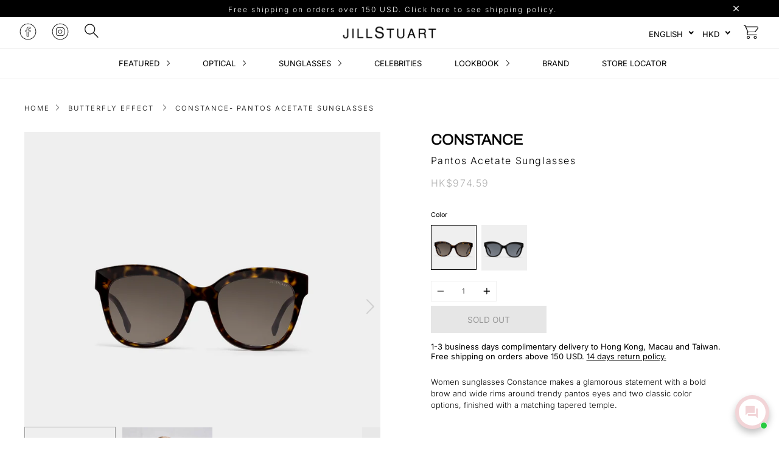

--- FILE ---
content_type: text/html; charset=utf-8
request_url: https://jp.jillstuarteyes.com/products/constance-pantos-acetate-sunglasses
body_size: 58442
content:

<!doctype html>
<!--[if IE 9]> <html class="ie9 no-js supports-no-cookies" lang="en"> <![endif]-->
<!--[if (gt IE 9)|!(IE)]><!--> <html class="no-js supports-no-cookies" lang="en"> <!--<![endif]-->
<head>
   <!-- Added by AVADA HelpCenter FAQs -->
   <script>
   window.AVADA_APP_FAQS_STATUS = window.AVADA_APP_FAQS_STATUS || {};
   window.AVADA_FAQ = window.AVADA_FAQS || {};
   window.AVADA_FAQ={"categories":[{"categoryId":"Ig6FG8WEspOQQQeCWWXg","icon":"cart","updatedAt":"2022-12-01T10:06:22.827Z","questions":[{"index":3,"published":true,"title":"Where do you ship?","questionId":"AchCSb4aJQlPKdfYsI8J","featured":true,"defaultQuestionId":3},{"published":true,"defaultQuestionId":2,"index":2,"featured":true,"questionId":"JgNQ4FiYe20pt1OY0GuV","title":"Can I track my order?"},{"defaultQuestionId":1,"index":1,"questionId":"LymlX3F1XKPrr0yf4sOR","published":true,"title":"Can I change my shipping address after my order has been placed?","featured":true}],"shopId":"kxlepqB6SeDN0YyKcEAV","featured":true,"createdAt":"2022-12-01T09:54:34.942Z","position":1,"question":"Order \u0026 Shipping","published":true,"defaultCategoryId":1,"index":1},{"categoryId":"w3nDBQhnD7wusYRtGZDt","position":2,"featured":true,"published":true,"index":1,"defaultCategoryId":2,"questions":[{"index":1,"published":true,"featured":true,"title":"What is your return policy?","questionId":"BpjPC8vf8m2mvkF6jbhT","defaultQuestionId":5},{"featured":true,"questionId":"sxjzn3hGQ23h0abmw8NE","defaultQuestionId":6,"title":"Can I exchange an item?","published":true,"index":2}],"question":"Exchange \u0026 Return","shopId":"kxlepqB6SeDN0YyKcEAV","createdAt":"2022-12-01T09:54:34.943Z","updatedAt":"2022-12-01T10:08:05.080Z","icon":"exchange"}],"faqPageSetting":{"faqPageCustomCss":"","theme":"light-faq-page","header":"Frequently Asked Questions","q\u0026aFont":"Roboto","description":"Got a question? We're here to answer!","categoryColor":"#3B3B3B","descriptionColor":"#A8A8A8","fontStore":[{"value":"Josefin+Sans","label":"Josefin Sans"},{"value":"Icons","label":"Icons"},{"label":"Quantico","value":"Quantico"},{"value":"Alegreya+Sans","label":"Alegreya Sans"},{"label":"Montserrat","value":"Montserrat"},{"value":"Oswald","label":"Oswald"}],"shopId":"kxlepqB6SeDN0YyKcEAV","fontFamily":"Roboto","answerTextColor":"#181A1B","answerBackgroundColor":"#FCFCFC","id":"BJw4kryosjwwhrPfhBzl","questionTextColor":"#181A1B","headerColor":"#181A1B","questionBackgroundColor":"#F6F6F6"},"questions":[{"defaultCategoryId":1,"createdAt":"2022-12-01T09:54:34.945Z","defaultQuestionId":3,"shopId":"kxlepqB6SeDN0YyKcEAV","categoryId":"Ig6FG8WEspOQQQeCWWXg","answer":"\u003cp\u003e\u003cspan style=\"font-family: Helvetica;\"\u003eWe ship to many destinations in APAC, including Mainland China, Hong Kong, Macau, Taiwan, Japan, South Korea, Singapore, Thailand, Vietnam, the Philippines, Malaysia, Thailand, Indonesia, Cambodia, Australia and New Zealand.\u003c\/span\u003e\u003c\/p\u003e\u003cp\u003e\u003cbr\u003e\u003c\/p\u003e\u003cp\u003e\u003cbr\u003e\u003c\/p\u003e\u003cp\u003e\u003cstrong\u003e\u003cu\u003eHong Kong\/Macau\/Mainland China\/Taiwan: \u003c\/u\u003e\u003c\/strong\u003eFree SF Express shipping\u003c\/p\u003e\u003cp\u003e\u003cbr\u003e\u003c\/p\u003e\u003cp\u003e\u003cstrong\u003e\u003cu\u003eOther APAC countries:\u003c\/u\u003e\u003c\/strong\u003e Fedex\/ DHL Express 25 USD express shipping or free for orders over 150 USD.\u003c\/p\u003e","question":"Where do you ship?","updatedAt":"2022-12-01T10:03:19.311Z","published":true,"featured":true,"questionId":"AchCSb4aJQlPKdfYsI8J"},{"createdAt":"2022-12-01T09:54:34.945Z","defaultCategoryId":2,"defaultQuestionId":5,"question":"What is your return policy?","shopId":"kxlepqB6SeDN0YyKcEAV","categoryId":"w3nDBQhnD7wusYRtGZDt","answer":"\u003cp\u003e\u003cspan style=\"font-family: Helvetica;\"\u003eYou may return unused products, complete with all original packaging, within 14 days of delivery. To proceed with a return, please open a Return Request on your JILLSTUART account and follow the instructions provided. You are responsible for the return shipping costs. See our\u0026nbsp;\u003c\/span\u003e\u003ca href=\"https:\/\/jillstuarteyes.myshopify.com\/pages\/return-exchange\" rel=\"noopener noreferrer\" target=\"_blank\" style=\"font-family: Helvetica;\"\u003eReturn \u0026amp; Exchange\u003c\/a\u003e\u003cspan style=\"font-family: Helvetica;\"\u003e\u0026nbsp;page for more details.\u003c\/span\u003e\u003c\/p\u003e\u003cp\u003e\u003cbr\u003e\u003c\/p\u003e\u003cp\u003e\u003cspan style=\"font-family: Helvetica;\"\u003eYou may also submit a return request at our\u0026nbsp;\u003c\/span\u003e\u003ca href=\"https:\/\/jillstuarteyes.returnscenter.com\/\" rel=\"noopener noreferrer\" target=\"_blank\" style=\"font-family: Helvetica;\"\u003eReturn Center\u003c\/a\u003e\u003cspan style=\"font-family: Helvetica;\"\u003e.\u003c\/span\u003e\u003c\/p\u003e\u003cp\u003e\u003cspan style=\"font-family: Helvetica;\"\u003eNote: Sale items discounted by 40% or more are non-returnable unless they are faulty or have quality issues. Gift cards are non-returnable and non-refundable.\u003c\/span\u003e\u003c\/p\u003e","updatedAt":"2022-12-01T10:07:38.516Z","published":true,"featured":true,"questionId":"BpjPC8vf8m2mvkF6jbhT"},{"createdAt":"2022-12-01T09:54:34.945Z","defaultCategoryId":1,"defaultQuestionId":2,"shopId":"kxlepqB6SeDN0YyKcEAV","categoryId":"Ig6FG8WEspOQQQeCWWXg","answer":"\u003cp\u003eOnce your order has been dispatched from our warehouse, you will receive a shipping confirmation email with a tracking number.\u003c\/p\u003e","question":"Can I track my order?","updatedAt":"2022-12-01T10:04:32.594Z","published":true,"featured":true,"questionId":"JgNQ4FiYe20pt1OY0GuV"},{"defaultCategoryId":1,"createdAt":"2022-12-01T09:54:34.944Z","defaultQuestionId":1,"shopId":"kxlepqB6SeDN0YyKcEAV","categoryId":"Ig6FG8WEspOQQQeCWWXg","question":"Can I change my shipping address after my order has been placed?","answer":"\u003cp\u003e\u003cspan style=\"font-family: Helvetica;\"\u003eThe shipping address cannot be changed after the order has been dispatched.\u0026nbsp;If you would like to change the shipping address of your order, please contact\u0026nbsp;\u003c\/span\u003e\u003ca href=\"mailto:jssupport@jillstuarteyes.com\" rel=\"noopener noreferrer\" target=\"_blank\" style=\"font-family: Helvetica;\"\u003eCustomer Support\u003c\/a\u003e\u003cspan style=\"font-family: Helvetica;\"\u003e\u0026nbsp;as soon as possible.\u003c\/span\u003e\u003c\/p\u003e","updatedAt":"2022-12-01T10:05:26.017Z","published":true,"featured":true,"questionId":"LymlX3F1XKPrr0yf4sOR"},{"createdAt":"2022-12-01T09:54:34.945Z","defaultCategoryId":2,"question":"Can I exchange an item?","defaultQuestionId":6,"shopId":"kxlepqB6SeDN0YyKcEAV","categoryId":"w3nDBQhnD7wusYRtGZDt","answer":"\u003cp\u003eInstead of a direct exchange, we offer a return and re-order policy for purchases through our online store. This entails returning your current product for\u0026nbsp;refund,\u0026nbsp;and placing a new order for the exchange product. Your current product has to be returned within 14 days (after the delivery of your order), in unused condition and with all the original packaging.\u003c\/p\u003e","updatedAt":"2022-12-01T10:08:04.571Z","published":true,"featured":true,"questionId":"sxjzn3hGQ23h0abmw8NE"}],"shop":{"disableWatermark":true,"plan":"free","email":"JSBrand@101studio.com"},"widgetSetting":{"contactForm":"https:\/\/jillstuarteyes.com\/pages\/help-contact-us","createdAt":"2022-12-01T09:54:36.098Z","isContactUs":true,"contactMassage":"","shopId":"kxlepqB6SeDN0YyKcEAV","hideOnMobile":false,"isCategory":false,"btnColor":"#FFF","customCss":"","btnPopupColor":"#f2d4d7","appCss":"","icon":"comment","isPhoneCall":false,"actionColor":"#54585a","isContactForm":true,"textFont":"Josefin+Sans","backBtnLabel":"Back","isFeaturedArticles":true,"description":"How can I help you?","textColor":"#1D1D1D","welcomeText":"Hi 👋","isOrderTracking":true,"isContactMessage":false,"theme":"light","id":"HG3dYQECDWTXyKlymIQ2","email":"JSBrand@101studio.com","shopifyDomain":"jillstuarteyes.myshopify.com","textBtnColor":"#1D1D1D","whatApp":"852","phoneCall":"85221958295","fontStore":[{"label":"Josefin Sans","value":"Josefin+Sans"},{"label":"Icons","value":"Icons"},{"value":"Quantico","label":"Quantico"},{"label":"Alegreya Sans","value":"Alegreya+Sans"},{"label":"Montserrat","value":"Montserrat"},{"value":"Oswald","label":"Oswald"}],"floatBtnLabel":"","isCustom":true,"isWhatApp":false,"floatBtnPosition":"bottom_right","brandColor":"#f2d4d7","contentTextFont":"Josefin+Sans","removeBranding":false}}
   window.AVADA_APP_FAQS_STATUS.shopId = 'kxlepqB6SeDN0YyKcEAV';
   window.AVADA_APP_FAQS_STATUS.statusFAQOnWidget = true;
 </script>
   <!-- /Added by AVADA HelpCenter FAQs -->
 
  <meta charset="UTF-8">
  <meta http-equiv="X-UA-Compatible" content="IE=edge,chrome=1">
  <meta name="viewport" content="width=device-width, initial-scale=1.0">
  <meta name="theme-color" content="#d0cbcb">
  <link rel="canonical" href="https://jillstuarteyes.com/products/constance-pantos-acetate-sunglasses">

<!-- Google tag (gtag.js) -->
<script async src="https://www.googletagmanager.com/gtag/js?id=G-91H2GMVDJ3"></script>
<script>
  window.dataLayer = window.dataLayer || [];
  function gtag(){dataLayer.push(arguments);}
  gtag('js', new Date());

  gtag('config', 'G-91H2GMVDJ3');
</script>

  
    <link rel="shortcut icon" href="//jp.jillstuarteyes.com/cdn/shop/files/JS_website_icon-03_ece43a44-55d9-486b-80ac-93e3ae014d3e_32x32.png?v=1613791062" type="image/png" />
  

  <link href="//jp.jillstuarteyes.com/cdn/shop/t/129/assets/cust-product-grid-item.css?v=31305633755249970701760604642" rel="stylesheet" type="text/css" media="all" />

  
  <title>
    CONSTANCE- Pantos Acetate Sunglasses
    
    
    
      &ndash; JILLSTUART Eyewear
    
  </title>

  
    <meta name="description" content="Stylish women sunglasses Tove upgrades a pantos eye with a curvy upper corner inspired by the butterfly, and a narrow lower rim that gives the frame a dynamic energy kept clean and neat with simple monochrome frame and lens options.">
  

  <!-- /snippets/social-meta.liquid --><meta property="og:site_name" content="JILLSTUART Eyewear">
<meta property="og:url" content="https://jillstuarteyes.com/products/constance-pantos-acetate-sunglasses">
<meta property="og:title" content="CONSTANCE- Pantos Acetate Sunglasses">
<meta property="og:type" content="product">
<meta property="og:description" content="Stylish women sunglasses Tove upgrades a pantos eye with a curvy upper corner inspired by the butterfly, and a narrow lower rim that gives the frame a dynamic energy kept clean and neat with simple monochrome frame and lens options."><meta property="og:price:amount" content="125.00">
  <meta property="og:price:currency" content="USD">
      <meta property="og:image" content="http://jp.jillstuarteyes.com/cdn/shop/files/JS20064-C01-2.jpg?v=1707275586">
      <meta property="og:image:secure_url" content="https://jp.jillstuarteyes.com/cdn/shop/files/JS20064-C01-2.jpg?v=1707275586">
      <meta property="og:image:height" content="2000">
      <meta property="og:image:width" content="2000">
      <meta property="og:image" content="http://jp.jillstuarteyes.com/cdn/shop/files/JS20064C02_3.jpg?v=1707275586">
      <meta property="og:image:secure_url" content="https://jp.jillstuarteyes.com/cdn/shop/files/JS20064C02_3.jpg?v=1707275586">
      <meta property="og:image:height" content="1620">
      <meta property="og:image:width" content="1080">
      <meta property="og:image" content="http://jp.jillstuarteyes.com/cdn/shop/files/JS20064-C01-1.jpg?v=1707275586">
      <meta property="og:image:secure_url" content="https://jp.jillstuarteyes.com/cdn/shop/files/JS20064-C01-1.jpg?v=1707275586">
      <meta property="og:image:height" content="2000">
      <meta property="og:image:width" content="2000">


<meta name="twitter:site" content="@">
<meta name="twitter:card" content="summary_large_image">
<meta name="twitter:title" content="CONSTANCE- Pantos Acetate Sunglasses">
<meta name="twitter:description" content="Stylish women sunglasses Tove upgrades a pantos eye with a curvy upper corner inspired by the butterfly, and a narrow lower rim that gives the frame a dynamic energy kept clean and neat with simple monochrome frame and lens options.">


  <link href="//jp.jillstuarteyes.com/cdn/shop/t/129/assets/theme.scss.css?v=88995946489167429151763711499" rel="stylesheet" type="text/css" media="all" />

  <script>
    document.documentElement.className = document.documentElement.className.replace('no-js', 'js');

    window.theme = {
      routes: {
        assets: "//jp.jillstuarteyes.com/cdn/shop/t/129/assets/",
        product_recommendations_url: '/recommendations/products',
        search_url: '/search'
      },
      strings: {
        addToCart: "Add to Cart",
        soldOut: "Sold Out",
        preOrder: "Pre-order",
        unavailable: "Unavailable"
      },
      moneyFormat: "\u003cspan class=\"money\"\u003e${{amount}}\u003c\/span\u003e",
      info: {
        name: 'broadcast'
      },
      version: '1.6.3'
    };
  </script>

  

  <!--[if (gt IE 9)|!(IE)]><!--><script src="//jp.jillstuarteyes.com/cdn/shop/t/129/assets/head.js?v=48878924364971023461759374781"></script><!--<![endif]-->
  <!--[if lt IE 9]><script src="//jp.jillstuarteyes.com/cdn/shop/t/129/assets/head.js?v=48878924364971023461759374781"></script><![endif]-->

  <!--[if (gt IE 9)|!(IE)]><!--><script src="//jp.jillstuarteyes.com/cdn/shop/t/129/assets/theme.js?v=160438155296276325391761655974" defer="defer"></script><!--<![endif]-->
  <!--[if lt IE 9]><script src="//jp.jillstuarteyes.com/cdn/shop/t/129/assets/theme.js?v=160438155296276325391761655974"></script><![endif]-->

  <script>window.nfecShopVersion = '1668119608';window.nfecJsVersion = '449394';window.nfecCVersion = 72307</script><script>window.performance && window.performance.mark && window.performance.mark('shopify.content_for_header.start');</script><meta name="google-site-verification" content="KGHaaPxFCaAy7rv4XnJC8UqEPc1LOCvaYKPGCQK9J_E">
<meta name="facebook-domain-verification" content="smjb2pchvf2qbgn88eydjf0ei5gqji">
<meta id="shopify-digital-wallet" name="shopify-digital-wallet" content="/43350130841/digital_wallets/dialog">
<meta name="shopify-checkout-api-token" content="658c904b955ed6017c0e66f3e290c084">
<meta id="in-context-paypal-metadata" data-shop-id="43350130841" data-venmo-supported="false" data-environment="production" data-locale="en_US" data-paypal-v4="true" data-currency="USD">
<link rel="alternate" hreflang="x-default" href="https://jillstuarteyes.com/products/constance-pantos-acetate-sunglasses">
<link rel="alternate" hreflang="en" href="https://jillstuarteyes.com/products/constance-pantos-acetate-sunglasses">
<link rel="alternate" hreflang="en-AU" href="https://zh-tw.jillstuarteyes.com/products/constance-pantos-acetate-sunglasses">
<link rel="alternate" hreflang="zh-Hant-AU" href="https://zh-tw.jillstuarteyes.com/zh-tw/products/constance-pantos-acetate-sunglasses">
<link rel="alternate" hreflang="en-CN" href="https://zh-tw.jillstuarteyes.com/products/constance-pantos-acetate-sunglasses">
<link rel="alternate" hreflang="zh-Hant-CN" href="https://zh-tw.jillstuarteyes.com/zh-tw/products/constance-pantos-acetate-sunglasses">
<link rel="alternate" hreflang="en-HK" href="https://zh-tw.jillstuarteyes.com/products/constance-pantos-acetate-sunglasses">
<link rel="alternate" hreflang="zh-Hant-HK" href="https://zh-tw.jillstuarteyes.com/zh-tw/products/constance-pantos-acetate-sunglasses">
<link rel="alternate" hreflang="en-ID" href="https://zh-tw.jillstuarteyes.com/products/constance-pantos-acetate-sunglasses">
<link rel="alternate" hreflang="zh-Hant-ID" href="https://zh-tw.jillstuarteyes.com/zh-tw/products/constance-pantos-acetate-sunglasses">
<link rel="alternate" hreflang="en-JP" href="https://zh-tw.jillstuarteyes.com/products/constance-pantos-acetate-sunglasses">
<link rel="alternate" hreflang="zh-Hant-JP" href="https://zh-tw.jillstuarteyes.com/zh-tw/products/constance-pantos-acetate-sunglasses">
<link rel="alternate" hreflang="en-KH" href="https://zh-tw.jillstuarteyes.com/products/constance-pantos-acetate-sunglasses">
<link rel="alternate" hreflang="zh-Hant-KH" href="https://zh-tw.jillstuarteyes.com/zh-tw/products/constance-pantos-acetate-sunglasses">
<link rel="alternate" hreflang="en-KR" href="https://zh-tw.jillstuarteyes.com/products/constance-pantos-acetate-sunglasses">
<link rel="alternate" hreflang="zh-Hant-KR" href="https://zh-tw.jillstuarteyes.com/zh-tw/products/constance-pantos-acetate-sunglasses">
<link rel="alternate" hreflang="en-MO" href="https://zh-tw.jillstuarteyes.com/products/constance-pantos-acetate-sunglasses">
<link rel="alternate" hreflang="zh-Hant-MO" href="https://zh-tw.jillstuarteyes.com/zh-tw/products/constance-pantos-acetate-sunglasses">
<link rel="alternate" hreflang="en-MY" href="https://zh-tw.jillstuarteyes.com/products/constance-pantos-acetate-sunglasses">
<link rel="alternate" hreflang="zh-Hant-MY" href="https://zh-tw.jillstuarteyes.com/zh-tw/products/constance-pantos-acetate-sunglasses">
<link rel="alternate" hreflang="en-NZ" href="https://zh-tw.jillstuarteyes.com/products/constance-pantos-acetate-sunglasses">
<link rel="alternate" hreflang="zh-Hant-NZ" href="https://zh-tw.jillstuarteyes.com/zh-tw/products/constance-pantos-acetate-sunglasses">
<link rel="alternate" hreflang="en-PH" href="https://zh-tw.jillstuarteyes.com/products/constance-pantos-acetate-sunglasses">
<link rel="alternate" hreflang="zh-Hant-PH" href="https://zh-tw.jillstuarteyes.com/zh-tw/products/constance-pantos-acetate-sunglasses">
<link rel="alternate" hreflang="en-SG" href="https://zh-tw.jillstuarteyes.com/products/constance-pantos-acetate-sunglasses">
<link rel="alternate" hreflang="zh-Hant-SG" href="https://zh-tw.jillstuarteyes.com/zh-tw/products/constance-pantos-acetate-sunglasses">
<link rel="alternate" hreflang="en-TH" href="https://zh-tw.jillstuarteyes.com/products/constance-pantos-acetate-sunglasses">
<link rel="alternate" hreflang="zh-Hant-TH" href="https://zh-tw.jillstuarteyes.com/zh-tw/products/constance-pantos-acetate-sunglasses">
<link rel="alternate" hreflang="en-TW" href="https://zh-tw.jillstuarteyes.com/products/constance-pantos-acetate-sunglasses">
<link rel="alternate" hreflang="zh-Hant-TW" href="https://zh-tw.jillstuarteyes.com/zh-tw/products/constance-pantos-acetate-sunglasses">
<link rel="alternate" hreflang="en-VN" href="https://zh-tw.jillstuarteyes.com/products/constance-pantos-acetate-sunglasses">
<link rel="alternate" hreflang="zh-Hant-VN" href="https://zh-tw.jillstuarteyes.com/zh-tw/products/constance-pantos-acetate-sunglasses">
<link rel="alternate" type="application/json+oembed" href="https://jillstuarteyes.com/products/constance-pantos-acetate-sunglasses.oembed">
<script async="async" src="/checkouts/internal/preloads.js?locale=en-US"></script>
<script id="shopify-features" type="application/json">{"accessToken":"658c904b955ed6017c0e66f3e290c084","betas":["rich-media-storefront-analytics"],"domain":"jp.jillstuarteyes.com","predictiveSearch":true,"shopId":43350130841,"locale":"en"}</script>
<script>var Shopify = Shopify || {};
Shopify.shop = "jillstuarteyes.myshopify.com";
Shopify.locale = "en";
Shopify.currency = {"active":"USD","rate":"1.0"};
Shopify.country = "US";
Shopify.theme = {"name":"[1.6.0]JS + new-homepage","id":153123651829,"schema_name":"Broadcast","schema_version":"1.6.3","theme_store_id":null,"role":"main"};
Shopify.theme.handle = "null";
Shopify.theme.style = {"id":null,"handle":null};
Shopify.cdnHost = "jp.jillstuarteyes.com/cdn";
Shopify.routes = Shopify.routes || {};
Shopify.routes.root = "/";</script>
<script type="module">!function(o){(o.Shopify=o.Shopify||{}).modules=!0}(window);</script>
<script>!function(o){function n(){var o=[];function n(){o.push(Array.prototype.slice.apply(arguments))}return n.q=o,n}var t=o.Shopify=o.Shopify||{};t.loadFeatures=n(),t.autoloadFeatures=n()}(window);</script>
<script id="shop-js-analytics" type="application/json">{"pageType":"product"}</script>
<script defer="defer" async type="module" src="//jp.jillstuarteyes.com/cdn/shopifycloud/shop-js/modules/v2/client.init-shop-cart-sync_BdyHc3Nr.en.esm.js"></script>
<script defer="defer" async type="module" src="//jp.jillstuarteyes.com/cdn/shopifycloud/shop-js/modules/v2/chunk.common_Daul8nwZ.esm.js"></script>
<script type="module">
  await import("//jp.jillstuarteyes.com/cdn/shopifycloud/shop-js/modules/v2/client.init-shop-cart-sync_BdyHc3Nr.en.esm.js");
await import("//jp.jillstuarteyes.com/cdn/shopifycloud/shop-js/modules/v2/chunk.common_Daul8nwZ.esm.js");

  window.Shopify.SignInWithShop?.initShopCartSync?.({"fedCMEnabled":true,"windoidEnabled":true});

</script>
<script>(function() {
  var isLoaded = false;
  function asyncLoad() {
    if (isLoaded) return;
    isLoaded = true;
    var urls = ["https:\/\/cdnv2.zoomifi.com\/start.js?v=55363\u0026shop=jillstuarteyes.myshopify.com","https:\/\/cdnv2.zoomifi.com\/start.js?v=55363\u0026shop=jillstuarteyes.myshopify.com","https:\/\/admin.revenuehunt.com\/embed.js?shop=jillstuarteyes.myshopify.com","https:\/\/cdn.hextom.com\/js\/eventpromotionbar.js?shop=jillstuarteyes.myshopify.com","https:\/\/xchangeable.zoomifi.com\/bundle.js?v=55363\u0026shop=jillstuarteyes.myshopify.com"];
    for (var i = 0; i < urls.length; i++) {
      var s = document.createElement('script');
      s.type = 'text/javascript';
      s.async = true;
      s.src = urls[i];
      var x = document.getElementsByTagName('script')[0];
      x.parentNode.insertBefore(s, x);
    }
  };
  if(window.attachEvent) {
    window.attachEvent('onload', asyncLoad);
  } else {
    window.addEventListener('load', asyncLoad, false);
  }
})();</script>
<script id="__st">var __st={"a":43350130841,"offset":28800,"reqid":"40e83b1c-f1af-4dce-832f-c8e431af91af-1768948043","pageurl":"jp.jillstuarteyes.com\/products\/constance-pantos-acetate-sunglasses","u":"eb4f1a98266d","p":"product","rtyp":"product","rid":8279353491701};</script>
<script>window.ShopifyPaypalV4VisibilityTracking = true;</script>
<script id="captcha-bootstrap">!function(){'use strict';const t='contact',e='account',n='new_comment',o=[[t,t],['blogs',n],['comments',n],[t,'customer']],c=[[e,'customer_login'],[e,'guest_login'],[e,'recover_customer_password'],[e,'create_customer']],r=t=>t.map((([t,e])=>`form[action*='/${t}']:not([data-nocaptcha='true']) input[name='form_type'][value='${e}']`)).join(','),a=t=>()=>t?[...document.querySelectorAll(t)].map((t=>t.form)):[];function s(){const t=[...o],e=r(t);return a(e)}const i='password',u='form_key',d=['recaptcha-v3-token','g-recaptcha-response','h-captcha-response',i],f=()=>{try{return window.sessionStorage}catch{return}},m='__shopify_v',_=t=>t.elements[u];function p(t,e,n=!1){try{const o=window.sessionStorage,c=JSON.parse(o.getItem(e)),{data:r}=function(t){const{data:e,action:n}=t;return t[m]||n?{data:e,action:n}:{data:t,action:n}}(c);for(const[e,n]of Object.entries(r))t.elements[e]&&(t.elements[e].value=n);n&&o.removeItem(e)}catch(o){console.error('form repopulation failed',{error:o})}}const l='form_type',E='cptcha';function T(t){t.dataset[E]=!0}const w=window,h=w.document,L='Shopify',v='ce_forms',y='captcha';let A=!1;((t,e)=>{const n=(g='f06e6c50-85a8-45c8-87d0-21a2b65856fe',I='https://cdn.shopify.com/shopifycloud/storefront-forms-hcaptcha/ce_storefront_forms_captcha_hcaptcha.v1.5.2.iife.js',D={infoText:'Protected by hCaptcha',privacyText:'Privacy',termsText:'Terms'},(t,e,n)=>{const o=w[L][v],c=o.bindForm;if(c)return c(t,g,e,D).then(n);var r;o.q.push([[t,g,e,D],n]),r=I,A||(h.body.append(Object.assign(h.createElement('script'),{id:'captcha-provider',async:!0,src:r})),A=!0)});var g,I,D;w[L]=w[L]||{},w[L][v]=w[L][v]||{},w[L][v].q=[],w[L][y]=w[L][y]||{},w[L][y].protect=function(t,e){n(t,void 0,e),T(t)},Object.freeze(w[L][y]),function(t,e,n,w,h,L){const[v,y,A,g]=function(t,e,n){const i=e?o:[],u=t?c:[],d=[...i,...u],f=r(d),m=r(i),_=r(d.filter((([t,e])=>n.includes(e))));return[a(f),a(m),a(_),s()]}(w,h,L),I=t=>{const e=t.target;return e instanceof HTMLFormElement?e:e&&e.form},D=t=>v().includes(t);t.addEventListener('submit',(t=>{const e=I(t);if(!e)return;const n=D(e)&&!e.dataset.hcaptchaBound&&!e.dataset.recaptchaBound,o=_(e),c=g().includes(e)&&(!o||!o.value);(n||c)&&t.preventDefault(),c&&!n&&(function(t){try{if(!f())return;!function(t){const e=f();if(!e)return;const n=_(t);if(!n)return;const o=n.value;o&&e.removeItem(o)}(t);const e=Array.from(Array(32),(()=>Math.random().toString(36)[2])).join('');!function(t,e){_(t)||t.append(Object.assign(document.createElement('input'),{type:'hidden',name:u})),t.elements[u].value=e}(t,e),function(t,e){const n=f();if(!n)return;const o=[...t.querySelectorAll(`input[type='${i}']`)].map((({name:t})=>t)),c=[...d,...o],r={};for(const[a,s]of new FormData(t).entries())c.includes(a)||(r[a]=s);n.setItem(e,JSON.stringify({[m]:1,action:t.action,data:r}))}(t,e)}catch(e){console.error('failed to persist form',e)}}(e),e.submit())}));const S=(t,e)=>{t&&!t.dataset[E]&&(n(t,e.some((e=>e===t))),T(t))};for(const o of['focusin','change'])t.addEventListener(o,(t=>{const e=I(t);D(e)&&S(e,y())}));const B=e.get('form_key'),M=e.get(l),P=B&&M;t.addEventListener('DOMContentLoaded',(()=>{const t=y();if(P)for(const e of t)e.elements[l].value===M&&p(e,B);[...new Set([...A(),...v().filter((t=>'true'===t.dataset.shopifyCaptcha))])].forEach((e=>S(e,t)))}))}(h,new URLSearchParams(w.location.search),n,t,e,['guest_login'])})(!0,!0)}();</script>
<script integrity="sha256-4kQ18oKyAcykRKYeNunJcIwy7WH5gtpwJnB7kiuLZ1E=" data-source-attribution="shopify.loadfeatures" defer="defer" src="//jp.jillstuarteyes.com/cdn/shopifycloud/storefront/assets/storefront/load_feature-a0a9edcb.js" crossorigin="anonymous"></script>
<script data-source-attribution="shopify.dynamic_checkout.dynamic.init">var Shopify=Shopify||{};Shopify.PaymentButton=Shopify.PaymentButton||{isStorefrontPortableWallets:!0,init:function(){window.Shopify.PaymentButton.init=function(){};var t=document.createElement("script");t.src="https://jp.jillstuarteyes.com/cdn/shopifycloud/portable-wallets/latest/portable-wallets.en.js",t.type="module",document.head.appendChild(t)}};
</script>
<script data-source-attribution="shopify.dynamic_checkout.buyer_consent">
  function portableWalletsHideBuyerConsent(e){var t=document.getElementById("shopify-buyer-consent"),n=document.getElementById("shopify-subscription-policy-button");t&&n&&(t.classList.add("hidden"),t.setAttribute("aria-hidden","true"),n.removeEventListener("click",e))}function portableWalletsShowBuyerConsent(e){var t=document.getElementById("shopify-buyer-consent"),n=document.getElementById("shopify-subscription-policy-button");t&&n&&(t.classList.remove("hidden"),t.removeAttribute("aria-hidden"),n.addEventListener("click",e))}window.Shopify?.PaymentButton&&(window.Shopify.PaymentButton.hideBuyerConsent=portableWalletsHideBuyerConsent,window.Shopify.PaymentButton.showBuyerConsent=portableWalletsShowBuyerConsent);
</script>
<script data-source-attribution="shopify.dynamic_checkout.cart.bootstrap">document.addEventListener("DOMContentLoaded",(function(){function t(){return document.querySelector("shopify-accelerated-checkout-cart, shopify-accelerated-checkout")}if(t())Shopify.PaymentButton.init();else{new MutationObserver((function(e,n){t()&&(Shopify.PaymentButton.init(),n.disconnect())})).observe(document.body,{childList:!0,subtree:!0})}}));
</script>
<link id="shopify-accelerated-checkout-styles" rel="stylesheet" media="screen" href="https://jp.jillstuarteyes.com/cdn/shopifycloud/portable-wallets/latest/accelerated-checkout-backwards-compat.css" crossorigin="anonymous">
<style id="shopify-accelerated-checkout-cart">
        #shopify-buyer-consent {
  margin-top: 1em;
  display: inline-block;
  width: 100%;
}

#shopify-buyer-consent.hidden {
  display: none;
}

#shopify-subscription-policy-button {
  background: none;
  border: none;
  padding: 0;
  text-decoration: underline;
  font-size: inherit;
  cursor: pointer;
}

#shopify-subscription-policy-button::before {
  box-shadow: none;
}

      </style>

<script>window.performance && window.performance.mark && window.performance.mark('shopify.content_for_header.end');</script>


  <!-- "snippets/shogun-head.liquid" was not rendered, the associated app was uninstalled -->

                  <script>
              if (typeof BSS_PL == 'undefined') {
                  var BSS_PL = {};
              }
              BSS_PL.customerTags = 'null'
              BSS_PL.configData = [];
              BSS_PL.storeId = 3599;
              BSS_PL.currentPlan = "false";
              </script>
          

  <link href="//jp.jillstuarteyes.com/cdn/shop/t/129/assets/scm-product-label.css?v=48058496397791814391759374782" rel="stylesheet" type="text/css" media="all" />


<script>
if ((typeof SECOMAPP) == 'undefined') {
    var SECOMAPP = {};
}
if ((typeof SECOMAPP.pl) == 'undefined') {
    SECOMAPP.pl = {};
}

    SECOMAPP.pl.piRegex='.product-single__photos';




    SECOMAPP.pl.pisRegex='.product-item .product-link';




    SECOMAPP.pl.lpsPath='.product-item__image';


SECOMAPP.page = 'product';
SECOMAPP.pl.product = {
    id: 8279353491701,
    published_at: "2024-03-06 14:50:04 +0800",
    price: 12500,  
    tags: ["2023-abc","COLOR_Black","COLOR_Brown","js-collection","MATERIAL_Acetate","SHAPE_Pantos","sunglasses"], 
    variants: [  {
        id: 44582294126837,
        price: 12500  ,
        inventory_quantity: 0  ,
        inventory_management: 'shopify'  ,
        weight: 0  ,
        sku: 'JS20064-C01-54'  } ,
         {
        id: 44582294159605,
        price: 12500  ,
        inventory_quantity: 0  ,
        inventory_management: 'shopify'  ,
        weight: 0  ,
        sku: 'JS20064-C02-54'  } 
        
    ],
    collections: [  225081393305,  429575307509,  423432782069,  276479738009,  ]
};
</script>



    
         <script src="//jp.jillstuarteyes.com/cdn/shop/t/129/assets/scm-product-label.js?v=40617866861671248591759374782" type="text/javascript"></script>
    



<script>window.__pagefly_analytics_settings__={"acceptTracking":false};</script>
  <meta name="facebook-domain-verification" content="vrrus3qhzc4pcqnokhuwnhkp96vfmy" />

<!-- Hotjar Tracking Code for https://jillstuarteyes.com/ -->
<script>
    (function(h,o,t,j,a,r){
        h.hj=h.hj||function(){(h.hj.q=h.hj.q||[]).push(arguments)};
        h._hjSettings={hjid:2529784,hjsv:6};
        a=o.getElementsByTagName('head')[0];
        r=o.createElement('script');r.async=1;
        r.src=t+h._hjSettings.hjid+j+h._hjSettings.hjsv;
        a.appendChild(r);
    })(window,document,'https://static.hotjar.com/c/hotjar-','.js?sv=');
</script>



  <script src="https://cdnjs.cloudflare.com/ajax/libs/slick-carousel/1.8.1/slick.min.js" integrity="sha512-XtmMtDEcNz2j7ekrtHvOVR4iwwaD6o/FUJe6+Zq+HgcCsk3kj4uSQQR8weQ2QVj1o0Pk6PwYLohm206ZzNfubg==" crossorigin="anonymous" referrerpolicy="no-referrer"></script>
  <link rel="stylesheet" href="https://cdnjs.cloudflare.com/ajax/libs/slick-carousel/1.8.1/slick.min.css" integrity="sha512-yHknP1/AwR+yx26cB1y0cjvQUMvEa2PFzt1c9LlS4pRQ5NOTZFWbhBig+X9G9eYW/8m0/4OXNx8pxJ6z57x0dw==" crossorigin="anonymous" referrerpolicy="no-referrer" />
  <link rel="stylesheet" href="https://cdnjs.cloudflare.com/ajax/libs/slick-carousel/1.8.1/slick-theme.min.css" integrity="sha512-17EgCFERpgZKcm0j0fEq1YCJuyAWdz9KUtv1EjVuaOz8pDnh/0nZxmU6BBXwaaxqoi9PQXnRWqlcDB027hgv9A==" crossorigin="anonymous" referrerpolicy="no-referrer" />




<!-- BEGIN app block: shopify://apps/klaviyo-email-marketing-sms/blocks/klaviyo-onsite-embed/2632fe16-c075-4321-a88b-50b567f42507 -->












  <script async src="https://static.klaviyo.com/onsite/js/VVT8ev/klaviyo.js?company_id=VVT8ev"></script>
  <script>!function(){if(!window.klaviyo){window._klOnsite=window._klOnsite||[];try{window.klaviyo=new Proxy({},{get:function(n,i){return"push"===i?function(){var n;(n=window._klOnsite).push.apply(n,arguments)}:function(){for(var n=arguments.length,o=new Array(n),w=0;w<n;w++)o[w]=arguments[w];var t="function"==typeof o[o.length-1]?o.pop():void 0,e=new Promise((function(n){window._klOnsite.push([i].concat(o,[function(i){t&&t(i),n(i)}]))}));return e}}})}catch(n){window.klaviyo=window.klaviyo||[],window.klaviyo.push=function(){var n;(n=window._klOnsite).push.apply(n,arguments)}}}}();</script>

  
    <script id="viewed_product">
      if (item == null) {
        var _learnq = _learnq || [];

        var MetafieldReviews = null
        var MetafieldYotpoRating = null
        var MetafieldYotpoCount = null
        var MetafieldLooxRating = null
        var MetafieldLooxCount = null
        var okendoProduct = null
        var okendoProductReviewCount = null
        var okendoProductReviewAverageValue = null
        try {
          // The following fields are used for Customer Hub recently viewed in order to add reviews.
          // This information is not part of __kla_viewed. Instead, it is part of __kla_viewed_reviewed_items
          MetafieldReviews = {};
          MetafieldYotpoRating = null
          MetafieldYotpoCount = null
          MetafieldLooxRating = null
          MetafieldLooxCount = null

          okendoProduct = null
          // If the okendo metafield is not legacy, it will error, which then requires the new json formatted data
          if (okendoProduct && 'error' in okendoProduct) {
            okendoProduct = null
          }
          okendoProductReviewCount = okendoProduct ? okendoProduct.reviewCount : null
          okendoProductReviewAverageValue = okendoProduct ? okendoProduct.reviewAverageValue : null
        } catch (error) {
          console.error('Error in Klaviyo onsite reviews tracking:', error);
        }

        var item = {
          Name: "CONSTANCE- Pantos Acetate Sunglasses",
          ProductID: 8279353491701,
          Categories: ["All Products","Butterfly Effect","new arrival (time traveler + butterfly)","SUNGLASSES"],
          ImageURL: "https://jp.jillstuarteyes.com/cdn/shop/files/JS20064-C01-2_grande.jpg?v=1707275586",
          URL: "https://jillstuarteyes.com/products/constance-pantos-acetate-sunglasses",
          Brand: "JILLSTUART Eyewear",
          Price: "$125.00",
          Value: "125.00",
          CompareAtPrice: "$0.00"
        };
        _learnq.push(['track', 'Viewed Product', item]);
        _learnq.push(['trackViewedItem', {
          Title: item.Name,
          ItemId: item.ProductID,
          Categories: item.Categories,
          ImageUrl: item.ImageURL,
          Url: item.URL,
          Metadata: {
            Brand: item.Brand,
            Price: item.Price,
            Value: item.Value,
            CompareAtPrice: item.CompareAtPrice
          },
          metafields:{
            reviews: MetafieldReviews,
            yotpo:{
              rating: MetafieldYotpoRating,
              count: MetafieldYotpoCount,
            },
            loox:{
              rating: MetafieldLooxRating,
              count: MetafieldLooxCount,
            },
            okendo: {
              rating: okendoProductReviewAverageValue,
              count: okendoProductReviewCount,
            }
          }
        }]);
      }
    </script>
  




  <script>
    window.klaviyoReviewsProductDesignMode = false
  </script>







<!-- END app block --><!-- BEGIN app block: shopify://apps/pagefly-page-builder/blocks/app-embed/83e179f7-59a0-4589-8c66-c0dddf959200 -->

<!-- BEGIN app snippet: pagefly-cro-ab-testing-main -->







<script>
  ;(function () {
    const url = new URL(window.location)
    const viewParam = url.searchParams.get('view')
    if (viewParam && viewParam.includes('variant-pf-')) {
      url.searchParams.set('pf_v', viewParam)
      url.searchParams.delete('view')
      window.history.replaceState({}, '', url)
    }
  })()
</script>



<script type='module'>
  
  window.PAGEFLY_CRO = window.PAGEFLY_CRO || {}

  window.PAGEFLY_CRO['data_debug'] = {
    original_template_suffix: "all_products",
    allow_ab_test: false,
    ab_test_start_time: 0,
    ab_test_end_time: 0,
    today_date_time: 1768948043000,
  }
  window.PAGEFLY_CRO['GA4'] = { enabled: false}
</script>

<!-- END app snippet -->








  <script src='https://cdn.shopify.com/extensions/019bb4f9-aed6-78a3-be91-e9d44663e6bf/pagefly-page-builder-215/assets/pagefly-helper.js' defer='defer'></script>

  <script src='https://cdn.shopify.com/extensions/019bb4f9-aed6-78a3-be91-e9d44663e6bf/pagefly-page-builder-215/assets/pagefly-general-helper.js' defer='defer'></script>

  <script src='https://cdn.shopify.com/extensions/019bb4f9-aed6-78a3-be91-e9d44663e6bf/pagefly-page-builder-215/assets/pagefly-snap-slider.js' defer='defer'></script>

  <script src='https://cdn.shopify.com/extensions/019bb4f9-aed6-78a3-be91-e9d44663e6bf/pagefly-page-builder-215/assets/pagefly-slideshow-v3.js' defer='defer'></script>

  <script src='https://cdn.shopify.com/extensions/019bb4f9-aed6-78a3-be91-e9d44663e6bf/pagefly-page-builder-215/assets/pagefly-slideshow-v4.js' defer='defer'></script>

  <script src='https://cdn.shopify.com/extensions/019bb4f9-aed6-78a3-be91-e9d44663e6bf/pagefly-page-builder-215/assets/pagefly-glider.js' defer='defer'></script>

  <script src='https://cdn.shopify.com/extensions/019bb4f9-aed6-78a3-be91-e9d44663e6bf/pagefly-page-builder-215/assets/pagefly-slideshow-v1-v2.js' defer='defer'></script>

  <script src='https://cdn.shopify.com/extensions/019bb4f9-aed6-78a3-be91-e9d44663e6bf/pagefly-page-builder-215/assets/pagefly-product-media.js' defer='defer'></script>

  <script src='https://cdn.shopify.com/extensions/019bb4f9-aed6-78a3-be91-e9d44663e6bf/pagefly-page-builder-215/assets/pagefly-product.js' defer='defer'></script>


<script id='pagefly-helper-data' type='application/json'>
  {
    "page_optimization": {
      "assets_prefetching": false
    },
    "elements_asset_mapper": {
      "Accordion": "https://cdn.shopify.com/extensions/019bb4f9-aed6-78a3-be91-e9d44663e6bf/pagefly-page-builder-215/assets/pagefly-accordion.js",
      "Accordion3": "https://cdn.shopify.com/extensions/019bb4f9-aed6-78a3-be91-e9d44663e6bf/pagefly-page-builder-215/assets/pagefly-accordion3.js",
      "CountDown": "https://cdn.shopify.com/extensions/019bb4f9-aed6-78a3-be91-e9d44663e6bf/pagefly-page-builder-215/assets/pagefly-countdown.js",
      "GMap1": "https://cdn.shopify.com/extensions/019bb4f9-aed6-78a3-be91-e9d44663e6bf/pagefly-page-builder-215/assets/pagefly-gmap.js",
      "GMap2": "https://cdn.shopify.com/extensions/019bb4f9-aed6-78a3-be91-e9d44663e6bf/pagefly-page-builder-215/assets/pagefly-gmap.js",
      "GMapBasicV2": "https://cdn.shopify.com/extensions/019bb4f9-aed6-78a3-be91-e9d44663e6bf/pagefly-page-builder-215/assets/pagefly-gmap.js",
      "GMapAdvancedV2": "https://cdn.shopify.com/extensions/019bb4f9-aed6-78a3-be91-e9d44663e6bf/pagefly-page-builder-215/assets/pagefly-gmap.js",
      "HTML.Video": "https://cdn.shopify.com/extensions/019bb4f9-aed6-78a3-be91-e9d44663e6bf/pagefly-page-builder-215/assets/pagefly-htmlvideo.js",
      "HTML.Video2": "https://cdn.shopify.com/extensions/019bb4f9-aed6-78a3-be91-e9d44663e6bf/pagefly-page-builder-215/assets/pagefly-htmlvideo2.js",
      "HTML.Video3": "https://cdn.shopify.com/extensions/019bb4f9-aed6-78a3-be91-e9d44663e6bf/pagefly-page-builder-215/assets/pagefly-htmlvideo2.js",
      "BackgroundVideo": "https://cdn.shopify.com/extensions/019bb4f9-aed6-78a3-be91-e9d44663e6bf/pagefly-page-builder-215/assets/pagefly-htmlvideo2.js",
      "Instagram": "https://cdn.shopify.com/extensions/019bb4f9-aed6-78a3-be91-e9d44663e6bf/pagefly-page-builder-215/assets/pagefly-instagram.js",
      "Instagram2": "https://cdn.shopify.com/extensions/019bb4f9-aed6-78a3-be91-e9d44663e6bf/pagefly-page-builder-215/assets/pagefly-instagram.js",
      "Insta3": "https://cdn.shopify.com/extensions/019bb4f9-aed6-78a3-be91-e9d44663e6bf/pagefly-page-builder-215/assets/pagefly-instagram3.js",
      "Tabs": "https://cdn.shopify.com/extensions/019bb4f9-aed6-78a3-be91-e9d44663e6bf/pagefly-page-builder-215/assets/pagefly-tab.js",
      "Tabs3": "https://cdn.shopify.com/extensions/019bb4f9-aed6-78a3-be91-e9d44663e6bf/pagefly-page-builder-215/assets/pagefly-tab3.js",
      "ProductBox": "https://cdn.shopify.com/extensions/019bb4f9-aed6-78a3-be91-e9d44663e6bf/pagefly-page-builder-215/assets/pagefly-cart.js",
      "FBPageBox2": "https://cdn.shopify.com/extensions/019bb4f9-aed6-78a3-be91-e9d44663e6bf/pagefly-page-builder-215/assets/pagefly-facebook.js",
      "FBLikeButton2": "https://cdn.shopify.com/extensions/019bb4f9-aed6-78a3-be91-e9d44663e6bf/pagefly-page-builder-215/assets/pagefly-facebook.js",
      "TwitterFeed2": "https://cdn.shopify.com/extensions/019bb4f9-aed6-78a3-be91-e9d44663e6bf/pagefly-page-builder-215/assets/pagefly-twitter.js",
      "Paragraph4": "https://cdn.shopify.com/extensions/019bb4f9-aed6-78a3-be91-e9d44663e6bf/pagefly-page-builder-215/assets/pagefly-paragraph4.js",

      "AliReviews": "https://cdn.shopify.com/extensions/019bb4f9-aed6-78a3-be91-e9d44663e6bf/pagefly-page-builder-215/assets/pagefly-3rd-elements.js",
      "BackInStock": "https://cdn.shopify.com/extensions/019bb4f9-aed6-78a3-be91-e9d44663e6bf/pagefly-page-builder-215/assets/pagefly-3rd-elements.js",
      "GloboBackInStock": "https://cdn.shopify.com/extensions/019bb4f9-aed6-78a3-be91-e9d44663e6bf/pagefly-page-builder-215/assets/pagefly-3rd-elements.js",
      "GrowaveWishlist": "https://cdn.shopify.com/extensions/019bb4f9-aed6-78a3-be91-e9d44663e6bf/pagefly-page-builder-215/assets/pagefly-3rd-elements.js",
      "InfiniteOptionsShopPad": "https://cdn.shopify.com/extensions/019bb4f9-aed6-78a3-be91-e9d44663e6bf/pagefly-page-builder-215/assets/pagefly-3rd-elements.js",
      "InkybayProductPersonalizer": "https://cdn.shopify.com/extensions/019bb4f9-aed6-78a3-be91-e9d44663e6bf/pagefly-page-builder-215/assets/pagefly-3rd-elements.js",
      "LimeSpot": "https://cdn.shopify.com/extensions/019bb4f9-aed6-78a3-be91-e9d44663e6bf/pagefly-page-builder-215/assets/pagefly-3rd-elements.js",
      "Loox": "https://cdn.shopify.com/extensions/019bb4f9-aed6-78a3-be91-e9d44663e6bf/pagefly-page-builder-215/assets/pagefly-3rd-elements.js",
      "Opinew": "https://cdn.shopify.com/extensions/019bb4f9-aed6-78a3-be91-e9d44663e6bf/pagefly-page-builder-215/assets/pagefly-3rd-elements.js",
      "Powr": "https://cdn.shopify.com/extensions/019bb4f9-aed6-78a3-be91-e9d44663e6bf/pagefly-page-builder-215/assets/pagefly-3rd-elements.js",
      "ProductReviews": "https://cdn.shopify.com/extensions/019bb4f9-aed6-78a3-be91-e9d44663e6bf/pagefly-page-builder-215/assets/pagefly-3rd-elements.js",
      "PushOwl": "https://cdn.shopify.com/extensions/019bb4f9-aed6-78a3-be91-e9d44663e6bf/pagefly-page-builder-215/assets/pagefly-3rd-elements.js",
      "ReCharge": "https://cdn.shopify.com/extensions/019bb4f9-aed6-78a3-be91-e9d44663e6bf/pagefly-page-builder-215/assets/pagefly-3rd-elements.js",
      "Rivyo": "https://cdn.shopify.com/extensions/019bb4f9-aed6-78a3-be91-e9d44663e6bf/pagefly-page-builder-215/assets/pagefly-3rd-elements.js",
      "TrackingMore": "https://cdn.shopify.com/extensions/019bb4f9-aed6-78a3-be91-e9d44663e6bf/pagefly-page-builder-215/assets/pagefly-3rd-elements.js",
      "Vitals": "https://cdn.shopify.com/extensions/019bb4f9-aed6-78a3-be91-e9d44663e6bf/pagefly-page-builder-215/assets/pagefly-3rd-elements.js",
      "Wiser": "https://cdn.shopify.com/extensions/019bb4f9-aed6-78a3-be91-e9d44663e6bf/pagefly-page-builder-215/assets/pagefly-3rd-elements.js"
    },
    "custom_elements_mapper": {
      "pf-click-action-element": "https://cdn.shopify.com/extensions/019bb4f9-aed6-78a3-be91-e9d44663e6bf/pagefly-page-builder-215/assets/pagefly-click-action-element.js",
      "pf-dialog-element": "https://cdn.shopify.com/extensions/019bb4f9-aed6-78a3-be91-e9d44663e6bf/pagefly-page-builder-215/assets/pagefly-dialog-element.js"
    }
  }
</script>


<!-- END app block --><script src="https://cdn.shopify.com/extensions/019bb19b-97cd-7cb8-a12e-d866b0ee3716/avada-app-147/assets/chatty.js" type="text/javascript" defer="defer"></script>
<link href="https://monorail-edge.shopifysvc.com" rel="dns-prefetch">
<script>(function(){if ("sendBeacon" in navigator && "performance" in window) {try {var session_token_from_headers = performance.getEntriesByType('navigation')[0].serverTiming.find(x => x.name == '_s').description;} catch {var session_token_from_headers = undefined;}var session_cookie_matches = document.cookie.match(/_shopify_s=([^;]*)/);var session_token_from_cookie = session_cookie_matches && session_cookie_matches.length === 2 ? session_cookie_matches[1] : "";var session_token = session_token_from_headers || session_token_from_cookie || "";function handle_abandonment_event(e) {var entries = performance.getEntries().filter(function(entry) {return /monorail-edge.shopifysvc.com/.test(entry.name);});if (!window.abandonment_tracked && entries.length === 0) {window.abandonment_tracked = true;var currentMs = Date.now();var navigation_start = performance.timing.navigationStart;var payload = {shop_id: 43350130841,url: window.location.href,navigation_start,duration: currentMs - navigation_start,session_token,page_type: "product"};window.navigator.sendBeacon("https://monorail-edge.shopifysvc.com/v1/produce", JSON.stringify({schema_id: "online_store_buyer_site_abandonment/1.1",payload: payload,metadata: {event_created_at_ms: currentMs,event_sent_at_ms: currentMs}}));}}window.addEventListener('pagehide', handle_abandonment_event);}}());</script>
<script id="web-pixels-manager-setup">(function e(e,d,r,n,o){if(void 0===o&&(o={}),!Boolean(null===(a=null===(i=window.Shopify)||void 0===i?void 0:i.analytics)||void 0===a?void 0:a.replayQueue)){var i,a;window.Shopify=window.Shopify||{};var t=window.Shopify;t.analytics=t.analytics||{};var s=t.analytics;s.replayQueue=[],s.publish=function(e,d,r){return s.replayQueue.push([e,d,r]),!0};try{self.performance.mark("wpm:start")}catch(e){}var l=function(){var e={modern:/Edge?\/(1{2}[4-9]|1[2-9]\d|[2-9]\d{2}|\d{4,})\.\d+(\.\d+|)|Firefox\/(1{2}[4-9]|1[2-9]\d|[2-9]\d{2}|\d{4,})\.\d+(\.\d+|)|Chrom(ium|e)\/(9{2}|\d{3,})\.\d+(\.\d+|)|(Maci|X1{2}).+ Version\/(15\.\d+|(1[6-9]|[2-9]\d|\d{3,})\.\d+)([,.]\d+|)( \(\w+\)|)( Mobile\/\w+|) Safari\/|Chrome.+OPR\/(9{2}|\d{3,})\.\d+\.\d+|(CPU[ +]OS|iPhone[ +]OS|CPU[ +]iPhone|CPU IPhone OS|CPU iPad OS)[ +]+(15[._]\d+|(1[6-9]|[2-9]\d|\d{3,})[._]\d+)([._]\d+|)|Android:?[ /-](13[3-9]|1[4-9]\d|[2-9]\d{2}|\d{4,})(\.\d+|)(\.\d+|)|Android.+Firefox\/(13[5-9]|1[4-9]\d|[2-9]\d{2}|\d{4,})\.\d+(\.\d+|)|Android.+Chrom(ium|e)\/(13[3-9]|1[4-9]\d|[2-9]\d{2}|\d{4,})\.\d+(\.\d+|)|SamsungBrowser\/([2-9]\d|\d{3,})\.\d+/,legacy:/Edge?\/(1[6-9]|[2-9]\d|\d{3,})\.\d+(\.\d+|)|Firefox\/(5[4-9]|[6-9]\d|\d{3,})\.\d+(\.\d+|)|Chrom(ium|e)\/(5[1-9]|[6-9]\d|\d{3,})\.\d+(\.\d+|)([\d.]+$|.*Safari\/(?![\d.]+ Edge\/[\d.]+$))|(Maci|X1{2}).+ Version\/(10\.\d+|(1[1-9]|[2-9]\d|\d{3,})\.\d+)([,.]\d+|)( \(\w+\)|)( Mobile\/\w+|) Safari\/|Chrome.+OPR\/(3[89]|[4-9]\d|\d{3,})\.\d+\.\d+|(CPU[ +]OS|iPhone[ +]OS|CPU[ +]iPhone|CPU IPhone OS|CPU iPad OS)[ +]+(10[._]\d+|(1[1-9]|[2-9]\d|\d{3,})[._]\d+)([._]\d+|)|Android:?[ /-](13[3-9]|1[4-9]\d|[2-9]\d{2}|\d{4,})(\.\d+|)(\.\d+|)|Mobile Safari.+OPR\/([89]\d|\d{3,})\.\d+\.\d+|Android.+Firefox\/(13[5-9]|1[4-9]\d|[2-9]\d{2}|\d{4,})\.\d+(\.\d+|)|Android.+Chrom(ium|e)\/(13[3-9]|1[4-9]\d|[2-9]\d{2}|\d{4,})\.\d+(\.\d+|)|Android.+(UC? ?Browser|UCWEB|U3)[ /]?(15\.([5-9]|\d{2,})|(1[6-9]|[2-9]\d|\d{3,})\.\d+)\.\d+|SamsungBrowser\/(5\.\d+|([6-9]|\d{2,})\.\d+)|Android.+MQ{2}Browser\/(14(\.(9|\d{2,})|)|(1[5-9]|[2-9]\d|\d{3,})(\.\d+|))(\.\d+|)|K[Aa][Ii]OS\/(3\.\d+|([4-9]|\d{2,})\.\d+)(\.\d+|)/},d=e.modern,r=e.legacy,n=navigator.userAgent;return n.match(d)?"modern":n.match(r)?"legacy":"unknown"}(),u="modern"===l?"modern":"legacy",c=(null!=n?n:{modern:"",legacy:""})[u],f=function(e){return[e.baseUrl,"/wpm","/b",e.hashVersion,"modern"===e.buildTarget?"m":"l",".js"].join("")}({baseUrl:d,hashVersion:r,buildTarget:u}),m=function(e){var d=e.version,r=e.bundleTarget,n=e.surface,o=e.pageUrl,i=e.monorailEndpoint;return{emit:function(e){var a=e.status,t=e.errorMsg,s=(new Date).getTime(),l=JSON.stringify({metadata:{event_sent_at_ms:s},events:[{schema_id:"web_pixels_manager_load/3.1",payload:{version:d,bundle_target:r,page_url:o,status:a,surface:n,error_msg:t},metadata:{event_created_at_ms:s}}]});if(!i)return console&&console.warn&&console.warn("[Web Pixels Manager] No Monorail endpoint provided, skipping logging."),!1;try{return self.navigator.sendBeacon.bind(self.navigator)(i,l)}catch(e){}var u=new XMLHttpRequest;try{return u.open("POST",i,!0),u.setRequestHeader("Content-Type","text/plain"),u.send(l),!0}catch(e){return console&&console.warn&&console.warn("[Web Pixels Manager] Got an unhandled error while logging to Monorail."),!1}}}}({version:r,bundleTarget:l,surface:e.surface,pageUrl:self.location.href,monorailEndpoint:e.monorailEndpoint});try{o.browserTarget=l,function(e){var d=e.src,r=e.async,n=void 0===r||r,o=e.onload,i=e.onerror,a=e.sri,t=e.scriptDataAttributes,s=void 0===t?{}:t,l=document.createElement("script"),u=document.querySelector("head"),c=document.querySelector("body");if(l.async=n,l.src=d,a&&(l.integrity=a,l.crossOrigin="anonymous"),s)for(var f in s)if(Object.prototype.hasOwnProperty.call(s,f))try{l.dataset[f]=s[f]}catch(e){}if(o&&l.addEventListener("load",o),i&&l.addEventListener("error",i),u)u.appendChild(l);else{if(!c)throw new Error("Did not find a head or body element to append the script");c.appendChild(l)}}({src:f,async:!0,onload:function(){if(!function(){var e,d;return Boolean(null===(d=null===(e=window.Shopify)||void 0===e?void 0:e.analytics)||void 0===d?void 0:d.initialized)}()){var d=window.webPixelsManager.init(e)||void 0;if(d){var r=window.Shopify.analytics;r.replayQueue.forEach((function(e){var r=e[0],n=e[1],o=e[2];d.publishCustomEvent(r,n,o)})),r.replayQueue=[],r.publish=d.publishCustomEvent,r.visitor=d.visitor,r.initialized=!0}}},onerror:function(){return m.emit({status:"failed",errorMsg:"".concat(f," has failed to load")})},sri:function(e){var d=/^sha384-[A-Za-z0-9+/=]+$/;return"string"==typeof e&&d.test(e)}(c)?c:"",scriptDataAttributes:o}),m.emit({status:"loading"})}catch(e){m.emit({status:"failed",errorMsg:(null==e?void 0:e.message)||"Unknown error"})}}})({shopId: 43350130841,storefrontBaseUrl: "https://jillstuarteyes.com",extensionsBaseUrl: "https://extensions.shopifycdn.com/cdn/shopifycloud/web-pixels-manager",monorailEndpoint: "https://monorail-edge.shopifysvc.com/unstable/produce_batch",surface: "storefront-renderer",enabledBetaFlags: ["2dca8a86"],webPixelsConfigList: [{"id":"1712390389","configuration":"{\"accountID\":\"VVT8ev\",\"webPixelConfig\":\"eyJlbmFibGVBZGRlZFRvQ2FydEV2ZW50cyI6IHRydWV9\"}","eventPayloadVersion":"v1","runtimeContext":"STRICT","scriptVersion":"524f6c1ee37bacdca7657a665bdca589","type":"APP","apiClientId":123074,"privacyPurposes":["ANALYTICS","MARKETING"],"dataSharingAdjustments":{"protectedCustomerApprovalScopes":["read_customer_address","read_customer_email","read_customer_name","read_customer_personal_data","read_customer_phone"]}},{"id":"455672053","configuration":"{\"config\":\"{\\\"pixel_id\\\":\\\"G-91H2GMVDJ3\\\",\\\"target_country\\\":\\\"US\\\",\\\"gtag_events\\\":[{\\\"type\\\":\\\"search\\\",\\\"action_label\\\":[\\\"G-91H2GMVDJ3\\\",\\\"AW-11084434950\\\/ADDLCKSNupIYEIacvKUp\\\"]},{\\\"type\\\":\\\"begin_checkout\\\",\\\"action_label\\\":[\\\"G-91H2GMVDJ3\\\",\\\"AW-11084434950\\\/ZUYGCKqNupIYEIacvKUp\\\"]},{\\\"type\\\":\\\"view_item\\\",\\\"action_label\\\":[\\\"G-91H2GMVDJ3\\\",\\\"AW-11084434950\\\/lq5ICKGNupIYEIacvKUp\\\",\\\"MC-HHB4C8SSY5\\\"]},{\\\"type\\\":\\\"purchase\\\",\\\"action_label\\\":[\\\"G-91H2GMVDJ3\\\",\\\"AW-11084434950\\\/MkQMCJuNupIYEIacvKUp\\\",\\\"MC-HHB4C8SSY5\\\"]},{\\\"type\\\":\\\"page_view\\\",\\\"action_label\\\":[\\\"G-91H2GMVDJ3\\\",\\\"AW-11084434950\\\/8038CJ6NupIYEIacvKUp\\\",\\\"MC-HHB4C8SSY5\\\"]},{\\\"type\\\":\\\"add_payment_info\\\",\\\"action_label\\\":[\\\"G-91H2GMVDJ3\\\",\\\"AW-11084434950\\\/lco9CK2NupIYEIacvKUp\\\"]},{\\\"type\\\":\\\"add_to_cart\\\",\\\"action_label\\\":[\\\"G-91H2GMVDJ3\\\",\\\"AW-11084434950\\\/9gfQCKeNupIYEIacvKUp\\\"]}],\\\"enable_monitoring_mode\\\":false}\"}","eventPayloadVersion":"v1","runtimeContext":"OPEN","scriptVersion":"b2a88bafab3e21179ed38636efcd8a93","type":"APP","apiClientId":1780363,"privacyPurposes":[],"dataSharingAdjustments":{"protectedCustomerApprovalScopes":["read_customer_address","read_customer_email","read_customer_name","read_customer_personal_data","read_customer_phone"]}},{"id":"219480309","configuration":"{\"pixel_id\":\"327559634742339\",\"pixel_type\":\"facebook_pixel\",\"metaapp_system_user_token\":\"-\"}","eventPayloadVersion":"v1","runtimeContext":"OPEN","scriptVersion":"ca16bc87fe92b6042fbaa3acc2fbdaa6","type":"APP","apiClientId":2329312,"privacyPurposes":["ANALYTICS","MARKETING","SALE_OF_DATA"],"dataSharingAdjustments":{"protectedCustomerApprovalScopes":["read_customer_address","read_customer_email","read_customer_name","read_customer_personal_data","read_customer_phone"]}},{"id":"shopify-app-pixel","configuration":"{}","eventPayloadVersion":"v1","runtimeContext":"STRICT","scriptVersion":"0450","apiClientId":"shopify-pixel","type":"APP","privacyPurposes":["ANALYTICS","MARKETING"]},{"id":"shopify-custom-pixel","eventPayloadVersion":"v1","runtimeContext":"LAX","scriptVersion":"0450","apiClientId":"shopify-pixel","type":"CUSTOM","privacyPurposes":["ANALYTICS","MARKETING"]}],isMerchantRequest: false,initData: {"shop":{"name":"JILLSTUART Eyewear","paymentSettings":{"currencyCode":"USD"},"myshopifyDomain":"jillstuarteyes.myshopify.com","countryCode":"HK","storefrontUrl":"https:\/\/jillstuarteyes.com"},"customer":null,"cart":null,"checkout":null,"productVariants":[{"price":{"amount":125.0,"currencyCode":"USD"},"product":{"title":"CONSTANCE- Pantos Acetate Sunglasses","vendor":"JILLSTUART Eyewear","id":"8279353491701","untranslatedTitle":"CONSTANCE- Pantos Acetate Sunglasses","url":"\/products\/constance-pantos-acetate-sunglasses","type":"sunglasses"},"id":"44582294126837","image":{"src":"\/\/jp.jillstuarteyes.com\/cdn\/shop\/files\/JS20064-C01-2.jpg?v=1707275586"},"sku":"JS20064-C01-54","title":"C01 Demi (Brown Gradient)","untranslatedTitle":"C01 Demi (Brown Gradient)"},{"price":{"amount":125.0,"currencyCode":"USD"},"product":{"title":"CONSTANCE- Pantos Acetate Sunglasses","vendor":"JILLSTUART Eyewear","id":"8279353491701","untranslatedTitle":"CONSTANCE- Pantos Acetate Sunglasses","url":"\/products\/constance-pantos-acetate-sunglasses","type":"sunglasses"},"id":"44582294159605","image":{"src":"\/\/jp.jillstuarteyes.com\/cdn\/shop\/files\/JS20064-C02-2.jpg?v=1707275586"},"sku":"JS20064-C02-54","title":"C02 Black (Black Gradient)","untranslatedTitle":"C02 Black (Black Gradient)"}],"purchasingCompany":null},},"https://jp.jillstuarteyes.com/cdn","fcfee988w5aeb613cpc8e4bc33m6693e112",{"modern":"","legacy":""},{"shopId":"43350130841","storefrontBaseUrl":"https:\/\/jillstuarteyes.com","extensionBaseUrl":"https:\/\/extensions.shopifycdn.com\/cdn\/shopifycloud\/web-pixels-manager","surface":"storefront-renderer","enabledBetaFlags":"[\"2dca8a86\"]","isMerchantRequest":"false","hashVersion":"fcfee988w5aeb613cpc8e4bc33m6693e112","publish":"custom","events":"[[\"page_viewed\",{}],[\"product_viewed\",{\"productVariant\":{\"price\":{\"amount\":125.0,\"currencyCode\":\"USD\"},\"product\":{\"title\":\"CONSTANCE- Pantos Acetate Sunglasses\",\"vendor\":\"JILLSTUART Eyewear\",\"id\":\"8279353491701\",\"untranslatedTitle\":\"CONSTANCE- Pantos Acetate Sunglasses\",\"url\":\"\/products\/constance-pantos-acetate-sunglasses\",\"type\":\"sunglasses\"},\"id\":\"44582294126837\",\"image\":{\"src\":\"\/\/jp.jillstuarteyes.com\/cdn\/shop\/files\/JS20064-C01-2.jpg?v=1707275586\"},\"sku\":\"JS20064-C01-54\",\"title\":\"C01 Demi (Brown Gradient)\",\"untranslatedTitle\":\"C01 Demi (Brown Gradient)\"}}]]"});</script><script>
  window.ShopifyAnalytics = window.ShopifyAnalytics || {};
  window.ShopifyAnalytics.meta = window.ShopifyAnalytics.meta || {};
  window.ShopifyAnalytics.meta.currency = 'USD';
  var meta = {"product":{"id":8279353491701,"gid":"gid:\/\/shopify\/Product\/8279353491701","vendor":"JILLSTUART Eyewear","type":"sunglasses","handle":"constance-pantos-acetate-sunglasses","variants":[{"id":44582294126837,"price":12500,"name":"CONSTANCE- Pantos Acetate Sunglasses - C01 Demi (Brown Gradient)","public_title":"C01 Demi (Brown Gradient)","sku":"JS20064-C01-54"},{"id":44582294159605,"price":12500,"name":"CONSTANCE- Pantos Acetate Sunglasses - C02 Black (Black Gradient)","public_title":"C02 Black (Black Gradient)","sku":"JS20064-C02-54"}],"remote":false},"page":{"pageType":"product","resourceType":"product","resourceId":8279353491701,"requestId":"40e83b1c-f1af-4dce-832f-c8e431af91af-1768948043"}};
  for (var attr in meta) {
    window.ShopifyAnalytics.meta[attr] = meta[attr];
  }
</script>
<script class="analytics">
  (function () {
    var customDocumentWrite = function(content) {
      var jquery = null;

      if (window.jQuery) {
        jquery = window.jQuery;
      } else if (window.Checkout && window.Checkout.$) {
        jquery = window.Checkout.$;
      }

      if (jquery) {
        jquery('body').append(content);
      }
    };

    var hasLoggedConversion = function(token) {
      if (token) {
        return document.cookie.indexOf('loggedConversion=' + token) !== -1;
      }
      return false;
    }

    var setCookieIfConversion = function(token) {
      if (token) {
        var twoMonthsFromNow = new Date(Date.now());
        twoMonthsFromNow.setMonth(twoMonthsFromNow.getMonth() + 2);

        document.cookie = 'loggedConversion=' + token + '; expires=' + twoMonthsFromNow;
      }
    }

    var trekkie = window.ShopifyAnalytics.lib = window.trekkie = window.trekkie || [];
    if (trekkie.integrations) {
      return;
    }
    trekkie.methods = [
      'identify',
      'page',
      'ready',
      'track',
      'trackForm',
      'trackLink'
    ];
    trekkie.factory = function(method) {
      return function() {
        var args = Array.prototype.slice.call(arguments);
        args.unshift(method);
        trekkie.push(args);
        return trekkie;
      };
    };
    for (var i = 0; i < trekkie.methods.length; i++) {
      var key = trekkie.methods[i];
      trekkie[key] = trekkie.factory(key);
    }
    trekkie.load = function(config) {
      trekkie.config = config || {};
      trekkie.config.initialDocumentCookie = document.cookie;
      var first = document.getElementsByTagName('script')[0];
      var script = document.createElement('script');
      script.type = 'text/javascript';
      script.onerror = function(e) {
        var scriptFallback = document.createElement('script');
        scriptFallback.type = 'text/javascript';
        scriptFallback.onerror = function(error) {
                var Monorail = {
      produce: function produce(monorailDomain, schemaId, payload) {
        var currentMs = new Date().getTime();
        var event = {
          schema_id: schemaId,
          payload: payload,
          metadata: {
            event_created_at_ms: currentMs,
            event_sent_at_ms: currentMs
          }
        };
        return Monorail.sendRequest("https://" + monorailDomain + "/v1/produce", JSON.stringify(event));
      },
      sendRequest: function sendRequest(endpointUrl, payload) {
        // Try the sendBeacon API
        if (window && window.navigator && typeof window.navigator.sendBeacon === 'function' && typeof window.Blob === 'function' && !Monorail.isIos12()) {
          var blobData = new window.Blob([payload], {
            type: 'text/plain'
          });

          if (window.navigator.sendBeacon(endpointUrl, blobData)) {
            return true;
          } // sendBeacon was not successful

        } // XHR beacon

        var xhr = new XMLHttpRequest();

        try {
          xhr.open('POST', endpointUrl);
          xhr.setRequestHeader('Content-Type', 'text/plain');
          xhr.send(payload);
        } catch (e) {
          console.log(e);
        }

        return false;
      },
      isIos12: function isIos12() {
        return window.navigator.userAgent.lastIndexOf('iPhone; CPU iPhone OS 12_') !== -1 || window.navigator.userAgent.lastIndexOf('iPad; CPU OS 12_') !== -1;
      }
    };
    Monorail.produce('monorail-edge.shopifysvc.com',
      'trekkie_storefront_load_errors/1.1',
      {shop_id: 43350130841,
      theme_id: 153123651829,
      app_name: "storefront",
      context_url: window.location.href,
      source_url: "//jp.jillstuarteyes.com/cdn/s/trekkie.storefront.cd680fe47e6c39ca5d5df5f0a32d569bc48c0f27.min.js"});

        };
        scriptFallback.async = true;
        scriptFallback.src = '//jp.jillstuarteyes.com/cdn/s/trekkie.storefront.cd680fe47e6c39ca5d5df5f0a32d569bc48c0f27.min.js';
        first.parentNode.insertBefore(scriptFallback, first);
      };
      script.async = true;
      script.src = '//jp.jillstuarteyes.com/cdn/s/trekkie.storefront.cd680fe47e6c39ca5d5df5f0a32d569bc48c0f27.min.js';
      first.parentNode.insertBefore(script, first);
    };
    trekkie.load(
      {"Trekkie":{"appName":"storefront","development":false,"defaultAttributes":{"shopId":43350130841,"isMerchantRequest":null,"themeId":153123651829,"themeCityHash":"16975740681358507983","contentLanguage":"en","currency":"USD","eventMetadataId":"8acd23b5-4a84-4a01-8f1a-2692d273f1dd"},"isServerSideCookieWritingEnabled":true,"monorailRegion":"shop_domain","enabledBetaFlags":["65f19447"]},"Session Attribution":{},"S2S":{"facebookCapiEnabled":true,"source":"trekkie-storefront-renderer","apiClientId":580111}}
    );

    var loaded = false;
    trekkie.ready(function() {
      if (loaded) return;
      loaded = true;

      window.ShopifyAnalytics.lib = window.trekkie;

      var originalDocumentWrite = document.write;
      document.write = customDocumentWrite;
      try { window.ShopifyAnalytics.merchantGoogleAnalytics.call(this); } catch(error) {};
      document.write = originalDocumentWrite;

      window.ShopifyAnalytics.lib.page(null,{"pageType":"product","resourceType":"product","resourceId":8279353491701,"requestId":"40e83b1c-f1af-4dce-832f-c8e431af91af-1768948043","shopifyEmitted":true});

      var match = window.location.pathname.match(/checkouts\/(.+)\/(thank_you|post_purchase)/)
      var token = match? match[1]: undefined;
      if (!hasLoggedConversion(token)) {
        setCookieIfConversion(token);
        window.ShopifyAnalytics.lib.track("Viewed Product",{"currency":"USD","variantId":44582294126837,"productId":8279353491701,"productGid":"gid:\/\/shopify\/Product\/8279353491701","name":"CONSTANCE- Pantos Acetate Sunglasses - C01 Demi (Brown Gradient)","price":"125.00","sku":"JS20064-C01-54","brand":"JILLSTUART Eyewear","variant":"C01 Demi (Brown Gradient)","category":"sunglasses","nonInteraction":true,"remote":false},undefined,undefined,{"shopifyEmitted":true});
      window.ShopifyAnalytics.lib.track("monorail:\/\/trekkie_storefront_viewed_product\/1.1",{"currency":"USD","variantId":44582294126837,"productId":8279353491701,"productGid":"gid:\/\/shopify\/Product\/8279353491701","name":"CONSTANCE- Pantos Acetate Sunglasses - C01 Demi (Brown Gradient)","price":"125.00","sku":"JS20064-C01-54","brand":"JILLSTUART Eyewear","variant":"C01 Demi (Brown Gradient)","category":"sunglasses","nonInteraction":true,"remote":false,"referer":"https:\/\/jp.jillstuarteyes.com\/products\/constance-pantos-acetate-sunglasses"});
      }
    });


        var eventsListenerScript = document.createElement('script');
        eventsListenerScript.async = true;
        eventsListenerScript.src = "//jp.jillstuarteyes.com/cdn/shopifycloud/storefront/assets/shop_events_listener-3da45d37.js";
        document.getElementsByTagName('head')[0].appendChild(eventsListenerScript);

})();</script>
<script
  defer
  src="https://jp.jillstuarteyes.com/cdn/shopifycloud/perf-kit/shopify-perf-kit-3.0.4.min.js"
  data-application="storefront-renderer"
  data-shop-id="43350130841"
  data-render-region="gcp-us-central1"
  data-page-type="product"
  data-theme-instance-id="153123651829"
  data-theme-name="Broadcast"
  data-theme-version="1.6.3"
  data-monorail-region="shop_domain"
  data-resource-timing-sampling-rate="10"
  data-shs="true"
  data-shs-beacon="true"
  data-shs-export-with-fetch="true"
  data-shs-logs-sample-rate="1"
  data-shs-beacon-endpoint="https://jp.jillstuarteyes.com/api/collect"
></script>
</head> 

<body id="constance-pantos-acetate-sunglasses" class="template-product" data-promo="true" data-animations="true" data-endless-scroll="false">

            
              <!-- "snippets/socialshopwave-helper.liquid" was not rendered, the associated app was uninstalled -->
            
<div class="pageOverlay" aria-expanded="false" data-aria-toggle aria-controls=""></div>
<!-- Google Tag Manager (noscript) -->
<noscript><iframe src="https://www.googletagmanager.com/ns.html?id=GTM-W9L9LK2"
height="0" width="0" style="display:none;visibility:hidden"></iframe></noscript>
<!-- End Google Tag Manager (noscript) -->

  <a class="in-page-link visually-hidden skip-link" href="#MainContent">Skip to content</a>

  <div class="container" id="SiteContainer">
    <div id="shopify-section-header" class="shopify-section"><script type="text/javascript" src="/services/javascripts/currencies.js"></script>
  <script src="//jp.jillstuarteyes.com/cdn/shop/t/129/assets/currencyConversion.js?v=61191543468947211841759374784" defer></script><script type="text/javascript">
  Currency = window.Currency || {};
  Currency.show_multiple_currencies = true;
  Currency.shop_currency = "USD";
  Currency.default_currency = "HKD";
  Currency.display_format = "money_with_currency_format";
  Currency.money_format = "${{amount}} USD";
  Currency.money_format_no_currency = "${{amount}}";
  Currency.money_format_currency = "${{amount}} USD";
  Currency.native_multi_currency = false;
  Currency.iso_code = "USD";
  Currency.symbol = "$";
</script>
<!-- /sections/header.liquid --><header class="site-header header--sticky header__wrapper" id="header" data-section-id="header" data-section-type="header" data-overlay="false">
  
    <style>
      #logo a img { width: 160px; }
    </style>
  

  <div class="header__content">
    <!-- PROMO -->
  	
      <style>
      .announcement-bar {
        background-color: #000000;
      }
      .promo strong, .promo span {
        color: #ffffff;
      }
    </style>
    <div class="announcement-section">
      <div class="announcement-bar">
        
        <div class="promo_outer">
          <aside class="promo">
            
            <a class = "promo--link" href = "/pages/order-shipping">
            

            
              <strong></strong>
            

            

            
              <span>Free shipping on orders over 150 USD. Click here to see shipping policy.</span>
            

            
            </a>
            
          </aside>
        </div>
        
        
        
      </div>
      <div class="announcement-close">
        <svg id="icon-close" fill="#ffffff" viewBox="0 0 1024 1024"><path d="M794.843 158.447l70.71 70.71-636.396 636.396-70.71-70.71z"></path><path d="M865.553 794.843l-70.71 70.71-636.396-636.396 70.71-70.71z"></path></svg>
      </div>
    </div>
    
    <div class="wrap"><div class="search">
  <form class="search__form" method="get" action="/search">
    <input type="text" name="q"
      value=""
      placeholder="Search our store"
      aria-label="Search our store"
      class="search-query"
      tabindex="-1">
    <input type="hidden" name="type" value="product">
    <a href="#" class="remove-search" tabindex="-1">
      <span class="visually-hidden">close</span>
    </a>
  </form>

  <div class="search__results">
    <div class="search__results-scroller">
      <div class="search__results-container">
        <div class="search-outer"></div>
        <div class="search__results-list product-grid product-grid--results"></div>
        <div class="loader loader--search">
          <div class="loader-indeterminate"></div>
        </div>
      </div>
    </div>
  </div>
</div>
<!-- SEARCH, CURRENCY, ACCOUNT, CART -->
      <div class="header-content">
        
          <nav class="header__social">
            
	<ul class="clearfix social__links">
	<li><a href="https://www.facebook.com/JillStuartEyewearOfficial" title="JILLSTUART Eyewear on Facebook" target="_blank"><!-- <svg aria-hidden="true" focusable="false" role="presentation" class="icon icon-facebook" viewBox="0 0 20 20"><path fill="#444" d="M18.05.811q.439 0 .744.305t.305.744v16.637q0 .439-.305.744t-.744.305h-4.732v-7.221h2.415l.342-2.854h-2.757v-1.83q0-.659.293-1t1.073-.342h1.488V3.762q-.976-.098-2.171-.098-1.634 0-2.635.964t-1 2.72V9.47H7.951v2.854h2.415v7.221H1.413q-.439 0-.744-.305t-.305-.744V1.859q0-.439.305-.744T1.413.81H18.05z"/></svg> -->

<svg xmlns="http://www.w3.org/2000/svg" width="32" height="32" viewBox="0 0 32 32" fill="none">
  <path d="M16 2.66669C8.64854 2.66669 2.66663 8.64731 2.66663 16C2.66663 23.3527 8.64854 29.3334 16 29.3334C23.3514 29.3334 29.3333 23.3527 29.3333 16C29.3333 8.64731 23.3514 2.66669 16 2.66669ZM16 28.4452C9.1383 28.4452 3.55635 22.8621 3.55635 16C3.55635 9.13794 9.1383 3.5548 16 3.5548C22.8616 3.5548 28.4436 9.13794 28.4436 16C28.4436 22.8621 22.8616 28.4452 16 28.4452Z" fill="white"/>
  <path d="M19.5481 8.00354H17.18C14.1639 7.97333 13.7786 9.84187 13.7786 11.8641V13.3346H12.4472C12.387 13.3266 12.3258 13.3325 12.2683 13.352C12.2108 13.3715 12.1586 13.404 12.1156 13.4469C12.0727 13.4899 12.0402 13.5422 12.0208 13.5998C12.0013 13.6573 11.9954 13.7186 12.0034 13.7789V16.4444C11.9954 16.5046 12.0013 16.5659 12.0208 16.6235C12.0402 16.6811 12.0727 16.7334 12.1156 16.7763C12.1586 16.8193 12.2108 16.8518 12.2683 16.8713C12.3258 16.8908 12.387 16.8967 12.4472 16.8887H13.7786V23.5525C13.7712 23.6129 13.7777 23.6741 13.7976 23.7316C13.8175 23.789 13.8502 23.8412 13.8933 23.884C13.9363 23.9269 13.9886 23.9593 14.0461 23.9789C14.1037 23.9984 14.1649 24.0045 14.2251 23.9968H16.9368C17.1986 24.027 17.4108 23.8146 17.3273 23.5525L17.3291 16.8887H19.5481C19.6083 16.8967 19.6695 16.8908 19.727 16.8713C19.7845 16.8518 19.8368 16.8193 19.8797 16.7763C19.9227 16.7334 19.9551 16.6811 19.9746 16.6235C19.994 16.5659 20 16.5046 19.9919 16.4444V13.7789C20 13.7186 19.994 13.6573 19.9746 13.5998C19.9551 13.5422 19.9227 13.4899 19.8797 13.4469C19.8368 13.404 19.7845 13.3715 19.727 13.352C19.6695 13.3325 19.6083 13.3266 19.5481 13.3346H17.3264L17.3291 12.0018C17.4152 11.4341 17.4152 11.5265 17.9415 11.5576H19.5295C19.6529 11.53 19.7842 11.5451 19.8765 11.4554C19.9689 11.3657 20.0221 11.2431 19.991 11.1133V8.44779C19.9992 8.3876 19.9934 8.32633 19.9741 8.26876C19.9547 8.21118 19.9224 8.15885 19.8795 8.11586C19.8366 8.07286 19.7844 8.04035 19.727 8.02087C19.6695 8.00139 19.6083 7.99546 19.5481 8.00354ZM19.0733 10.6193L17.9602 10.5767C16.5817 10.5767 16.4663 11.3257 16.4663 12.0925L16.4628 13.7771C16.4627 13.8395 16.4748 13.9013 16.4986 13.9589C16.5224 14.0166 16.5573 14.069 16.6013 14.1132C16.6453 14.1573 16.6976 14.1923 16.7552 14.2162C16.8127 14.2401 16.8745 14.2524 16.9368 14.2524H19.1043V15.9691H16.9385C16.8128 15.9691 16.6921 16.019 16.6031 16.108C16.514 16.1969 16.4639 16.3176 16.4637 16.4435L16.4628 23.1083H14.6663V16.4444C14.6663 16.1823 14.4878 15.9699 14.2251 15.9699H12.891V14.2533H14.2251C14.2874 14.2534 14.3491 14.2412 14.4067 14.2175C14.4642 14.1937 14.5165 14.1588 14.5606 14.1147C14.6494 14.025 14.6654 13.9041 14.6654 13.778V11.8632C14.6654 9.87119 15.0675 8.92226 17.1791 8.92226H19.0724V10.6193H19.0733Z" fill="white"/>
</svg><span class="visually-hidden">Facebook</span></a></li>
	<li><a href="https://www.instagram.com/jillstuarteyewearofficial/" title="JILLSTUART Eyewear on Instagram" target="_blank"><!-- <svg aria-hidden="true" focusable="false" role="presentation" class="icon icon-instagram" viewBox="0 0 512 512"><path d="M256 49.5c67.3 0 75.2.3 101.8 1.5 24.6 1.1 37.9 5.2 46.8 8.7 11.8 4.6 20.2 10 29 18.8s14.3 17.2 18.8 29c3.4 8.9 7.6 22.2 8.7 46.8 1.2 26.6 1.5 34.5 1.5 101.8s-.3 75.2-1.5 101.8c-1.1 24.6-5.2 37.9-8.7 46.8-4.6 11.8-10 20.2-18.8 29s-17.2 14.3-29 18.8c-8.9 3.4-22.2 7.6-46.8 8.7-26.6 1.2-34.5 1.5-101.8 1.5s-75.2-.3-101.8-1.5c-24.6-1.1-37.9-5.2-46.8-8.7-11.8-4.6-20.2-10-29-18.8s-14.3-17.2-18.8-29c-3.4-8.9-7.6-22.2-8.7-46.8-1.2-26.6-1.5-34.5-1.5-101.8s.3-75.2 1.5-101.8c1.1-24.6 5.2-37.9 8.7-46.8 4.6-11.8 10-20.2 18.8-29s17.2-14.3 29-18.8c8.9-3.4 22.2-7.6 46.8-8.7 26.6-1.3 34.5-1.5 101.8-1.5m0-45.4c-68.4 0-77 .3-103.9 1.5C125.3 6.8 107 11.1 91 17.3c-16.6 6.4-30.6 15.1-44.6 29.1-14 14-22.6 28.1-29.1 44.6-6.2 16-10.5 34.3-11.7 61.2C4.4 179 4.1 187.6 4.1 256s.3 77 1.5 103.9c1.2 26.8 5.5 45.1 11.7 61.2 6.4 16.6 15.1 30.6 29.1 44.6 14 14 28.1 22.6 44.6 29.1 16 6.2 34.3 10.5 61.2 11.7 26.9 1.2 35.4 1.5 103.9 1.5s77-.3 103.9-1.5c26.8-1.2 45.1-5.5 61.2-11.7 16.6-6.4 30.6-15.1 44.6-29.1 14-14 22.6-28.1 29.1-44.6 6.2-16 10.5-34.3 11.7-61.2 1.2-26.9 1.5-35.4 1.5-103.9s-.3-77-1.5-103.9c-1.2-26.8-5.5-45.1-11.7-61.2-6.4-16.6-15.1-30.6-29.1-44.6-14-14-28.1-22.6-44.6-29.1-16-6.2-34.3-10.5-61.2-11.7-27-1.1-35.6-1.4-104-1.4z"/><path d="M256 126.6c-71.4 0-129.4 57.9-129.4 129.4s58 129.4 129.4 129.4 129.4-58 129.4-129.4-58-129.4-129.4-129.4zm0 213.4c-46.4 0-84-37.6-84-84s37.6-84 84-84 84 37.6 84 84-37.6 84-84 84z"/><circle cx="390.5" cy="121.5" r="30.2"/></svg> -->

<svg xmlns="http://www.w3.org/2000/svg" width="32" height="32" viewBox="0 0 32 32" fill="none">
  <path d="M16 2.66666C8.6486 2.66666 2.66669 8.64728 2.66669 16C2.66669 23.3527 8.6486 29.3333 16 29.3333C23.3514 29.3333 29.3334 23.3527 29.3334 16C29.3334 8.64728 23.3514 2.66666 16 2.66666ZM16 28.4452C9.13836 28.4452 3.55641 22.8621 3.55641 16C3.55641 9.13791 9.13836 3.55477 16 3.55477C22.8617 3.55477 28.4436 9.13791 28.4436 16C28.4436 22.8621 22.8617 28.4452 16 28.4452Z" fill="white"/>
  <path fill-rule="evenodd" clip-rule="evenodd" d="M13.5956 13.5957C14.2333 12.958 15.0981 12.5998 15.9999 12.5998C16.9017 12.5998 17.7665 12.958 18.4042 13.5957C19.0419 14.2333 19.4001 15.0982 19.4001 16C19.4001 16.9018 19.0419 17.7666 18.4042 18.4043C17.7665 19.0419 16.9017 19.4001 15.9999 19.4001C15.0981 19.4001 14.2333 19.0419 13.5956 18.4043C12.958 17.7666 12.5997 16.9018 12.5997 16C12.5997 15.0982 12.958 14.2333 13.5956 13.5957ZM15.9999 13.4868C15.3334 13.4868 14.6941 13.7516 14.2228 14.2229C13.7515 14.6942 13.4867 15.3334 13.4867 16C13.4867 16.6665 13.7515 17.3057 14.2228 17.7771C14.6941 18.2484 15.3334 18.5131 15.9999 18.5131C16.6664 18.5131 17.3057 18.2484 17.777 17.7771C18.2483 17.3057 18.5131 16.6665 18.5131 16C18.5131 15.3334 18.2483 14.6942 17.777 14.2229C17.3057 13.7516 16.6664 13.4868 15.9999 13.4868Z" fill="white"/>
  <path fill-rule="evenodd" clip-rule="evenodd" d="M13.0433 9.79096C12.1807 9.79096 11.3535 10.1336 10.7435 10.7436C10.1336 11.3535 9.79093 12.1807 9.79093 13.0433V18.9567C9.79093 19.8192 10.1336 20.6465 10.7435 21.2564C11.3535 21.8663 12.1807 22.209 13.0433 22.209H18.9566C19.8192 22.209 20.6465 21.8663 21.2564 21.2564C21.8663 20.6465 22.209 19.8192 22.209 18.9567V13.0433C22.209 12.1807 21.8663 11.3535 21.2564 10.7436C20.6465 10.1336 19.8192 9.79096 18.9566 9.79096H13.0433ZM10.1163 10.1163C10.8926 9.34007 11.9455 8.90396 13.0433 8.90396H18.9566C20.0545 8.90396 21.1073 9.34007 21.8836 10.1163C22.6599 10.8926 23.096 11.9455 23.096 13.0433V18.9567C23.096 20.0545 22.6599 21.1073 21.8836 21.8836C21.1073 22.6599 20.0545 23.096 18.9566 23.096H13.0433C11.9455 23.096 10.8926 22.6599 10.1163 21.8836C9.34004 21.1073 8.90393 20.0545 8.90393 18.9567V13.0433C8.90393 11.9455 9.34004 10.8926 10.1163 10.1163Z" fill="white"/>
  <path fill-rule="evenodd" clip-rule="evenodd" d="M20.3711 11.6057C20.5524 11.7705 20.5657 12.051 20.4009 12.2322L20.3936 12.2403C20.2288 12.4216 19.9483 12.4349 19.7671 12.2702C19.5858 12.1054 19.5725 11.8249 19.7372 11.6437L19.7446 11.6355C19.9094 11.4543 20.1899 11.4409 20.3711 11.6057Z" fill="white"/>
</svg><span class="visually-hidden">Instagram</span></a></li>
	
	
	
	
	
	
	</ul>

          </nav>
        

        
          <a href="javascript:void(0)" id="SearchToggle" title="Search our store">
            <span class="search-toggle">
              <span class="visually-hidden">Search</span>
              <!-- <svg aria-hidden="true" focusable="false" role="presentation" class="icon icon-search" viewBox="0 0 20 20"><path fill="#444" d="M18.64 17.02l-5.31-5.31c.81-1.08 1.26-2.43 1.26-3.87C14.5 4.06 11.44 1 7.75 1S1 4.06 1 7.75s3.06 6.75 6.75 6.75c1.44 0 2.79-.45 3.87-1.26l5.31 5.31c.45.45 1.26.54 1.71.09.45-.36.45-1.17 0-1.62zM3.25 7.75c0-2.52 1.98-4.5 4.5-4.5s4.5 1.98 4.5 4.5-1.98 4.5-4.5 4.5-4.5-1.98-4.5-4.5z"/></svg> -->


<svg xmlns="http://www.w3.org/2000/svg" width="32" height="32" viewBox="0 0 32 32" fill="none">
  <path d="M12.6667 5.33334C14.3247 5.33331 15.948 5.8089 17.3439 6.7037C18.7398 7.5985 19.8497 8.87494 20.542 10.3816C21.2343 11.8882 21.4798 13.5618 21.2495 15.2038C21.0192 16.8458 20.3227 18.3873 19.2427 19.6453L26.768 27.1707L25.8253 28.1133L18.2987 20.5867C17.2372 21.4944 15.972 22.1322 14.6109 22.4456C13.2498 22.7591 11.8331 22.7389 10.4815 22.3869C9.12989 22.0348 7.88338 21.3613 6.84814 20.4237C5.81291 19.4861 5.01961 18.3122 4.53583 17.0019C4.05204 15.6917 3.8921 14.2839 4.06961 12.8985C4.24713 11.5131 4.75685 10.1912 5.55536 9.04522C6.35387 7.89927 7.41752 6.96329 8.65571 6.317C9.8939 5.6707 11.2699 5.33324 12.6667 5.33334ZM12.6667 6.66668C10.7217 6.66668 8.85648 7.43929 7.48121 8.81456C6.10595 10.1898 5.33333 12.0551 5.33333 14C5.33333 15.9449 6.10595 17.8102 7.48121 19.1855C8.85648 20.5607 10.7217 21.3333 12.6667 21.3333C14.6116 21.3333 16.4768 20.5607 17.8521 19.1855C19.2274 17.8102 20 15.9449 20 14C20 12.0551 19.2274 10.1898 17.8521 8.81456C16.4768 7.43929 14.6116 6.66668 12.6667 6.66668Z" fill="white"/>
</svg>
            </span>
          </a>
        

        <!-- LOGO -->
        <h1 class="logo__wrapper" id="logo" data-aos="fade-down" data-aos-duration="1000" data-aos-delay="300">
          <a href="/">
            
<img class="lazyload logo logo--default"
                src="//jp.jillstuarteyes.com/cdn/shop/files/JILL_STUART_LOGO_BW_400x.png?v=1613760183"
                data-src="//jp.jillstuarteyes.com/cdn/shop/files/JILL_STUART_LOGO_BW_{width}x.png?v=1613760183"
                data-widths="[180, 360, 540, 720, 900, 1080, 1296]"
                data-aspectratio="5.965408805031447"
                data-sizes="auto"
                data-parent-fit="contain"
                style="height: 27px"
                alt="JILLSTUART Eyewear"/>

                <noscript>
                  <img class="no-js-image" src="//jp.jillstuarteyes.com/cdn/shop/files/JILL_STUART_LOGO_BW_400x.png?v=1613760183" alt="JILLSTUART Eyewear"/>
                </noscript>
                
            
          </a>
        </h1>

        <div class="user-links"><div class="custom-lang-switcher medium-down--hide">
            <div class="popout" data-popout-language>
              <button type="button" class="popout__toggle" aria-expanded="false" data-popout-toggle>
                
<span>english</span></button>

              <ul id="" class="popout-list" data-popout-list>
                
                  

                  
                    
                    

                    
                      <li class="popout-list__item active" data-lang="en">
                        
                          <a href="https://jillstuarteyes.com/products/constance-pantos-acetate-sunglasses" class="popout-list__option">english</a>
                        
                      </li>
                    
                  
                    
                    

                    
                      <li class="popout-list__item" data-lang="zh-tw">
                        
                          <a href="https://zh-tw.jillstuarteyes.com/zh-TW/products/constance-pantos-acetate-sunglasses" class="popout-list__option">中文</a>
                        
                      </li>
                    
                  
                    
                    

                    
                  
                
              </ul>
            </div>
          </div><div class="selectors-form__item selectors-form__currency medium-down--hide" value="USD" data-default-shop-currency="USD">

              <div class="disclosure disclosure--currency disclosure-text-style- popout" data-disclosure data-popout-currency>
                <button type="button" class="disclosure__toggle disclosure__toggle--currency popout__toggle" aria-expanded="false" aria-controls="currency-list" aria-describedby="currency-heading" data-disclosure-toggle data-popout-toggle>
                  <span class="currency-code">USD</span>
                </button>

                <ul id="currency-list" class="currency-list disclosure-list popout-list" data-default-shop-currency="USD" data-popout-list><li class="disclosure-list__item popout-list__item">
                      <button class="disclosure__button" name="currency_code" value="HKD" data-currency-converter>
                        HKD
                      </button>
                    </li><li class="disclosure-list__item popout-list__item">
                      <button class="disclosure__button" name="currency_code" value="USD" data-currency-converter>
                        USD
                      </button>
                    </li><li class="disclosure-list__item popout-list__item">
                      <button class="disclosure__button" name="currency_code" value="TWD" data-currency-converter>
                        TWD
                      </button>
                    </li></ul>

              </div>

            </div>
          <a href="/cart" class="header__cart__wrapper" id="CartButton" title="Shopping Cart">
            <span class="header__cart__icon__wrapper">
              <span class="visually-hidden">Cart</span>
              <!-- <span class="oi header__cart__icon" data-glyph="cart"></span> -->
              <!-- <svg aria-hidden="true" focusable="false" role="presentation" class="icon icon-cart" viewBox="0 0 20 20"><path fill="#444" d="M18.936 5.564c-.144-.175-.35-.207-.55-.207h-.003L6.774 4.286c-.272 0-.417.089-.491.18-.079.096-.16.263-.094.585l2.016 5.705c.163.407.642.673 1.068.673h8.401c.433 0 .854-.285.941-.725l.484-4.571c.045-.221-.015-.388-.163-.567z"/><path fill="#444" d="M17.107 12.5H7.659L4.98 4.117l-.362-1.059c-.138-.401-.292-.559-.695-.559H.924c-.411 0-.748.303-.748.714s.337.714.748.714h2.413l3.002 9.48c.126.38.295.52.942.52h9.825c.411 0 .748-.303.748-.714s-.336-.714-.748-.714zm-6.683 3.73a1.498 1.498 0 11-2.997 0 1.498 1.498 0 012.997 0zm6.429 0a1.498 1.498 0 11-2.997 0 1.498 1.498 0 012.997 0z"/></svg> -->

<svg xmlns="http://www.w3.org/2000/svg" width="32" height="32" viewBox="0 0 32 32" fill="none">
  <path d="M22.9476 23.1579C23.6176 23.1579 24.2602 23.413 24.7339 23.867C25.2077 24.321 25.4739 24.9368 25.4739 25.5789C25.4739 26.2211 25.2077 26.8369 24.7339 27.2909C24.2602 27.7449 23.6176 28 22.9476 28C22.2775 28 21.6349 27.7449 21.1612 27.2909C20.6874 26.8369 20.4212 26.2211 20.4212 25.5789C20.4212 24.9368 20.6874 24.321 21.1612 23.867C21.6349 23.413 22.2775 23.1579 22.9476 23.1579ZM22.9476 24.3684C22.6125 24.3684 22.2913 24.496 22.0544 24.723C21.8175 24.95 21.6844 25.2579 21.6844 25.5789C21.6844 25.9 21.8175 26.2079 22.0544 26.4349C22.2913 26.6619 22.6125 26.7895 22.9476 26.7895C23.2826 26.7895 23.6039 26.6619 23.8408 26.4349C24.0776 26.2079 24.2107 25.9 24.2107 25.5789C24.2107 25.2579 24.0776 24.95 23.8408 24.723C23.6039 24.496 23.2826 24.3684 22.9476 24.3684ZM11.579 23.1579C12.2491 23.1579 12.8916 23.413 13.3654 23.867C13.8392 24.321 14.1054 24.9368 14.1054 25.5789C14.1054 26.2211 13.8392 26.8369 13.3654 27.2909C12.8916 27.7449 12.2491 28 11.579 28C10.909 28 10.2664 27.7449 9.79263 27.2909C9.31885 26.8369 9.05268 26.2211 9.05268 25.5789C9.05268 24.9368 9.31885 24.321 9.79263 23.867C10.2664 23.413 10.909 23.1579 11.579 23.1579ZM11.579 24.3684C11.244 24.3684 10.9227 24.496 10.6858 24.723C10.4489 24.95 10.3159 25.2579 10.3159 25.5789C10.3159 25.9 10.4489 26.2079 10.6858 26.4349C10.9227 26.6619 11.244 26.7895 11.579 26.7895C11.914 26.7895 12.2353 26.6619 12.4722 26.4349C12.7091 26.2079 12.8422 25.9 12.8422 25.5789C12.8422 25.2579 12.7091 24.95 12.4722 24.723C12.2353 24.496 11.914 24.3684 11.579 24.3684ZM25.4739 8.63158H8.13436L11.3517 15.8947H21.6844C21.8808 15.895 22.0746 15.8511 22.2501 15.7666C22.4256 15.6821 22.5779 15.5593 22.6949 15.4081L26.4844 10.566H26.4857C26.6258 10.3861 26.7109 10.1723 26.7315 9.94871C26.7522 9.72508 26.7075 9.50036 26.6025 9.29966C26.4975 9.09896 26.3364 8.93019 26.1371 8.81221C25.9378 8.69423 25.7082 8.63169 25.4739 8.63158ZM21.6844 17.1053H11.4098L10.4422 18.9937L10.3159 19.5263C10.3159 19.8474 10.4489 20.1553 10.6858 20.3823C10.9227 20.6093 11.244 20.7368 11.579 20.7368H25.4739V21.9474H11.579C11.1391 21.9476 10.7068 21.8377 10.3249 21.6286C9.94289 21.4196 9.6245 21.1186 9.4012 20.7554C9.17789 20.3922 9.05741 19.9794 9.05167 19.5579C9.04593 19.1364 9.15513 18.7208 9.36847 18.3521L10.278 16.5678L5.69012 6.21053H4V5H6.52634L7.59877 7.42105H25.4739C25.9512 7.4211 26.4188 7.55073 26.8224 7.79493C27.226 8.03913 27.5491 8.38791 27.7544 8.80088C27.9597 9.21384 28.0387 9.67408 27.9823 10.1283C27.9259 10.5825 27.7363 11.0121 27.4356 11.3674L23.7547 16.0715C23.522 16.3908 23.2122 16.6516 22.8518 16.8316C22.4913 17.0115 22.0908 17.1054 21.6844 17.1053Z" fill="white"/>
</svg>
              <span
                class="cart-count-js header__cart__count"
                
                  style="display: none;"
                >
                0
              </span>
            </span>
          </a>
        </div>

        <a href="javascript:void(0)" class="medium-up--hide toggle-menus">
          <div class="toggle-menus-lines">
            <span></span>
            <span></span>
            <span></span>
            <span></span>
            <span></span>
            <span></span>
          </div>
          <span class="visually-hidden">Menu</span>
        </a>
      </div>

    </div>

    <!-- MAIN NAV -->
    <section id="NavMenus" class="navigation__wrapper" role="navigation">

      <nav class="site-nav nav__links">
        <ul class="main-menu unstyled" role="navigation" aria-label="primary"><li data-aa="FEATURED" class="grandparent   kids-4">
  <a href="#" class="nav-link">
    FEATURED
    <span class="nav-carat-small" tabindex="0"><svg aria-hidden="true" focusable="false" role="presentation" class="icon icon-arrow-right" viewBox="0 0 20 38"><path d="M15.932 18.649L.466 2.543A1.35 1.35 0 010 1.505c0-.41.155-.77.466-1.081A1.412 1.412 0 011.504 0c.41 0 .756.141 1.038.424l16.992 17.165c.31.283.466.636.466 1.06 0 .423-.155.777-.466 1.06L2.542 36.872a1.412 1.412 0 01-1.038.424c-.41 0-.755-.141-1.038-.424A1.373 1.373 0 010 35.813c0-.423.155-.776.466-1.059L15.932 18.65z" fill="#726D75" fill-rule="evenodd"/></svg></span>
  </a>
  
    <a href="#" class="nav-carat" data-aria-toggle aria-haspopup="true" aria-controls="featured-1-desktop" aria-expanded="false">
      <span class="visually-hidden">+</span>
      <svg aria-hidden="true" focusable="false" role="presentation" class="icon icon-arrow-right" viewBox="0 0 20 38"><path d="M15.932 18.649L.466 2.543A1.35 1.35 0 010 1.505c0-.41.155-.77.466-1.081A1.412 1.412 0 011.504 0c.41 0 .756.141 1.038.424l16.992 17.165c.31.283.466.636.466 1.06 0 .423-.155.777-.466 1.06L2.542 36.872a1.412 1.412 0 01-1.038.424c-.41 0-.755-.141-1.038-.424A1.373 1.373 0 010 35.813c0-.423.155-.776.466-1.059L15.932 18.65z" fill="#726D75" fill-rule="evenodd"/></svg>
    </a>
    <div class="main-menu-dropdown main-menu-dropdown--megamenu main-menu-dropdown--has-links" id="featured-1-desktop">
      <ul class="featured">
            <li class="menu_featured_collection parent">
              <span class="nav-link">Featured collections</span>
              <a href="#" class="nav-carat" data-aria-toggle aria-haspopup="true" aria-controls="featured-collections-1-desktop" aria-expanded="false">
                <span class="visually-hidden">+</span>
                <svg aria-hidden="true" focusable="false" role="presentation" class="icon icon-arrow-right" viewBox="0 0 20 38"><path d="M15.932 18.649L.466 2.543A1.35 1.35 0 010 1.505c0-.41.155-.77.466-1.081A1.412 1.412 0 011.504 0c.41 0 .756.141 1.038.424l16.992 17.165c.31.283.466.636.466 1.06 0 .423-.155.777-.466 1.06L2.542 36.872a1.412 1.412 0 01-1.038.424c-.41 0-.755-.141-1.038-.424A1.373 1.373 0 010 35.813c0-.423.155-.776.466-1.059L15.932 18.65z" fill="#726D75" fill-rule="evenodd"/></svg>
              </a>
              <div class="main-menu-dropdown main-menu-dropdown--megamenu main-menu-dropdown--has-links" id="featured-collections-1-desktop">
              <ul>
          
          

<li>
                    <div class="megamenu__image megamenu__featured-collection"><div class="megamenu-wrapper-desktop">
                        <div class="megamenu__image-bg lazyload lazypreload" data-bgset="//jp.jillstuarteyes.com/cdn/shop/files/jpeg-optimizer_JS20069_C02_2_1_180x.jpg?v=1752739052 180w 120h,
    //jp.jillstuarteyes.com/cdn/shop/files/jpeg-optimizer_JS20069_C02_2_1_360x.jpg?v=1752739052 360w 240h,
    //jp.jillstuarteyes.com/cdn/shop/files/jpeg-optimizer_JS20069_C02_2_1_540x.jpg?v=1752739052 540w 360h,
    //jp.jillstuarteyes.com/cdn/shop/files/jpeg-optimizer_JS20069_C02_2_1_720x.jpg?v=1752739052 720w 480h,
    //jp.jillstuarteyes.com/cdn/shop/files/jpeg-optimizer_JS20069_C02_2_1_900x.jpg?v=1752739052 900w 600h,
    //jp.jillstuarteyes.com/cdn/shop/files/jpeg-optimizer_JS20069_C02_2_1_1080x.jpg?v=1752739052 1080w 720h,
    //jp.jillstuarteyes.com/cdn/shop/files/jpeg-optimizer_JS20069_C02_2_1_1296x.jpg?v=1752739052 1296w 864h,
    //jp.jillstuarteyes.com/cdn/shop/files/jpeg-optimizer_JS20069_C02_2_1_1512x.jpg?v=1752739052 1512w 1008h,
    //jp.jillstuarteyes.com/cdn/shop/files/jpeg-optimizer_JS20069_C02_2_1_1728x.jpg?v=1752739052 1728w 1152h,
    //jp.jillstuarteyes.com/cdn/shop/files/jpeg-optimizer_JS20069_C02_2_1_1950x.jpg?v=1752739052 1950w 1300h,
    //jp.jillstuarteyes.com/cdn/shop/files/jpeg-optimizer_JS20069_C02_2_1_2100x.jpg?v=1752739052 2100w 1400h,
    //jp.jillstuarteyes.com/cdn/shop/files/jpeg-optimizer_JS20069_C02_2_1_2260x.jpg?v=1752739052 2260w 1506h,
    //jp.jillstuarteyes.com/cdn/shop/files/jpeg-optimizer_JS20069_C02_2_1_2450x.jpg?v=1752739052 2450w 1633h,
    //jp.jillstuarteyes.com/cdn/shop/files/jpeg-optimizer_JS20069_C02_2_1_2700x.jpg?v=1752739052 2700w 1800h,
    //jp.jillstuarteyes.com/cdn/shop/files/jpeg-optimizer_JS20069_C02_2_1_3000x.jpg?v=1752739052 3000w 2000h,
    //jp.jillstuarteyes.com/cdn/shop/files/jpeg-optimizer_JS20069_C02_2_1_3350x.jpg?v=1752739052 3350w 2233h,
    //jp.jillstuarteyes.com/cdn/shop/files/jpeg-optimizer_JS20069_C02_2_1_3750x.jpg?v=1752739052 3750w 2500h,
    //jp.jillstuarteyes.com/cdn/shop/files/jpeg-optimizer_JS20069_C02_2_1_4100x.jpg?v=1752739052 4100w 2733h,
    //jp.jillstuarteyes.com/cdn/shop/files/jpeg-optimizer_JS20069_C02_2_1.jpg?v=1752739052 4397w 2931h">
                            <span class="loader">
                              <div class="loader-indeterminate"></div>
                            </span>
                          </div>
                          <noscript>
                            <div class="megamenu__image-bg no-js-image" style="background-image: url(//jp.jillstuarteyes.com/cdn/shop/files/jpeg-optimizer_JS20069_C02_2_1_1024x.jpg?v=1752739052);"></div>
                          </noscript>
                      </div>
                    </div>
                    <div class="megamenu__content">
                      <h3 class="megamenu__title">
                        <a href="/collections/sunglasses" class="megamenu__title-link">new sunglasses</a>
                      </h3>
                      
                        <span class="megamenu__new-tag">New</span>
                      
                    </div>
                  </li>


<li>
                    <div class="megamenu__image megamenu__featured-collection"><div class="megamenu-wrapper-desktop">
                        <div class="megamenu__image-bg lazyload lazypreload" data-bgset="//jp.jillstuarteyes.com/cdn/shop/files/JS70119_C03_180x.jpg?v=1738747549 180w 270h,
    //jp.jillstuarteyes.com/cdn/shop/files/JS70119_C03_360x.jpg?v=1738747549 360w 540h,
    //jp.jillstuarteyes.com/cdn/shop/files/JS70119_C03_540x.jpg?v=1738747549 540w 810h,
    //jp.jillstuarteyes.com/cdn/shop/files/JS70119_C03_720x.jpg?v=1738747549 720w 1080h,
    //jp.jillstuarteyes.com/cdn/shop/files/JS70119_C03_900x.jpg?v=1738747549 900w 1350h,
    //jp.jillstuarteyes.com/cdn/shop/files/JS70119_C03_1080x.jpg?v=1738747549 1080w 1620h,
    //jp.jillstuarteyes.com/cdn/shop/files/JS70119_C03_1296x.jpg?v=1738747549 1296w 1944h,
    //jp.jillstuarteyes.com/cdn/shop/files/JS70119_C03_1512x.jpg?v=1738747549 1512w 2268h,
    //jp.jillstuarteyes.com/cdn/shop/files/JS70119_C03_1728x.jpg?v=1738747549 1728w 2592h,
    //jp.jillstuarteyes.com/cdn/shop/files/JS70119_C03_1950x.jpg?v=1738747549 1950w 2925h,
    //jp.jillstuarteyes.com/cdn/shop/files/JS70119_C03_2100x.jpg?v=1738747549 2100w 3150h,
    //jp.jillstuarteyes.com/cdn/shop/files/JS70119_C03_2260x.jpg?v=1738747549 2260w 3390h,
    //jp.jillstuarteyes.com/cdn/shop/files/JS70119_C03_2450x.jpg?v=1738747549 2450w 3675h,
    //jp.jillstuarteyes.com/cdn/shop/files/JS70119_C03_2700x.jpg?v=1738747549 2700w 4050h,
    //jp.jillstuarteyes.com/cdn/shop/files/JS70119_C03_3000x.jpg?v=1738747549 3000w 4500h,
    //jp.jillstuarteyes.com/cdn/shop/files/JS70119_C03_3350x.jpg?v=1738747549 3350w 5025h,
    //jp.jillstuarteyes.com/cdn/shop/files/JS70119_C03_3750x.jpg?v=1738747549 3750w 5625h,
    
    //jp.jillstuarteyes.com/cdn/shop/files/JS70119_C03.jpg?v=1738747549 3937w 5906h">
                            <span class="loader">
                              <div class="loader-indeterminate"></div>
                            </span>
                          </div>
                          <noscript>
                            <div class="megamenu__image-bg no-js-image" style="background-image: url(//jp.jillstuarteyes.com/cdn/shop/files/JS70119_C03_1024x.jpg?v=1738747549);"></div>
                          </noscript>
                      </div>
                    </div>
                    <div class="megamenu__content">
                      <h3 class="megamenu__title">
                        <a href="/collections/butterfly-effect-self-love" class="megamenu__title-link">butterfly effect</a>
                      </h3>
                      
                    </div>
                  </li>


<li>
                    <div class="megamenu__image megamenu__featured-collection"><div class="megamenu-wrapper-desktop">
                        <div class="megamenu__image-bg lazyload lazypreload" data-bgset="//jp.jillstuarteyes.com/cdn/shop/files/JL33083_C01_3_180x.jpg?v=1735874683 180w 270h,
    //jp.jillstuarteyes.com/cdn/shop/files/JL33083_C01_3_360x.jpg?v=1735874683 360w 540h,
    //jp.jillstuarteyes.com/cdn/shop/files/JL33083_C01_3_540x.jpg?v=1735874683 540w 810h,
    //jp.jillstuarteyes.com/cdn/shop/files/JL33083_C01_3_720x.jpg?v=1735874683 720w 1080h,
    //jp.jillstuarteyes.com/cdn/shop/files/JL33083_C01_3_900x.jpg?v=1735874683 900w 1350h,
    //jp.jillstuarteyes.com/cdn/shop/files/JL33083_C01_3_1080x.jpg?v=1735874683 1080w 1620h,
    //jp.jillstuarteyes.com/cdn/shop/files/JL33083_C01_3_1296x.jpg?v=1735874683 1296w 1944h,
    //jp.jillstuarteyes.com/cdn/shop/files/JL33083_C01_3_1512x.jpg?v=1735874683 1512w 2268h,
    //jp.jillstuarteyes.com/cdn/shop/files/JL33083_C01_3_1728x.jpg?v=1735874683 1728w 2593h,
    //jp.jillstuarteyes.com/cdn/shop/files/JL33083_C01_3_1950x.jpg?v=1735874683 1950w 2926h,
    //jp.jillstuarteyes.com/cdn/shop/files/JL33083_C01_3_2100x.jpg?v=1735874683 2100w 3151h,
    //jp.jillstuarteyes.com/cdn/shop/files/JL33083_C01_3_2260x.jpg?v=1735874683 2260w 3391h,
    //jp.jillstuarteyes.com/cdn/shop/files/JL33083_C01_3_2450x.jpg?v=1735874683 2450w 3676h,
    //jp.jillstuarteyes.com/cdn/shop/files/JL33083_C01_3_2700x.jpg?v=1735874683 2700w 4051h,
    //jp.jillstuarteyes.com/cdn/shop/files/JL33083_C01_3_3000x.jpg?v=1735874683 3000w 4501h,
    
    
    
    //jp.jillstuarteyes.com/cdn/shop/files/JL33083_C01_3.jpg?v=1735874683 3280w 4921h">
                            <span class="loader">
                              <div class="loader-indeterminate"></div>
                            </span>
                          </div>
                          <noscript>
                            <div class="megamenu__image-bg no-js-image" style="background-image: url(//jp.jillstuarteyes.com/cdn/shop/files/JL33083_C01_3_1024x.jpg?v=1735874683);"></div>
                          </noscript>
                      </div>
                    </div>
                    <div class="megamenu__content">
                      <h3 class="megamenu__title">
                        <a href="/collections/time-traveler" class="megamenu__title-link">time traveler</a>
                      </h3>
                      
                    </div>
                  </li>



<li>
                    <div class="megamenu__image megamenu__featured-collection"><div class="megamenu-wrapper-desktop">
                        <div class="megamenu__image-bg lazyload lazypreload" data-bgset="//jp.jillstuarteyes.com/cdn/shop/files/JS20071_C02_1_1_180x.jpg?v=1735902937 180w 225h,
    //jp.jillstuarteyes.com/cdn/shop/files/JS20071_C02_1_1_360x.jpg?v=1735902937 360w 450h,
    //jp.jillstuarteyes.com/cdn/shop/files/JS20071_C02_1_1_540x.jpg?v=1735902937 540w 675h,
    //jp.jillstuarteyes.com/cdn/shop/files/JS20071_C02_1_1_720x.jpg?v=1735902937 720w 900h,
    //jp.jillstuarteyes.com/cdn/shop/files/JS20071_C02_1_1_900x.jpg?v=1735902937 900w 1125h,
    //jp.jillstuarteyes.com/cdn/shop/files/JS20071_C02_1_1_1080x.jpg?v=1735902937 1080w 1350h,
    //jp.jillstuarteyes.com/cdn/shop/files/JS20071_C02_1_1_1296x.jpg?v=1735902937 1296w 1620h,
    //jp.jillstuarteyes.com/cdn/shop/files/JS20071_C02_1_1_1512x.jpg?v=1735902937 1512w 1890h,
    //jp.jillstuarteyes.com/cdn/shop/files/JS20071_C02_1_1_1728x.jpg?v=1735902937 1728w 2160h,
    //jp.jillstuarteyes.com/cdn/shop/files/JS20071_C02_1_1_1950x.jpg?v=1735902937 1950w 2438h,
    //jp.jillstuarteyes.com/cdn/shop/files/JS20071_C02_1_1_2100x.jpg?v=1735902937 2100w 2625h,
    //jp.jillstuarteyes.com/cdn/shop/files/JS20071_C02_1_1_2260x.jpg?v=1735902937 2260w 2825h,
    //jp.jillstuarteyes.com/cdn/shop/files/JS20071_C02_1_1_2450x.jpg?v=1735902937 2450w 3063h,
    //jp.jillstuarteyes.com/cdn/shop/files/JS20071_C02_1_1_2700x.jpg?v=1735902937 2700w 3375h,
    //jp.jillstuarteyes.com/cdn/shop/files/JS20071_C02_1_1_3000x.jpg?v=1735902937 3000w 3750h,
    //jp.jillstuarteyes.com/cdn/shop/files/JS20071_C02_1_1_3350x.jpg?v=1735902937 3350w 4188h,
    //jp.jillstuarteyes.com/cdn/shop/files/JS20071_C02_1_1_3750x.jpg?v=1735902937 3750w 4688h,
    
    //jp.jillstuarteyes.com/cdn/shop/files/JS20071_C02_1_1.jpg?v=1735902937 4000w 5000h">
                            <span class="loader">
                              <div class="loader-indeterminate"></div>
                            </span>
                          </div>
                          <noscript>
                            <div class="megamenu__image-bg no-js-image" style="background-image: url(//jp.jillstuarteyes.com/cdn/shop/files/JS20071_C02_1_1_1024x.jpg?v=1735902937);"></div>
                          </noscript>
                      </div>
                    </div>
                    <div class="megamenu__content">
                      <h3 class="megamenu__title">
                        <a href="/collections/jillstuart-x-care-bears%E2%84%A2" class="megamenu__title-link">care bears™</a>
                      </h3>
                      
                    </div>
                  </li>


          
            </ul></div></li>
          
            

        
          

          

<li data-aa="New Arrivals" class="parent ">
  <a href="/collections/new-arrivals" class="nav-link">
    New Arrivals
    <span class="nav-carat-small" tabindex="0"><svg aria-hidden="true" focusable="false" role="presentation" class="icon icon-arrow-right" viewBox="0 0 20 38"><path d="M15.932 18.649L.466 2.543A1.35 1.35 0 010 1.505c0-.41.155-.77.466-1.081A1.412 1.412 0 011.504 0c.41 0 .756.141 1.038.424l16.992 17.165c.31.283.466.636.466 1.06 0 .423-.155.777-.466 1.06L2.542 36.872a1.412 1.412 0 01-1.038.424c-.41 0-.755-.141-1.038-.424A1.373 1.373 0 010 35.813c0-.423.155-.776.466-1.059L15.932 18.65z" fill="#726D75" fill-rule="evenodd"/></svg></span>
  </a>
  
    <a href="#" class="nav-carat" data-aria-toggle aria-haspopup="true" aria-controls="new-arrivals-1-desktop" aria-expanded="false">
      <span class="visually-hidden">+</span>
      <svg aria-hidden="true" focusable="false" role="presentation" class="icon icon-arrow-right" viewBox="0 0 20 38"><path d="M15.932 18.649L.466 2.543A1.35 1.35 0 010 1.505c0-.41.155-.77.466-1.081A1.412 1.412 0 011.504 0c.41 0 .756.141 1.038.424l16.992 17.165c.31.283.466.636.466 1.06 0 .423-.155.777-.466 1.06L2.542 36.872a1.412 1.412 0 01-1.038.424c-.41 0-.755-.141-1.038-.424A1.373 1.373 0 010 35.813c0-.423.155-.776.466-1.059L15.932 18.65z" fill="#726D75" fill-rule="evenodd"/></svg>
    </a>
    <div class="main-menu-dropdown  main-menu-dropdown--has-links" id="new-arrivals-1-desktop">
      <ul class="">
          
<li data-aa="All New Arrivals" class="child ">
  <a href="/collections/new-arrivals" class="nav-link">
    All New Arrivals
    
  </a>
  
</li>

          
<li data-aa="New Optical" class="child ">
  <a href="#" class="nav-link">
    New Optical
    
  </a>
  
</li>

          
<li data-aa="New Sunglasses" class="child ">
  <a href="#" class="nav-link">
    New Sunglasses
    
  </a>
  
</li>

          
        
        
      </ul>
    </div>
  
</li>

            
          

<li data-aa="Best sellers" class="parent ">
  <a href="#" class="nav-link">
    Best sellers
    <span class="nav-carat-small" tabindex="0"><svg aria-hidden="true" focusable="false" role="presentation" class="icon icon-arrow-right" viewBox="0 0 20 38"><path d="M15.932 18.649L.466 2.543A1.35 1.35 0 010 1.505c0-.41.155-.77.466-1.081A1.412 1.412 0 011.504 0c.41 0 .756.141 1.038.424l16.992 17.165c.31.283.466.636.466 1.06 0 .423-.155.777-.466 1.06L2.542 36.872a1.412 1.412 0 01-1.038.424c-.41 0-.755-.141-1.038-.424A1.373 1.373 0 010 35.813c0-.423.155-.776.466-1.059L15.932 18.65z" fill="#726D75" fill-rule="evenodd"/></svg></span>
  </a>
  
    <a href="#" class="nav-carat" data-aria-toggle aria-haspopup="true" aria-controls="best-sellers-1-desktop" aria-expanded="false">
      <span class="visually-hidden">+</span>
      <svg aria-hidden="true" focusable="false" role="presentation" class="icon icon-arrow-right" viewBox="0 0 20 38"><path d="M15.932 18.649L.466 2.543A1.35 1.35 0 010 1.505c0-.41.155-.77.466-1.081A1.412 1.412 0 011.504 0c.41 0 .756.141 1.038.424l16.992 17.165c.31.283.466.636.466 1.06 0 .423-.155.777-.466 1.06L2.542 36.872a1.412 1.412 0 01-1.038.424c-.41 0-.755-.141-1.038-.424A1.373 1.373 0 010 35.813c0-.423.155-.776.466-1.059L15.932 18.65z" fill="#726D75" fill-rule="evenodd"/></svg>
    </a>
    <div class="main-menu-dropdown  main-menu-dropdown--has-links" id="best-sellers-1-desktop">
      <ul class="">
          
<li data-aa="All Best Sellers" class="child ">
  <a href="#" class="nav-link">
    All Best Sellers
    
  </a>
  
</li>

          
<li data-aa="Best Selling Optical " class="child ">
  <a href="/collections/best-sellers-glasses" class="nav-link">
    Best Selling Optical 
    
  </a>
  
</li>

          
<li data-aa="Best Selling Sunglasses" class="child ">
  <a href="/collections/best-sellers" class="nav-link">
    Best Selling Sunglasses
    
  </a>
  
</li>

          
        
        
      </ul>
    </div>
  
</li>

            
          
        
      </ul>
    </div>
  
</li>

<li data-aa="OPTICAL" class="grandparent  ">
  <a href="/collections/color-your-moment" class="nav-link">
    OPTICAL
    <span class="nav-carat-small" tabindex="0"><svg aria-hidden="true" focusable="false" role="presentation" class="icon icon-arrow-right" viewBox="0 0 20 38"><path d="M15.932 18.649L.466 2.543A1.35 1.35 0 010 1.505c0-.41.155-.77.466-1.081A1.412 1.412 0 011.504 0c.41 0 .756.141 1.038.424l16.992 17.165c.31.283.466.636.466 1.06 0 .423-.155.777-.466 1.06L2.542 36.872a1.412 1.412 0 01-1.038.424c-.41 0-.755-.141-1.038-.424A1.373 1.373 0 010 35.813c0-.423.155-.776.466-1.059L15.932 18.65z" fill="#726D75" fill-rule="evenodd"/></svg></span>
  </a>
  
    <a href="#" class="nav-carat" data-aria-toggle aria-haspopup="true" aria-controls="optical-2-desktop" aria-expanded="false">
      <span class="visually-hidden">+</span>
      <svg aria-hidden="true" focusable="false" role="presentation" class="icon icon-arrow-right" viewBox="0 0 20 38"><path d="M15.932 18.649L.466 2.543A1.35 1.35 0 010 1.505c0-.41.155-.77.466-1.081A1.412 1.412 0 011.504 0c.41 0 .756.141 1.038.424l16.992 17.165c.31.283.466.636.466 1.06 0 .423-.155.777-.466 1.06L2.542 36.872a1.412 1.412 0 01-1.038.424c-.41 0-.755-.141-1.038-.424A1.373 1.373 0 010 35.813c0-.423.155-.776.466-1.059L15.932 18.65z" fill="#726D75" fill-rule="evenodd"/></svg>
    </a>
    <div class="main-menu-dropdown main-menu-dropdown--megamenu main-menu-dropdown--has-links" id="optical-2-desktop">
      <ul class="">
          


<li>
                  <div class="megamenu__image">
                    
                    
<div class="image-wrapper-desktop menu_image">
                      <div class="megamenu__image-bg lazyload lazypreload" data-bgset="//jp.jillstuarteyes.com/cdn/shop/files/JS70139_C01_2_180x.jpg?v=1752719767 180w 120h,
    //jp.jillstuarteyes.com/cdn/shop/files/JS70139_C01_2_360x.jpg?v=1752719767 360w 240h,
    //jp.jillstuarteyes.com/cdn/shop/files/JS70139_C01_2_540x.jpg?v=1752719767 540w 361h,
    //jp.jillstuarteyes.com/cdn/shop/files/JS70139_C01_2_720x.jpg?v=1752719767 720w 481h,
    //jp.jillstuarteyes.com/cdn/shop/files/JS70139_C01_2_900x.jpg?v=1752719767 900w 601h,
    //jp.jillstuarteyes.com/cdn/shop/files/JS70139_C01_2_1080x.jpg?v=1752719767 1080w 721h,
    //jp.jillstuarteyes.com/cdn/shop/files/JS70139_C01_2_1296x.jpg?v=1752719767 1296w 865h,
    
    
    
    
    
    
    
    
    
    
    
    //jp.jillstuarteyes.com/cdn/shop/files/JS70139_C01_2.jpg?v=1752719767 1411w 942h"> <span class="loader">
                            <div class="loader-indeterminate"></div>
                          </span>
                        </div>
                        <noscript>
                          <div class="megamenu__image-bg no-js-image" style="background-image: url(//jp.jillstuarteyes.com/cdn/shop/files/JS70139_C01_2_1024x.jpg?v=1752719767);"></div>
                        </noscript>
                      <div class="megamenu__image-content">
                        
                        <h3 class="megamenu__image-title">
                          <a href="/collections/the-sensualist" class="megamenu__image-title-link">the sensualist</a>
                        </h3><p class="megamenu__image-text">Full Titanium Optical Collection</p></div>
                    </div>
                  </div>
                </li>
              



<li>
                  <div class="megamenu__image">
                    
                    
<div class="image-wrapper-desktop menu_image">
                      <div class="megamenu__image-bg lazyload lazypreload" data-bgset="//jp.jillstuarteyes.com/cdn/shop/files/JL33107_C04_2_180x.jpg?v=1752719622 180w 270h,
    //jp.jillstuarteyes.com/cdn/shop/files/JL33107_C04_2_360x.jpg?v=1752719622 360w 540h,
    //jp.jillstuarteyes.com/cdn/shop/files/JL33107_C04_2_540x.jpg?v=1752719622 540w 809h,
    //jp.jillstuarteyes.com/cdn/shop/files/JL33107_C04_2_720x.jpg?v=1752719622 720w 1079h,
    //jp.jillstuarteyes.com/cdn/shop/files/JL33107_C04_2_900x.jpg?v=1752719622 900w 1349h,
    //jp.jillstuarteyes.com/cdn/shop/files/JL33107_C04_2_1080x.jpg?v=1752719622 1080w 1619h,
    
    
    
    
    
    
    
    
    
    
    
    
    //jp.jillstuarteyes.com/cdn/shop/files/JL33107_C04_2.jpg?v=1752719622 1081w 1620h"> <span class="loader">
                            <div class="loader-indeterminate"></div>
                          </span>
                        </div>
                        <noscript>
                          <div class="megamenu__image-bg no-js-image" style="background-image: url(//jp.jillstuarteyes.com/cdn/shop/files/JL33107_C04_2_1024x.jpg?v=1752719622);"></div>
                        </noscript>
                      <div class="megamenu__image-content">
                        
                        <h3 class="megamenu__image-title">
                          <a href="/collections/the-individualist" class="megamenu__image-title-link">the individualist</a>
                        </h3><p class="megamenu__image-text">Mixed Titanium Optical Collection</p></div>
                    </div>
                  </div>
                </li>
              



<li>
                  <div class="megamenu__image">
                    
                    
<div class="image-wrapper-desktop menu_image">
                      <div class="megamenu__image-bg lazyload lazypreload" data-bgset="//jp.jillstuarteyes.com/cdn/shop/files/JL66034_C04_6e8e177e-5514-4176-b7cb-00e4bbf84616_180x.jpg?v=1735875137 180w 270h,
    //jp.jillstuarteyes.com/cdn/shop/files/JL66034_C04_6e8e177e-5514-4176-b7cb-00e4bbf84616_360x.jpg?v=1735875137 360w 540h,
    //jp.jillstuarteyes.com/cdn/shop/files/JL66034_C04_6e8e177e-5514-4176-b7cb-00e4bbf84616_540x.jpg?v=1735875137 540w 810h,
    //jp.jillstuarteyes.com/cdn/shop/files/JL66034_C04_6e8e177e-5514-4176-b7cb-00e4bbf84616_720x.jpg?v=1735875137 720w 1080h,
    //jp.jillstuarteyes.com/cdn/shop/files/JL66034_C04_6e8e177e-5514-4176-b7cb-00e4bbf84616_900x.jpg?v=1735875137 900w 1350h,
    //jp.jillstuarteyes.com/cdn/shop/files/JL66034_C04_6e8e177e-5514-4176-b7cb-00e4bbf84616_1080x.jpg?v=1735875137 1080w 1620h,
    //jp.jillstuarteyes.com/cdn/shop/files/JL66034_C04_6e8e177e-5514-4176-b7cb-00e4bbf84616_1296x.jpg?v=1735875137 1296w 1944h,
    //jp.jillstuarteyes.com/cdn/shop/files/JL66034_C04_6e8e177e-5514-4176-b7cb-00e4bbf84616_1512x.jpg?v=1735875137 1512w 2268h,
    //jp.jillstuarteyes.com/cdn/shop/files/JL66034_C04_6e8e177e-5514-4176-b7cb-00e4bbf84616_1728x.jpg?v=1735875137 1728w 2592h,
    //jp.jillstuarteyes.com/cdn/shop/files/JL66034_C04_6e8e177e-5514-4176-b7cb-00e4bbf84616_1950x.jpg?v=1735875137 1950w 2925h,
    //jp.jillstuarteyes.com/cdn/shop/files/JL66034_C04_6e8e177e-5514-4176-b7cb-00e4bbf84616_2100x.jpg?v=1735875137 2100w 3150h,
    //jp.jillstuarteyes.com/cdn/shop/files/JL66034_C04_6e8e177e-5514-4176-b7cb-00e4bbf84616_2260x.jpg?v=1735875137 2260w 3390h,
    //jp.jillstuarteyes.com/cdn/shop/files/JL66034_C04_6e8e177e-5514-4176-b7cb-00e4bbf84616_2450x.jpg?v=1735875137 2450w 3675h,
    //jp.jillstuarteyes.com/cdn/shop/files/JL66034_C04_6e8e177e-5514-4176-b7cb-00e4bbf84616_2700x.jpg?v=1735875137 2700w 4050h,
    //jp.jillstuarteyes.com/cdn/shop/files/JL66034_C04_6e8e177e-5514-4176-b7cb-00e4bbf84616_3000x.jpg?v=1735875137 3000w 4500h,
    
    
    
    //jp.jillstuarteyes.com/cdn/shop/files/JL66034_C04_6e8e177e-5514-4176-b7cb-00e4bbf84616.jpg?v=1735875137 3095w 4643h"> <span class="loader">
                            <div class="loader-indeterminate"></div>
                          </span>
                        </div>
                        <noscript>
                          <div class="megamenu__image-bg no-js-image" style="background-image: url(//jp.jillstuarteyes.com/cdn/shop/files/JL66034_C04_6e8e177e-5514-4176-b7cb-00e4bbf84616_1024x.jpg?v=1735875137);"></div>
                        </noscript>
                      <div class="megamenu__image-content">
                        
                        <h3 class="megamenu__image-title">
                          <a href="/collections/hybrid-styles-optical" class="megamenu__image-title-link">premium and elegance hybrid styles</a>
                        </h3><p class="megamenu__image-text">Handmade acetate with premium titanium</p></div>
                    </div>
                  </div>
                </li>
              



<li>
                  <div class="megamenu__image">
                    
                    
<div class="image-wrapper-desktop menu_image">
                      <div class="megamenu__image-bg lazyload lazypreload" data-bgset="//jp.jillstuarteyes.com/cdn/shop/files/JL66030_C01_1_20af6146-0f35-4f1f-970b-d0242917772c_180x.jpg?v=1754038145 180w 270h,
    //jp.jillstuarteyes.com/cdn/shop/files/JL66030_C01_1_20af6146-0f35-4f1f-970b-d0242917772c_360x.jpg?v=1754038145 360w 540h,
    //jp.jillstuarteyes.com/cdn/shop/files/JL66030_C01_1_20af6146-0f35-4f1f-970b-d0242917772c_540x.jpg?v=1754038145 540w 810h,
    //jp.jillstuarteyes.com/cdn/shop/files/JL66030_C01_1_20af6146-0f35-4f1f-970b-d0242917772c_720x.jpg?v=1754038145 720w 1080h,
    //jp.jillstuarteyes.com/cdn/shop/files/JL66030_C01_1_20af6146-0f35-4f1f-970b-d0242917772c_900x.jpg?v=1754038145 900w 1350h,
    //jp.jillstuarteyes.com/cdn/shop/files/JL66030_C01_1_20af6146-0f35-4f1f-970b-d0242917772c_1080x.jpg?v=1754038145 1080w 1620h,
    //jp.jillstuarteyes.com/cdn/shop/files/JL66030_C01_1_20af6146-0f35-4f1f-970b-d0242917772c_1296x.jpg?v=1754038145 1296w 1944h,
    //jp.jillstuarteyes.com/cdn/shop/files/JL66030_C01_1_20af6146-0f35-4f1f-970b-d0242917772c_1512x.jpg?v=1754038145 1512w 2268h,
    //jp.jillstuarteyes.com/cdn/shop/files/JL66030_C01_1_20af6146-0f35-4f1f-970b-d0242917772c_1728x.jpg?v=1754038145 1728w 2592h,
    //jp.jillstuarteyes.com/cdn/shop/files/JL66030_C01_1_20af6146-0f35-4f1f-970b-d0242917772c_1950x.jpg?v=1754038145 1950w 2925h,
    //jp.jillstuarteyes.com/cdn/shop/files/JL66030_C01_1_20af6146-0f35-4f1f-970b-d0242917772c_2100x.jpg?v=1754038145 2100w 3150h,
    //jp.jillstuarteyes.com/cdn/shop/files/JL66030_C01_1_20af6146-0f35-4f1f-970b-d0242917772c_2260x.jpg?v=1754038145 2260w 3390h,
    //jp.jillstuarteyes.com/cdn/shop/files/JL66030_C01_1_20af6146-0f35-4f1f-970b-d0242917772c_2450x.jpg?v=1754038145 2450w 3675h,
    //jp.jillstuarteyes.com/cdn/shop/files/JL66030_C01_1_20af6146-0f35-4f1f-970b-d0242917772c_2700x.jpg?v=1754038145 2700w 4050h,
    //jp.jillstuarteyes.com/cdn/shop/files/JL66030_C01_1_20af6146-0f35-4f1f-970b-d0242917772c_3000x.jpg?v=1754038145 3000w 4500h,
    //jp.jillstuarteyes.com/cdn/shop/files/JL66030_C01_1_20af6146-0f35-4f1f-970b-d0242917772c_3350x.jpg?v=1754038145 3350w 5025h,
    
    
    //jp.jillstuarteyes.com/cdn/shop/files/JL66030_C01_1_20af6146-0f35-4f1f-970b-d0242917772c.jpg?v=1754038145 3422w 5133h"> <span class="loader">
                            <div class="loader-indeterminate"></div>
                          </span>
                        </div>
                        <noscript>
                          <div class="megamenu__image-bg no-js-image" style="background-image: url(//jp.jillstuarteyes.com/cdn/shop/files/JL66030_C01_1_20af6146-0f35-4f1f-970b-d0242917772c_1024x.jpg?v=1754038145);"></div>
                        </noscript>
                      <div class="megamenu__image-content">
                        
                        <h3 class="megamenu__image-title">
                          <a href="/collections/handmade-acetate-style" class="megamenu__image-title-link">handmade acetate styles</a>
                        </h3><p class="megamenu__image-text">Trendy and unique acetate optical frames</p></div>
                    </div>
                  </div>
                </li>
              



          
            

        
      </ul>
    </div>
  
</li>

<li data-aa="SUNGLASSES" class="grandparent  ">
  <a href="/collections/sunglasses" class="nav-link">
    SUNGLASSES
    <span class="nav-carat-small" tabindex="0"><svg aria-hidden="true" focusable="false" role="presentation" class="icon icon-arrow-right" viewBox="0 0 20 38"><path d="M15.932 18.649L.466 2.543A1.35 1.35 0 010 1.505c0-.41.155-.77.466-1.081A1.412 1.412 0 011.504 0c.41 0 .756.141 1.038.424l16.992 17.165c.31.283.466.636.466 1.06 0 .423-.155.777-.466 1.06L2.542 36.872a1.412 1.412 0 01-1.038.424c-.41 0-.755-.141-1.038-.424A1.373 1.373 0 010 35.813c0-.423.155-.776.466-1.059L15.932 18.65z" fill="#726D75" fill-rule="evenodd"/></svg></span>
  </a>
  
    <a href="#" class="nav-carat" data-aria-toggle aria-haspopup="true" aria-controls="sunglasses-3-desktop" aria-expanded="false">
      <span class="visually-hidden">+</span>
      <svg aria-hidden="true" focusable="false" role="presentation" class="icon icon-arrow-right" viewBox="0 0 20 38"><path d="M15.932 18.649L.466 2.543A1.35 1.35 0 010 1.505c0-.41.155-.77.466-1.081A1.412 1.412 0 011.504 0c.41 0 .756.141 1.038.424l16.992 17.165c.31.283.466.636.466 1.06 0 .423-.155.777-.466 1.06L2.542 36.872a1.412 1.412 0 01-1.038.424c-.41 0-.755-.141-1.038-.424A1.373 1.373 0 010 35.813c0-.423.155-.776.466-1.059L15.932 18.65z" fill="#726D75" fill-rule="evenodd"/></svg>
    </a>
    <div class="main-menu-dropdown main-menu-dropdown--megamenu main-menu-dropdown--has-links" id="sunglasses-3-desktop">
      <ul class=""><div class="nav-link__all medium-up--hide">
            <a href="https://jillstuarteyes.com/collections/sunglasses" class="nav-link">
              <span>all sunglasses</span>
              <span class="nav-carat-small" tabindex="0"><svg aria-hidden="true" focusable="false" role="presentation" class="icon icon-arrow-right" viewBox="0 0 20 38"><path d="M15.932 18.649L.466 2.543A1.35 1.35 0 010 1.505c0-.41.155-.77.466-1.081A1.412 1.412 0 011.504 0c.41 0 .756.141 1.038.424l16.992 17.165c.31.283.466.636.466 1.06 0 .423-.155.777-.466 1.06L2.542 36.872a1.412 1.412 0 01-1.038.424c-.41 0-.755-.141-1.038-.424A1.373 1.373 0 010 35.813c0-.423.155-.776.466-1.059L15.932 18.65z" fill="#726D75" fill-rule="evenodd"/></svg></span>
            </a>
            <a href="#" class="nav-carat" data-aria-toggle aria-haspopup="true" aria-controls="sunglasses-3-desktop" aria-expanded="false">
              <span class="visually-hidden">+</span>
              <svg aria-hidden="true" focusable="false" role="presentation" class="icon icon-arrow-right" viewBox="0 0 20 38"><path d="M15.932 18.649L.466 2.543A1.35 1.35 0 010 1.505c0-.41.155-.77.466-1.081A1.412 1.412 0 011.504 0c.41 0 .756.141 1.038.424l16.992 17.165c.31.283.466.636.466 1.06 0 .423-.155.777-.466 1.06L2.542 36.872a1.412 1.412 0 01-1.038.424c-.41 0-.755-.141-1.038-.424A1.373 1.373 0 010 35.813c0-.423.155-.776.466-1.059L15.932 18.65z" fill="#726D75" fill-rule="evenodd"/></svg>
            </a>
          </div>
          


<li>
                  <div class="megamenu__image">
                    
                    
<div class="image-wrapper-desktop menu_image">
                      <div class="megamenu__image-bg lazyload lazypreload" data-bgset="//jp.jillstuarteyes.com/cdn/shop/files/jpeg-optimizer_JS20069_C03_2_1_180x.jpg?v=1752739102 180w 120h,
    //jp.jillstuarteyes.com/cdn/shop/files/jpeg-optimizer_JS20069_C03_2_1_360x.jpg?v=1752739102 360w 240h,
    //jp.jillstuarteyes.com/cdn/shop/files/jpeg-optimizer_JS20069_C03_2_1_540x.jpg?v=1752739102 540w 360h,
    //jp.jillstuarteyes.com/cdn/shop/files/jpeg-optimizer_JS20069_C03_2_1_720x.jpg?v=1752739102 720w 480h,
    //jp.jillstuarteyes.com/cdn/shop/files/jpeg-optimizer_JS20069_C03_2_1_900x.jpg?v=1752739102 900w 600h,
    //jp.jillstuarteyes.com/cdn/shop/files/jpeg-optimizer_JS20069_C03_2_1_1080x.jpg?v=1752739102 1080w 720h,
    //jp.jillstuarteyes.com/cdn/shop/files/jpeg-optimizer_JS20069_C03_2_1_1296x.jpg?v=1752739102 1296w 864h,
    //jp.jillstuarteyes.com/cdn/shop/files/jpeg-optimizer_JS20069_C03_2_1_1512x.jpg?v=1752739102 1512w 1008h,
    //jp.jillstuarteyes.com/cdn/shop/files/jpeg-optimizer_JS20069_C03_2_1_1728x.jpg?v=1752739102 1728w 1152h,
    //jp.jillstuarteyes.com/cdn/shop/files/jpeg-optimizer_JS20069_C03_2_1_1950x.jpg?v=1752739102 1950w 1300h,
    //jp.jillstuarteyes.com/cdn/shop/files/jpeg-optimizer_JS20069_C03_2_1_2100x.jpg?v=1752739102 2100w 1400h,
    //jp.jillstuarteyes.com/cdn/shop/files/jpeg-optimizer_JS20069_C03_2_1_2260x.jpg?v=1752739102 2260w 1506h,
    //jp.jillstuarteyes.com/cdn/shop/files/jpeg-optimizer_JS20069_C03_2_1_2450x.jpg?v=1752739102 2450w 1633h,
    //jp.jillstuarteyes.com/cdn/shop/files/jpeg-optimizer_JS20069_C03_2_1_2700x.jpg?v=1752739102 2700w 1800h,
    //jp.jillstuarteyes.com/cdn/shop/files/jpeg-optimizer_JS20069_C03_2_1_3000x.jpg?v=1752739102 3000w 2000h,
    //jp.jillstuarteyes.com/cdn/shop/files/jpeg-optimizer_JS20069_C03_2_1_3350x.jpg?v=1752739102 3350w 2233h,
    //jp.jillstuarteyes.com/cdn/shop/files/jpeg-optimizer_JS20069_C03_2_1_3750x.jpg?v=1752739102 3750w 2500h,
    
    //jp.jillstuarteyes.com/cdn/shop/files/jpeg-optimizer_JS20069_C03_2_1.jpg?v=1752739102 3938w 2625h"> <span class="loader">
                            <div class="loader-indeterminate"></div>
                          </span>
                        </div>
                        <noscript>
                          <div class="megamenu__image-bg no-js-image" style="background-image: url(//jp.jillstuarteyes.com/cdn/shop/files/jpeg-optimizer_JS20069_C03_2_1_1024x.jpg?v=1752739102);"></div>
                        </noscript>
                      <div class="megamenu__image-content">
                        
                          <span class="megamenu__new-tag">New</span>
                        
                        <h3 class="megamenu__image-title">
                          <a href="/collections/the-nomadic-me" class="megamenu__image-title-link">the nomadic me</a>
                        </h3><p class="megamenu__image-text">Stylish sunglasses with a distinctive cut-out ‘window’ logo</p></div>
                    </div>
                  </div>
                </li>
              



<li>
                  <div class="megamenu__image">
                    
                    
<div class="image-wrapper-desktop menu_image">
                      <div class="megamenu__image-bg lazyload lazypreload" data-bgset="//jp.jillstuarteyes.com/cdn/shop/files/JS20064_C01_1_180x.jpg?v=1738809589 180w 270h,
    //jp.jillstuarteyes.com/cdn/shop/files/JS20064_C01_1_360x.jpg?v=1738809589 360w 540h,
    //jp.jillstuarteyes.com/cdn/shop/files/JS20064_C01_1_540x.jpg?v=1738809589 540w 810h,
    //jp.jillstuarteyes.com/cdn/shop/files/JS20064_C01_1_720x.jpg?v=1738809589 720w 1080h,
    //jp.jillstuarteyes.com/cdn/shop/files/JS20064_C01_1_900x.jpg?v=1738809589 900w 1350h,
    //jp.jillstuarteyes.com/cdn/shop/files/JS20064_C01_1_1080x.jpg?v=1738809589 1080w 1620h,
    //jp.jillstuarteyes.com/cdn/shop/files/JS20064_C01_1_1296x.jpg?v=1738809589 1296w 1944h,
    //jp.jillstuarteyes.com/cdn/shop/files/JS20064_C01_1_1512x.jpg?v=1738809589 1512w 2268h,
    //jp.jillstuarteyes.com/cdn/shop/files/JS20064_C01_1_1728x.jpg?v=1738809589 1728w 2592h,
    //jp.jillstuarteyes.com/cdn/shop/files/JS20064_C01_1_1950x.jpg?v=1738809589 1950w 2925h,
    //jp.jillstuarteyes.com/cdn/shop/files/JS20064_C01_1_2100x.jpg?v=1738809589 2100w 3150h,
    //jp.jillstuarteyes.com/cdn/shop/files/JS20064_C01_1_2260x.jpg?v=1738809589 2260w 3390h,
    //jp.jillstuarteyes.com/cdn/shop/files/JS20064_C01_1_2450x.jpg?v=1738809589 2450w 3675h,
    //jp.jillstuarteyes.com/cdn/shop/files/JS20064_C01_1_2700x.jpg?v=1738809589 2700w 4050h,
    //jp.jillstuarteyes.com/cdn/shop/files/JS20064_C01_1_3000x.jpg?v=1738809589 3000w 4500h,
    
    
    
    //jp.jillstuarteyes.com/cdn/shop/files/JS20064_C01_1.jpg?v=1738809589 3287w 4931h"> <span class="loader">
                            <div class="loader-indeterminate"></div>
                          </span>
                        </div>
                        <noscript>
                          <div class="megamenu__image-bg no-js-image" style="background-image: url(//jp.jillstuarteyes.com/cdn/shop/files/JS20064_C01_1_1024x.jpg?v=1738809589);"></div>
                        </noscript>
                      <div class="megamenu__image-content">
                        
                        <h3 class="megamenu__image-title">
                          <a href="/collections/butterfly-effect-1" class="megamenu__image-title-link">butterfly effect</a>
                        </h3><p class="megamenu__image-text">Female Sunglasses Collection</p></div>
                    </div>
                  </div>
                </li>
              



<li>
                  <div class="megamenu__image">
                    
                    
<div class="image-wrapper-desktop menu_image">
                      <div class="megamenu__image-bg lazyload lazypreload" data-bgset="//jp.jillstuarteyes.com/cdn/shop/files/Unlock_the_REAL_Me_180x.png?v=1707376014 180w 180h,
    //jp.jillstuarteyes.com/cdn/shop/files/Unlock_the_REAL_Me_360x.png?v=1707376014 360w 360h,
    //jp.jillstuarteyes.com/cdn/shop/files/Unlock_the_REAL_Me_540x.png?v=1707376014 540w 540h,
    //jp.jillstuarteyes.com/cdn/shop/files/Unlock_the_REAL_Me_720x.png?v=1707376014 720w 720h,
    //jp.jillstuarteyes.com/cdn/shop/files/Unlock_the_REAL_Me_900x.png?v=1707376014 900w 900h,
    //jp.jillstuarteyes.com/cdn/shop/files/Unlock_the_REAL_Me_1080x.png?v=1707376014 1080w 1080h,
    //jp.jillstuarteyes.com/cdn/shop/files/Unlock_the_REAL_Me_1296x.png?v=1707376014 1296w 1296h,
    //jp.jillstuarteyes.com/cdn/shop/files/Unlock_the_REAL_Me_1512x.png?v=1707376014 1512w 1512h,
    //jp.jillstuarteyes.com/cdn/shop/files/Unlock_the_REAL_Me_1728x.png?v=1707376014 1728w 1728h,
    //jp.jillstuarteyes.com/cdn/shop/files/Unlock_the_REAL_Me_1950x.png?v=1707376014 1950w 1950h,
    //jp.jillstuarteyes.com/cdn/shop/files/Unlock_the_REAL_Me_2100x.png?v=1707376014 2100w 2100h,
    //jp.jillstuarteyes.com/cdn/shop/files/Unlock_the_REAL_Me_2260x.png?v=1707376014 2260w 2260h,
    //jp.jillstuarteyes.com/cdn/shop/files/Unlock_the_REAL_Me_2450x.png?v=1707376014 2450w 2450h,
    //jp.jillstuarteyes.com/cdn/shop/files/Unlock_the_REAL_Me_2700x.png?v=1707376014 2700w 2700h,
    
    
    
    
    //jp.jillstuarteyes.com/cdn/shop/files/Unlock_the_REAL_Me.png?v=1707376014 3000w 3000h"> <span class="loader">
                            <div class="loader-indeterminate"></div>
                          </span>
                        </div>
                        <noscript>
                          <div class="megamenu__image-bg no-js-image" style="background-image: url(//jp.jillstuarteyes.com/cdn/shop/files/Unlock_the_REAL_Me_1024x.png?v=1707376014);"></div>
                        </noscript>
                      <div class="megamenu__image-content">
                        
                        <h3 class="megamenu__image-title">
                          <a href="/collections/unlock-the-real-me" class="megamenu__image-title-link">unlock the real me</a>
                        </h3><p class="megamenu__image-text">Flattering eyeshape with delicate lock details</p></div>
                    </div>
                  </div>
                </li>
              



<li>
                  <div class="megamenu__image">
                    
                    
<div class="image-wrapper-desktop menu_image">
                      <div class="megamenu__image-bg lazyload lazypreload" data-bgset="//jp.jillstuarteyes.com/cdn/shop/files/The_Moment_180x.png?v=1707376013 180w 120h,
    //jp.jillstuarteyes.com/cdn/shop/files/The_Moment_360x.png?v=1707376013 360w 240h,
    //jp.jillstuarteyes.com/cdn/shop/files/The_Moment_540x.png?v=1707376013 540w 360h,
    //jp.jillstuarteyes.com/cdn/shop/files/The_Moment_720x.png?v=1707376013 720w 480h,
    //jp.jillstuarteyes.com/cdn/shop/files/The_Moment_900x.png?v=1707376013 900w 600h,
    //jp.jillstuarteyes.com/cdn/shop/files/The_Moment_1080x.png?v=1707376013 1080w 720h,
    //jp.jillstuarteyes.com/cdn/shop/files/The_Moment_1296x.png?v=1707376013 1296w 864h,
    //jp.jillstuarteyes.com/cdn/shop/files/The_Moment_1512x.png?v=1707376013 1512w 1008h,
    
    
    
    
    
    
    
    
    
    
    //jp.jillstuarteyes.com/cdn/shop/files/The_Moment.png?v=1707376013 1620w 1080h"> <span class="loader">
                            <div class="loader-indeterminate"></div>
                          </span>
                        </div>
                        <noscript>
                          <div class="megamenu__image-bg no-js-image" style="background-image: url(//jp.jillstuarteyes.com/cdn/shop/files/The_Moment_1024x.png?v=1707376013);"></div>
                        </noscript>
                      <div class="megamenu__image-content">
                        
                        <h3 class="megamenu__image-title">
                          <a href="/collections/the-moment" class="megamenu__image-title-link">the moment</a>
                        </h3><p class="megamenu__image-text">Trendy and feminine sunglasses</p></div>
                    </div>
                  </div>
                </li>
              



          
            
<div class="nav-link__all small--hide">
              <a href="https://jillstuarteyes.com/collections/sunglasses" class="nav-link">
                <span>all SUNGLASSES</span>
                <span class="nav-carat-small" tabindex="0"><svg aria-hidden="true" focusable="false" role="presentation" class="icon icon-arrow-right" viewBox="0 0 20 38"><path d="M15.932 18.649L.466 2.543A1.35 1.35 0 010 1.505c0-.41.155-.77.466-1.081A1.412 1.412 0 011.504 0c.41 0 .756.141 1.038.424l16.992 17.165c.31.283.466.636.466 1.06 0 .423-.155.777-.466 1.06L2.542 36.872a1.412 1.412 0 01-1.038.424c-.41 0-.755-.141-1.038-.424A1.373 1.373 0 010 35.813c0-.423.155-.776.466-1.059L15.932 18.65z" fill="#726D75" fill-rule="evenodd"/></svg></span>
              </a>
            </div>
        
      </ul>
    </div>
  
</li>

<li data-aa="CELEBRITIES" class="child ">
  <a href="/pages/celebrities" class="nav-link">
    CELEBRITIES
    
  </a>
  
</li>

<li data-aa="LOOKBOOK" class="grandparent   kids-4">
  <a href="#" class="nav-link">
    LOOKBOOK
    <span class="nav-carat-small" tabindex="0"><svg aria-hidden="true" focusable="false" role="presentation" class="icon icon-arrow-right" viewBox="0 0 20 38"><path d="M15.932 18.649L.466 2.543A1.35 1.35 0 010 1.505c0-.41.155-.77.466-1.081A1.412 1.412 0 011.504 0c.41 0 .756.141 1.038.424l16.992 17.165c.31.283.466.636.466 1.06 0 .423-.155.777-.466 1.06L2.542 36.872a1.412 1.412 0 01-1.038.424c-.41 0-.755-.141-1.038-.424A1.373 1.373 0 010 35.813c0-.423.155-.776.466-1.059L15.932 18.65z" fill="#726D75" fill-rule="evenodd"/></svg></span>
  </a>
  
    <a href="#" class="nav-carat" data-aria-toggle aria-haspopup="true" aria-controls="lookbook-5-desktop" aria-expanded="false">
      <span class="visually-hidden">+</span>
      <svg aria-hidden="true" focusable="false" role="presentation" class="icon icon-arrow-right" viewBox="0 0 20 38"><path d="M15.932 18.649L.466 2.543A1.35 1.35 0 010 1.505c0-.41.155-.77.466-1.081A1.412 1.412 0 011.504 0c.41 0 .756.141 1.038.424l16.992 17.165c.31.283.466.636.466 1.06 0 .423-.155.777-.466 1.06L2.542 36.872a1.412 1.412 0 01-1.038.424c-.41 0-.755-.141-1.038-.424A1.373 1.373 0 010 35.813c0-.423.155-.776.466-1.059L15.932 18.65z" fill="#726D75" fill-rule="evenodd"/></svg>
    </a>
    <div class="main-menu-dropdown main-menu-dropdown--megamenu " id="lookbook-5-desktop">
      <ul class="lookbook">
          
          

          

          
            <li>
              <ul>
<li>
                      <div class="megamenu__image megamenu__lookbook"><div class="megamenu-wrapper-desktop">
                          <div class="megamenu__image-bg lazyload lazypreload" data-bgset="//jp.jillstuarteyes.com/cdn/shop/files/lookbook-1_180x.png?v=1707484289 180w 155h,
    //jp.jillstuarteyes.com/cdn/shop/files/lookbook-1_360x.png?v=1707484289 360w 311h,
    //jp.jillstuarteyes.com/cdn/shop/files/lookbook-1_540x.png?v=1707484289 540w 466h,
    //jp.jillstuarteyes.com/cdn/shop/files/lookbook-1_720x.png?v=1707484289 720w 622h,
    //jp.jillstuarteyes.com/cdn/shop/files/lookbook-1_900x.png?v=1707484289 900w 777h,
    //jp.jillstuarteyes.com/cdn/shop/files/lookbook-1_1080x.png?v=1707484289 1080w 932h,
    //jp.jillstuarteyes.com/cdn/shop/files/lookbook-1_1296x.png?v=1707484289 1296w 1119h,
    //jp.jillstuarteyes.com/cdn/shop/files/lookbook-1_1512x.png?v=1707484289 1512w 1305h,
    //jp.jillstuarteyes.com/cdn/shop/files/lookbook-1_1728x.png?v=1707484289 1728w 1492h,
    
    
    
    
    
    
    
    
    
    //jp.jillstuarteyes.com/cdn/shop/files/lookbook-1.png?v=1707484289 1844w 1592h">
                              <span class="loader">
                                <div class="loader-indeterminate"></div>
                              </span>
                            </div>
                            <noscript>
                              <div class="megamenu__image-bg no-js-image" style="background-image: url(//jp.jillstuarteyes.com/cdn/shop/files/lookbook-1_1024x.png?v=1707484289);"></div>
                            </noscript>
                        </div>
                      </div>
                      <div class="megamenu__content">
                        <h3 class="megamenu__title">
                          <a href="/pages/lookbook-vol-1" class="megamenu__title-link">lookbook vol.1</a>
                        </h3>
                        
                      </div>
                    </li>

<li>
                      <div class="megamenu__image megamenu__lookbook"><div class="megamenu-wrapper-desktop">
                          <div class="megamenu__image-bg lazyload lazypreload" data-bgset="//jp.jillstuarteyes.com/cdn/shop/files/lookbook-2_180x.png?v=1707484289 180w 137h,
    //jp.jillstuarteyes.com/cdn/shop/files/lookbook-2_360x.png?v=1707484289 360w 275h,
    //jp.jillstuarteyes.com/cdn/shop/files/lookbook-2_540x.png?v=1707484289 540w 412h,
    //jp.jillstuarteyes.com/cdn/shop/files/lookbook-2_720x.png?v=1707484289 720w 550h,
    //jp.jillstuarteyes.com/cdn/shop/files/lookbook-2_900x.png?v=1707484289 900w 687h,
    //jp.jillstuarteyes.com/cdn/shop/files/lookbook-2_1080x.png?v=1707484289 1080w 825h,
    //jp.jillstuarteyes.com/cdn/shop/files/lookbook-2_1296x.png?v=1707484289 1296w 990h,
    //jp.jillstuarteyes.com/cdn/shop/files/lookbook-2_1512x.png?v=1707484289 1512w 1154h,
    //jp.jillstuarteyes.com/cdn/shop/files/lookbook-2_1728x.png?v=1707484289 1728w 1319h,
    //jp.jillstuarteyes.com/cdn/shop/files/lookbook-2_1950x.png?v=1707484289 1950w 1489h,
    
    
    
    
    
    
    
    
    //jp.jillstuarteyes.com/cdn/shop/files/lookbook-2.png?v=1707484289 2072w 1582h">
                              <span class="loader">
                                <div class="loader-indeterminate"></div>
                              </span>
                            </div>
                            <noscript>
                              <div class="megamenu__image-bg no-js-image" style="background-image: url(//jp.jillstuarteyes.com/cdn/shop/files/lookbook-2_1024x.png?v=1707484289);"></div>
                            </noscript>
                        </div>
                      </div>
                      <div class="megamenu__content">
                        <h3 class="megamenu__title">
                          <a href="/pages/lookbook-vol-2" class="megamenu__title-link">lookbook vol.2</a>
                        </h3>
                        
                      </div>
                    </li>

<li>
                      <div class="megamenu__image megamenu__lookbook"><div class="megamenu-wrapper-desktop">
                          <div class="megamenu__image-bg lazyload lazypreload" data-bgset="//jp.jillstuarteyes.com/cdn/shop/files/lookbook-3_180x.png?v=1707484287 180w 178h,
    //jp.jillstuarteyes.com/cdn/shop/files/lookbook-3_360x.png?v=1707484287 360w 356h,
    //jp.jillstuarteyes.com/cdn/shop/files/lookbook-3_540x.png?v=1707484287 540w 535h,
    //jp.jillstuarteyes.com/cdn/shop/files/lookbook-3_720x.png?v=1707484287 720w 713h,
    //jp.jillstuarteyes.com/cdn/shop/files/lookbook-3_900x.png?v=1707484287 900w 891h,
    //jp.jillstuarteyes.com/cdn/shop/files/lookbook-3_1080x.png?v=1707484287 1080w 1069h,
    
    
    
    
    
    
    
    
    
    
    
    
    //jp.jillstuarteyes.com/cdn/shop/files/lookbook-3.png?v=1707484287 1224w 1212h">
                              <span class="loader">
                                <div class="loader-indeterminate"></div>
                              </span>
                            </div>
                            <noscript>
                              <div class="megamenu__image-bg no-js-image" style="background-image: url(//jp.jillstuarteyes.com/cdn/shop/files/lookbook-3_1024x.png?v=1707484287);"></div>
                            </noscript>
                        </div>
                      </div>
                      <div class="megamenu__content">
                        <h3 class="megamenu__title">
                          <a href="/pages/lookbook-vol-3" class="megamenu__title-link">lookbook vol.3</a>
                        </h3>
                        
                      </div>
                    </li>

<li>
                      <div class="megamenu__image megamenu__lookbook"><div class="megamenu-wrapper-desktop">
                          <div class="megamenu__image-bg lazyload lazypreload" data-bgset="//jp.jillstuarteyes.com/cdn/shop/files/lookbook-4_180x.png?v=1707484287 180w 177h,
    //jp.jillstuarteyes.com/cdn/shop/files/lookbook-4_360x.png?v=1707484287 360w 354h,
    //jp.jillstuarteyes.com/cdn/shop/files/lookbook-4_540x.png?v=1707484287 540w 532h,
    //jp.jillstuarteyes.com/cdn/shop/files/lookbook-4_720x.png?v=1707484287 720w 709h,
    //jp.jillstuarteyes.com/cdn/shop/files/lookbook-4_900x.png?v=1707484287 900w 886h,
    
    
    
    
    
    
    
    
    
    
    
    
    
    //jp.jillstuarteyes.com/cdn/shop/files/lookbook-4.png?v=1707484287 916w 902h">
                              <span class="loader">
                                <div class="loader-indeterminate"></div>
                              </span>
                            </div>
                            <noscript>
                              <div class="megamenu__image-bg no-js-image" style="background-image: url(//jp.jillstuarteyes.com/cdn/shop/files/lookbook-4_1024x.png?v=1707484287);"></div>
                            </noscript>
                        </div>
                      </div>
                      <div class="megamenu__content">
                        <h3 class="megamenu__title">
                          <a href="/pages/lookbook-vol-4" class="megamenu__title-link">lookbook vol.4</a>
                        </h3>
                        
                      </div>
                    </li>

<li>
                      <div class="megamenu__image megamenu__lookbook"><div class="megamenu-wrapper-desktop">
                          <div class="megamenu__image-bg lazyload lazypreload" data-bgset="//jp.jillstuarteyes.com/cdn/shop/files/lookbook-5_180x.png?v=1707484289 180w 165h,
    //jp.jillstuarteyes.com/cdn/shop/files/lookbook-5_360x.png?v=1707484289 360w 330h,
    //jp.jillstuarteyes.com/cdn/shop/files/lookbook-5_540x.png?v=1707484289 540w 494h,
    //jp.jillstuarteyes.com/cdn/shop/files/lookbook-5_720x.png?v=1707484289 720w 659h,
    //jp.jillstuarteyes.com/cdn/shop/files/lookbook-5_900x.png?v=1707484289 900w 824h,
    //jp.jillstuarteyes.com/cdn/shop/files/lookbook-5_1080x.png?v=1707484289 1080w 989h,
    //jp.jillstuarteyes.com/cdn/shop/files/lookbook-5_1296x.png?v=1707484289 1296w 1187h,
    //jp.jillstuarteyes.com/cdn/shop/files/lookbook-5_1512x.png?v=1707484289 1512w 1384h,
    //jp.jillstuarteyes.com/cdn/shop/files/lookbook-5_1728x.png?v=1707484289 1728w 1582h,
    
    
    
    
    
    
    
    
    
    //jp.jillstuarteyes.com/cdn/shop/files/lookbook-5.png?v=1707484289 1942w 1778h">
                              <span class="loader">
                                <div class="loader-indeterminate"></div>
                              </span>
                            </div>
                            <noscript>
                              <div class="megamenu__image-bg no-js-image" style="background-image: url(//jp.jillstuarteyes.com/cdn/shop/files/lookbook-5_1024x.png?v=1707484289);"></div>
                            </noscript>
                        </div>
                      </div>
                      <div class="megamenu__content">
                        <h3 class="megamenu__title">
                          <a href="/pages/lookbook-vol-5" class="megamenu__title-link">lookbook vol.5</a>
                        </h3>
                        
                      </div>
                    </li>
</ul>
            </li>
          
            <li>
              <ul>
<li>
                      <div class="megamenu__image megamenu__lookbook"><div class="megamenu-wrapper-desktop">
                          <div class="megamenu__image-bg lazyload lazypreload" data-bgset="//jp.jillstuarteyes.com/cdn/shop/files/lookbook-6_180x.png?v=1707484285 180w 170h,
    
    
    
    
    
    
    
    
    
    
    
    
    
    
    
    
    
    //jp.jillstuarteyes.com/cdn/shop/files/lookbook-6.png?v=1707484285 350w 330h">
                              <span class="loader">
                                <div class="loader-indeterminate"></div>
                              </span>
                            </div>
                            <noscript>
                              <div class="megamenu__image-bg no-js-image" style="background-image: url(//jp.jillstuarteyes.com/cdn/shop/files/lookbook-6_1024x.png?v=1707484285);"></div>
                            </noscript>
                        </div>
                      </div>
                      <div class="megamenu__content">
                        <h3 class="megamenu__title">
                          <a href="/pages/lookbook-vol-6" class="megamenu__title-link">lookbook vol.6</a>
                        </h3>
                        
                      </div>
                    </li>

<li>
                      <div class="megamenu__image megamenu__lookbook"><div class="megamenu-wrapper-desktop">
                          <div class="megamenu__image-bg lazyload lazypreload" data-bgset="//jp.jillstuarteyes.com/cdn/shop/files/lookbook-7_180x.png?v=1707484286 180w 179h,
    //jp.jillstuarteyes.com/cdn/shop/files/lookbook-7_360x.png?v=1707484286 360w 358h,
    //jp.jillstuarteyes.com/cdn/shop/files/lookbook-7_540x.png?v=1707484286 540w 537h,
    //jp.jillstuarteyes.com/cdn/shop/files/lookbook-7_720x.png?v=1707484286 720w 716h,
    
    
    
    
    
    
    
    
    
    
    
    
    
    
    //jp.jillstuarteyes.com/cdn/shop/files/lookbook-7.png?v=1707484286 752w 748h">
                              <span class="loader">
                                <div class="loader-indeterminate"></div>
                              </span>
                            </div>
                            <noscript>
                              <div class="megamenu__image-bg no-js-image" style="background-image: url(//jp.jillstuarteyes.com/cdn/shop/files/lookbook-7_1024x.png?v=1707484286);"></div>
                            </noscript>
                        </div>
                      </div>
                      <div class="megamenu__content">
                        <h3 class="megamenu__title">
                          <a href="/pages/lookbook-vol-7" class="megamenu__title-link">lookbook vol.7</a>
                        </h3>
                        
                      </div>
                    </li>

<li>
                      <div class="megamenu__image megamenu__lookbook"><div class="megamenu-wrapper-desktop">
                          <div class="megamenu__image-bg lazyload lazypreload" data-bgset="//jp.jillstuarteyes.com/cdn/shop/files/lookbook-8_180x.png?v=1707484287 180w 180h,
    //jp.jillstuarteyes.com/cdn/shop/files/lookbook-8_360x.png?v=1707484287 360w 360h,
    //jp.jillstuarteyes.com/cdn/shop/files/lookbook-8_540x.png?v=1707484287 540w 540h,
    //jp.jillstuarteyes.com/cdn/shop/files/lookbook-8_720x.png?v=1707484287 720w 720h,
    //jp.jillstuarteyes.com/cdn/shop/files/lookbook-8_900x.png?v=1707484287 900w 900h,
    //jp.jillstuarteyes.com/cdn/shop/files/lookbook-8_1080x.png?v=1707484287 1080w 1080h,
    //jp.jillstuarteyes.com/cdn/shop/files/lookbook-8_1296x.png?v=1707484287 1296w 1296h,
    
    
    
    
    
    
    
    
    
    
    
    //jp.jillstuarteyes.com/cdn/shop/files/lookbook-8.png?v=1707484287 1446w 1446h">
                              <span class="loader">
                                <div class="loader-indeterminate"></div>
                              </span>
                            </div>
                            <noscript>
                              <div class="megamenu__image-bg no-js-image" style="background-image: url(//jp.jillstuarteyes.com/cdn/shop/files/lookbook-8_1024x.png?v=1707484287);"></div>
                            </noscript>
                        </div>
                      </div>
                      <div class="megamenu__content">
                        <h3 class="megamenu__title">
                          <a href="/pages/lookbook-vol-8" class="megamenu__title-link">lookbook vol.8</a>
                        </h3>
                        
                      </div>
                    </li>

<li>
                      <div class="megamenu__image megamenu__lookbook"><div class="megamenu-wrapper-desktop">
                          <div class="megamenu__image-bg lazyload lazypreload" data-bgset="//jp.jillstuarteyes.com/cdn/shop/files/Frame_93_180x.png?v=1712293223 180w 127h,
    //jp.jillstuarteyes.com/cdn/shop/files/Frame_93_360x.png?v=1712293223 360w 255h,
    //jp.jillstuarteyes.com/cdn/shop/files/Frame_93_540x.png?v=1712293223 540w 382h,
    //jp.jillstuarteyes.com/cdn/shop/files/Frame_93_720x.png?v=1712293223 720w 509h,
    //jp.jillstuarteyes.com/cdn/shop/files/Frame_93_900x.png?v=1712293223 900w 637h,
    //jp.jillstuarteyes.com/cdn/shop/files/Frame_93_1080x.png?v=1712293223 1080w 764h,
    //jp.jillstuarteyes.com/cdn/shop/files/Frame_93_1296x.png?v=1712293223 1296w 917h,
    //jp.jillstuarteyes.com/cdn/shop/files/Frame_93_1512x.png?v=1712293223 1512w 1070h,
    //jp.jillstuarteyes.com/cdn/shop/files/Frame_93_1728x.png?v=1712293223 1728w 1223h,
    //jp.jillstuarteyes.com/cdn/shop/files/Frame_93_1950x.png?v=1712293223 1950w 1380h,
    //jp.jillstuarteyes.com/cdn/shop/files/Frame_93_2100x.png?v=1712293223 2100w 1486h,
    //jp.jillstuarteyes.com/cdn/shop/files/Frame_93_2260x.png?v=1712293223 2260w 1599h,
    //jp.jillstuarteyes.com/cdn/shop/files/Frame_93_2450x.png?v=1712293223 2450w 1734h,
    //jp.jillstuarteyes.com/cdn/shop/files/Frame_93_2700x.png?v=1712293223 2700w 1910h,
    //jp.jillstuarteyes.com/cdn/shop/files/Frame_93_3000x.png?v=1712293223 3000w 2123h,
    //jp.jillstuarteyes.com/cdn/shop/files/Frame_93_3350x.png?v=1712293223 3350w 2370h,
    //jp.jillstuarteyes.com/cdn/shop/files/Frame_93_3750x.png?v=1712293223 3750w 2653h,
    //jp.jillstuarteyes.com/cdn/shop/files/Frame_93_4100x.png?v=1712293223 4100w 2901h,
    //jp.jillstuarteyes.com/cdn/shop/files/Frame_93.png?v=1712293223 4480w 3170h">
                              <span class="loader">
                                <div class="loader-indeterminate"></div>
                              </span>
                            </div>
                            <noscript>
                              <div class="megamenu__image-bg no-js-image" style="background-image: url(//jp.jillstuarteyes.com/cdn/shop/files/Frame_93_1024x.png?v=1712293223);"></div>
                            </noscript>
                        </div>
                      </div>
                      <div class="megamenu__content">
                        <h3 class="megamenu__title">
                          <a href="/pages/lookbook-vol-9" class="megamenu__title-link">lookbook vol.9</a>
                        </h3>
                        
                      </div>
                    </li>

<li>
                      <div class="megamenu__image megamenu__lookbook"><div class="megamenu-wrapper-desktop">
                          <div class="megamenu__image-bg lazyload lazypreload" data-bgset="//jp.jillstuarteyes.com/cdn/shop/files/JS70099_C01_1_180x.png?v=1715565661 180w 270h,
    //jp.jillstuarteyes.com/cdn/shop/files/JS70099_C01_1_360x.png?v=1715565661 360w 540h,
    //jp.jillstuarteyes.com/cdn/shop/files/JS70099_C01_1_540x.png?v=1715565661 540w 810h,
    
    
    
    
    
    
    
    
    
    
    
    
    
    
    
    //jp.jillstuarteyes.com/cdn/shop/files/JS70099_C01_1.png?v=1715565661 640w 960h">
                              <span class="loader">
                                <div class="loader-indeterminate"></div>
                              </span>
                            </div>
                            <noscript>
                              <div class="megamenu__image-bg no-js-image" style="background-image: url(//jp.jillstuarteyes.com/cdn/shop/files/JS70099_C01_1_1024x.png?v=1715565661);"></div>
                            </noscript>
                        </div>
                      </div>
                      <div class="megamenu__content">
                        <h3 class="megamenu__title">
                          <a href="/pages/lookbook-vol-10" class="megamenu__title-link">lookbook vol.10</a>
                        </h3>
                        
                      </div>
                    </li>
</ul>
            </li>
          
            <li>
              <ul>
<li>
                      <div class="megamenu__image megamenu__lookbook"><div class="megamenu-wrapper-desktop">
                          <div class="megamenu__image-bg lazyload lazypreload" data-bgset="//jp.jillstuarteyes.com/cdn/shop/files/Frame_17_1_180x.png?v=1720485948 180w 101h,
    //jp.jillstuarteyes.com/cdn/shop/files/Frame_17_1_360x.png?v=1720485948 360w 203h,
    //jp.jillstuarteyes.com/cdn/shop/files/Frame_17_1_540x.png?v=1720485948 540w 304h,
    //jp.jillstuarteyes.com/cdn/shop/files/Frame_17_1_720x.png?v=1720485948 720w 405h,
    //jp.jillstuarteyes.com/cdn/shop/files/Frame_17_1_900x.png?v=1720485948 900w 506h,
    //jp.jillstuarteyes.com/cdn/shop/files/Frame_17_1_1080x.png?v=1720485948 1080w 608h,
    //jp.jillstuarteyes.com/cdn/shop/files/Frame_17_1_1296x.png?v=1720485948 1296w 729h,
    //jp.jillstuarteyes.com/cdn/shop/files/Frame_17_1_1512x.png?v=1720485948 1512w 851h,
    //jp.jillstuarteyes.com/cdn/shop/files/Frame_17_1_1728x.png?v=1720485948 1728w 972h,
    //jp.jillstuarteyes.com/cdn/shop/files/Frame_17_1_1950x.png?v=1720485948 1950w 1097h,
    //jp.jillstuarteyes.com/cdn/shop/files/Frame_17_1_2100x.png?v=1720485948 2100w 1181h,
    //jp.jillstuarteyes.com/cdn/shop/files/Frame_17_1_2260x.png?v=1720485948 2260w 1271h,
    //jp.jillstuarteyes.com/cdn/shop/files/Frame_17_1_2450x.png?v=1720485948 2450w 1378h,
    //jp.jillstuarteyes.com/cdn/shop/files/Frame_17_1_2700x.png?v=1720485948 2700w 1519h,
    //jp.jillstuarteyes.com/cdn/shop/files/Frame_17_1_3000x.png?v=1720485948 3000w 1688h,
    //jp.jillstuarteyes.com/cdn/shop/files/Frame_17_1_3350x.png?v=1720485948 3350w 1884h,
    //jp.jillstuarteyes.com/cdn/shop/files/Frame_17_1_3750x.png?v=1720485948 3750w 2109h,
    
    //jp.jillstuarteyes.com/cdn/shop/files/Frame_17_1.png?v=1720485948 3840w 2160h">
                              <span class="loader">
                                <div class="loader-indeterminate"></div>
                              </span>
                            </div>
                            <noscript>
                              <div class="megamenu__image-bg no-js-image" style="background-image: url(//jp.jillstuarteyes.com/cdn/shop/files/Frame_17_1_1024x.png?v=1720485948);"></div>
                            </noscript>
                        </div>
                      </div>
                      <div class="megamenu__content">
                        <h3 class="megamenu__title">
                          <a href="/pages/lookbook-vol-11" class="megamenu__title-link">lookbook vol.11</a>
                        </h3>
                        
                      </div>
                    </li>

<li>
                      <div class="megamenu__image megamenu__lookbook"><div class="megamenu-wrapper-desktop">
                          <div class="megamenu__image-bg lazyload lazypreload" data-bgset="//jp.jillstuarteyes.com/cdn/shop/files/lb12-hero-mb_180x.png?v=1732010634 180w 108h,
    //jp.jillstuarteyes.com/cdn/shop/files/lb12-hero-mb_360x.png?v=1732010634 360w 216h,
    //jp.jillstuarteyes.com/cdn/shop/files/lb12-hero-mb_540x.png?v=1732010634 540w 324h,
    //jp.jillstuarteyes.com/cdn/shop/files/lb12-hero-mb_720x.png?v=1732010634 720w 432h,
    
    
    
    
    
    
    
    
    
    
    
    
    
    
    //jp.jillstuarteyes.com/cdn/shop/files/lb12-hero-mb.png?v=1732010634 768w 461h">
                              <span class="loader">
                                <div class="loader-indeterminate"></div>
                              </span>
                            </div>
                            <noscript>
                              <div class="megamenu__image-bg no-js-image" style="background-image: url(//jp.jillstuarteyes.com/cdn/shop/files/lb12-hero-mb_1024x.png?v=1732010634);"></div>
                            </noscript>
                        </div>
                      </div>
                      <div class="megamenu__content">
                        <h3 class="megamenu__title">
                          <a href="/pages/lookbook-vol-12" class="megamenu__title-link">lookbook vol.12</a>
                        </h3>
                        
                      </div>
                    </li>

<li>
                      <div class="megamenu__image megamenu__lookbook"><div class="megamenu-wrapper-desktop">
                          <div class="megamenu__image-bg lazyload lazypreload" data-bgset="//jp.jillstuarteyes.com/cdn/shop/files/JS20071_C02_1_1_180x.jpg?v=1735902937 180w 225h,
    //jp.jillstuarteyes.com/cdn/shop/files/JS20071_C02_1_1_360x.jpg?v=1735902937 360w 450h,
    //jp.jillstuarteyes.com/cdn/shop/files/JS20071_C02_1_1_540x.jpg?v=1735902937 540w 675h,
    //jp.jillstuarteyes.com/cdn/shop/files/JS20071_C02_1_1_720x.jpg?v=1735902937 720w 900h,
    //jp.jillstuarteyes.com/cdn/shop/files/JS20071_C02_1_1_900x.jpg?v=1735902937 900w 1125h,
    //jp.jillstuarteyes.com/cdn/shop/files/JS20071_C02_1_1_1080x.jpg?v=1735902937 1080w 1350h,
    //jp.jillstuarteyes.com/cdn/shop/files/JS20071_C02_1_1_1296x.jpg?v=1735902937 1296w 1620h,
    //jp.jillstuarteyes.com/cdn/shop/files/JS20071_C02_1_1_1512x.jpg?v=1735902937 1512w 1890h,
    //jp.jillstuarteyes.com/cdn/shop/files/JS20071_C02_1_1_1728x.jpg?v=1735902937 1728w 2160h,
    //jp.jillstuarteyes.com/cdn/shop/files/JS20071_C02_1_1_1950x.jpg?v=1735902937 1950w 2438h,
    //jp.jillstuarteyes.com/cdn/shop/files/JS20071_C02_1_1_2100x.jpg?v=1735902937 2100w 2625h,
    //jp.jillstuarteyes.com/cdn/shop/files/JS20071_C02_1_1_2260x.jpg?v=1735902937 2260w 2825h,
    //jp.jillstuarteyes.com/cdn/shop/files/JS20071_C02_1_1_2450x.jpg?v=1735902937 2450w 3063h,
    //jp.jillstuarteyes.com/cdn/shop/files/JS20071_C02_1_1_2700x.jpg?v=1735902937 2700w 3375h,
    //jp.jillstuarteyes.com/cdn/shop/files/JS20071_C02_1_1_3000x.jpg?v=1735902937 3000w 3750h,
    //jp.jillstuarteyes.com/cdn/shop/files/JS20071_C02_1_1_3350x.jpg?v=1735902937 3350w 4188h,
    //jp.jillstuarteyes.com/cdn/shop/files/JS20071_C02_1_1_3750x.jpg?v=1735902937 3750w 4688h,
    
    //jp.jillstuarteyes.com/cdn/shop/files/JS20071_C02_1_1.jpg?v=1735902937 4000w 5000h">
                              <span class="loader">
                                <div class="loader-indeterminate"></div>
                              </span>
                            </div>
                            <noscript>
                              <div class="megamenu__image-bg no-js-image" style="background-image: url(//jp.jillstuarteyes.com/cdn/shop/files/JS20071_C02_1_1_1024x.jpg?v=1735902937);"></div>
                            </noscript>
                        </div>
                      </div>
                      <div class="megamenu__content">
                        <h3 class="megamenu__title">
                          <a href="/pages/lookbook-vol-carebears" class="megamenu__title-link">lookbook carebear™</a>
                        </h3>
                        
                          <span class="megamenu__new-tag">New</span>
                        
                      </div>
                    </li>

<li>
                      <div class="megamenu__image megamenu__lookbook"><div class="megamenu-wrapper-desktop">
                          <div class="megamenu__image-bg lazyload lazypreload" data-bgset="//jp.jillstuarteyes.com/cdn/shop/files/image_20_180x.png?v=1739286864 180w 270h,
    //jp.jillstuarteyes.com/cdn/shop/files/image_20_360x.png?v=1739286864 360w 541h,
    //jp.jillstuarteyes.com/cdn/shop/files/image_20_540x.png?v=1739286864 540w 811h,
    
    
    
    
    
    
    
    
    
    
    
    
    
    
    
    //jp.jillstuarteyes.com/cdn/shop/files/image_20.png?v=1739286864 600w 901h">
                              <span class="loader">
                                <div class="loader-indeterminate"></div>
                              </span>
                            </div>
                            <noscript>
                              <div class="megamenu__image-bg no-js-image" style="background-image: url(//jp.jillstuarteyes.com/cdn/shop/files/image_20_1024x.png?v=1739286864);"></div>
                            </noscript>
                        </div>
                      </div>
                      <div class="megamenu__content">
                        <h3 class="megamenu__title">
                          <a href="https://zh-tw.jillstuarteyes.com/zh-TW/pages/lookbook-vol-13" class="megamenu__title-link">lookbook vol.13</a>
                        </h3>
                        
                          <span class="megamenu__new-tag">New</span>
                        
                      </div>
                    </li>


</ul>
            </li>
          

          
            

        
      </ul>
    </div>
  
</li>

<li data-aa="BRAND" class="child ">
  <a href="/pages/brand" class="nav-link">
    BRAND
    
  </a>
  
</li>

<li data-aa="STORE LOCATOR" class="child ">
  <a href="/pages/store-locator" class="nav-link">
    STORE LOCATOR
    
  </a>
  
</li>


          </ul><ul class="main-menu unstyled">
        

        

        
          <li class="custom-lang-switcher--mb parent medium-up--hide">
            <a class="nav-link" href="#">LANGUAGE</a>
            <a href="#" class="nav-carat" data-aria-toggle aria-haspopup="true" aria-controls="drawer-lang-mb" aria-expanded="false">
              <span class="visually-hidden">+</span>
              <svg aria-hidden="true" focusable="false" role="presentation" class="icon icon-arrow-right" viewBox="0 0 20 38"><path d="M15.932 18.649L.466 2.543A1.35 1.35 0 010 1.505c0-.41.155-.77.466-1.081A1.412 1.412 0 011.504 0c.41 0 .756.141 1.038.424l16.992 17.165c.31.283.466.636.466 1.06 0 .423-.155.777-.466 1.06L2.542 36.872a1.412 1.412 0 01-1.038.424c-.41 0-.755-.141-1.038-.424A1.373 1.373 0 010 35.813c0-.423.155-.776.466-1.059L15.932 18.65z" fill="#726D75" fill-rule="evenodd"/></svg>
            </a>

            <div class="main-menu-dropdown" id="drawer-lang-mb">
              <ul id="lang-options" class="custom-lang-list">
                


                  
                    
                    

                    
                      <li class="child " data-lang="en">
                        
                          <a href="https://jillstuarteyes.com/products/constance-pantos-acetate-sunglasses" class="nav-link lang-item-nav">English</a>
                        
                      </li>
                    
                  
                    
                    

                    
                      <li class="child " data-lang="zh-tw">
                        
                          <a href="https://zh-tw.jillstuarteyes.com/products/constance-pantos-acetate-sunglasses" class="nav-link lang-item-nav">中文</a>
                        
                      </li>
                    
                  
                    
                    

                    
                  
                
              </ul>
            </div>
          </li>
        
<li class="custom-currency-selector parent medium-up--hide">
            <a class="nav-link" href="#">CURRENCY</a>
            <a href="#" class="nav-carat" data-aria-toggle aria-haspopup="true" aria-controls="drawer-currency-mb" aria-expanded="false">
              <span class="visually-hidden">+</span>
              <svg aria-hidden="true" focusable="false" role="presentation" class="icon icon-arrow-right" viewBox="0 0 20 38"><path d="M15.932 18.649L.466 2.543A1.35 1.35 0 010 1.505c0-.41.155-.77.466-1.081A1.412 1.412 0 011.504 0c.41 0 .756.141 1.038.424l16.992 17.165c.31.283.466.636.466 1.06 0 .423-.155.777-.466 1.06L2.542 36.872a1.412 1.412 0 01-1.038.424c-.41 0-.755-.141-1.038-.424A1.373 1.373 0 010 35.813c0-.423.155-.776.466-1.059L15.932 18.65z" fill="#726D75" fill-rule="evenodd"/></svg>
            </a>

            <div class="main-menu-dropdown" id="drawer-currency-mb">
              <ul id="currency-list" class="currency-list" data-default-shop-currency="USD"><li class="">
                    <button class="" name="currency_code" value="HKD" data-currency-converter>
                      HKD
                    </button>
                  </li><li class="">
                    <button class="" name="currency_code" value="USD" data-currency-converter>
                      USD
                    </button>
                  </li><li class="">
                    <button class="" name="currency_code" value="TWD" data-currency-converter>
                      TWD
                    </button>
                  </li></ul>
            </div>
          </li>
        
        </ul>
      </nav>

      
        <div class="header__social--mobile medium-up--hide">
          
	<ul class="clearfix social__links">
	<li><a href="https://www.facebook.com/JillStuartEyewearOfficial" title="JILLSTUART Eyewear on Facebook" target="_blank"><!-- <svg aria-hidden="true" focusable="false" role="presentation" class="icon icon-facebook" viewBox="0 0 20 20"><path fill="#444" d="M18.05.811q.439 0 .744.305t.305.744v16.637q0 .439-.305.744t-.744.305h-4.732v-7.221h2.415l.342-2.854h-2.757v-1.83q0-.659.293-1t1.073-.342h1.488V3.762q-.976-.098-2.171-.098-1.634 0-2.635.964t-1 2.72V9.47H7.951v2.854h2.415v7.221H1.413q-.439 0-.744-.305t-.305-.744V1.859q0-.439.305-.744T1.413.81H18.05z"/></svg> -->

<svg xmlns="http://www.w3.org/2000/svg" width="32" height="32" viewBox="0 0 32 32" fill="none">
  <path d="M16 2.66669C8.64854 2.66669 2.66663 8.64731 2.66663 16C2.66663 23.3527 8.64854 29.3334 16 29.3334C23.3514 29.3334 29.3333 23.3527 29.3333 16C29.3333 8.64731 23.3514 2.66669 16 2.66669ZM16 28.4452C9.1383 28.4452 3.55635 22.8621 3.55635 16C3.55635 9.13794 9.1383 3.5548 16 3.5548C22.8616 3.5548 28.4436 9.13794 28.4436 16C28.4436 22.8621 22.8616 28.4452 16 28.4452Z" fill="white"/>
  <path d="M19.5481 8.00354H17.18C14.1639 7.97333 13.7786 9.84187 13.7786 11.8641V13.3346H12.4472C12.387 13.3266 12.3258 13.3325 12.2683 13.352C12.2108 13.3715 12.1586 13.404 12.1156 13.4469C12.0727 13.4899 12.0402 13.5422 12.0208 13.5998C12.0013 13.6573 11.9954 13.7186 12.0034 13.7789V16.4444C11.9954 16.5046 12.0013 16.5659 12.0208 16.6235C12.0402 16.6811 12.0727 16.7334 12.1156 16.7763C12.1586 16.8193 12.2108 16.8518 12.2683 16.8713C12.3258 16.8908 12.387 16.8967 12.4472 16.8887H13.7786V23.5525C13.7712 23.6129 13.7777 23.6741 13.7976 23.7316C13.8175 23.789 13.8502 23.8412 13.8933 23.884C13.9363 23.9269 13.9886 23.9593 14.0461 23.9789C14.1037 23.9984 14.1649 24.0045 14.2251 23.9968H16.9368C17.1986 24.027 17.4108 23.8146 17.3273 23.5525L17.3291 16.8887H19.5481C19.6083 16.8967 19.6695 16.8908 19.727 16.8713C19.7845 16.8518 19.8368 16.8193 19.8797 16.7763C19.9227 16.7334 19.9551 16.6811 19.9746 16.6235C19.994 16.5659 20 16.5046 19.9919 16.4444V13.7789C20 13.7186 19.994 13.6573 19.9746 13.5998C19.9551 13.5422 19.9227 13.4899 19.8797 13.4469C19.8368 13.404 19.7845 13.3715 19.727 13.352C19.6695 13.3325 19.6083 13.3266 19.5481 13.3346H17.3264L17.3291 12.0018C17.4152 11.4341 17.4152 11.5265 17.9415 11.5576H19.5295C19.6529 11.53 19.7842 11.5451 19.8765 11.4554C19.9689 11.3657 20.0221 11.2431 19.991 11.1133V8.44779C19.9992 8.3876 19.9934 8.32633 19.9741 8.26876C19.9547 8.21118 19.9224 8.15885 19.8795 8.11586C19.8366 8.07286 19.7844 8.04035 19.727 8.02087C19.6695 8.00139 19.6083 7.99546 19.5481 8.00354ZM19.0733 10.6193L17.9602 10.5767C16.5817 10.5767 16.4663 11.3257 16.4663 12.0925L16.4628 13.7771C16.4627 13.8395 16.4748 13.9013 16.4986 13.9589C16.5224 14.0166 16.5573 14.069 16.6013 14.1132C16.6453 14.1573 16.6976 14.1923 16.7552 14.2162C16.8127 14.2401 16.8745 14.2524 16.9368 14.2524H19.1043V15.9691H16.9385C16.8128 15.9691 16.6921 16.019 16.6031 16.108C16.514 16.1969 16.4639 16.3176 16.4637 16.4435L16.4628 23.1083H14.6663V16.4444C14.6663 16.1823 14.4878 15.9699 14.2251 15.9699H12.891V14.2533H14.2251C14.2874 14.2534 14.3491 14.2412 14.4067 14.2175C14.4642 14.1937 14.5165 14.1588 14.5606 14.1147C14.6494 14.025 14.6654 13.9041 14.6654 13.778V11.8632C14.6654 9.87119 15.0675 8.92226 17.1791 8.92226H19.0724V10.6193H19.0733Z" fill="white"/>
</svg><span class="visually-hidden">Facebook</span></a></li>
	<li><a href="https://www.instagram.com/jillstuarteyewearofficial/" title="JILLSTUART Eyewear on Instagram" target="_blank"><!-- <svg aria-hidden="true" focusable="false" role="presentation" class="icon icon-instagram" viewBox="0 0 512 512"><path d="M256 49.5c67.3 0 75.2.3 101.8 1.5 24.6 1.1 37.9 5.2 46.8 8.7 11.8 4.6 20.2 10 29 18.8s14.3 17.2 18.8 29c3.4 8.9 7.6 22.2 8.7 46.8 1.2 26.6 1.5 34.5 1.5 101.8s-.3 75.2-1.5 101.8c-1.1 24.6-5.2 37.9-8.7 46.8-4.6 11.8-10 20.2-18.8 29s-17.2 14.3-29 18.8c-8.9 3.4-22.2 7.6-46.8 8.7-26.6 1.2-34.5 1.5-101.8 1.5s-75.2-.3-101.8-1.5c-24.6-1.1-37.9-5.2-46.8-8.7-11.8-4.6-20.2-10-29-18.8s-14.3-17.2-18.8-29c-3.4-8.9-7.6-22.2-8.7-46.8-1.2-26.6-1.5-34.5-1.5-101.8s.3-75.2 1.5-101.8c1.1-24.6 5.2-37.9 8.7-46.8 4.6-11.8 10-20.2 18.8-29s17.2-14.3 29-18.8c8.9-3.4 22.2-7.6 46.8-8.7 26.6-1.3 34.5-1.5 101.8-1.5m0-45.4c-68.4 0-77 .3-103.9 1.5C125.3 6.8 107 11.1 91 17.3c-16.6 6.4-30.6 15.1-44.6 29.1-14 14-22.6 28.1-29.1 44.6-6.2 16-10.5 34.3-11.7 61.2C4.4 179 4.1 187.6 4.1 256s.3 77 1.5 103.9c1.2 26.8 5.5 45.1 11.7 61.2 6.4 16.6 15.1 30.6 29.1 44.6 14 14 28.1 22.6 44.6 29.1 16 6.2 34.3 10.5 61.2 11.7 26.9 1.2 35.4 1.5 103.9 1.5s77-.3 103.9-1.5c26.8-1.2 45.1-5.5 61.2-11.7 16.6-6.4 30.6-15.1 44.6-29.1 14-14 22.6-28.1 29.1-44.6 6.2-16 10.5-34.3 11.7-61.2 1.2-26.9 1.5-35.4 1.5-103.9s-.3-77-1.5-103.9c-1.2-26.8-5.5-45.1-11.7-61.2-6.4-16.6-15.1-30.6-29.1-44.6-14-14-28.1-22.6-44.6-29.1-16-6.2-34.3-10.5-61.2-11.7-27-1.1-35.6-1.4-104-1.4z"/><path d="M256 126.6c-71.4 0-129.4 57.9-129.4 129.4s58 129.4 129.4 129.4 129.4-58 129.4-129.4-58-129.4-129.4-129.4zm0 213.4c-46.4 0-84-37.6-84-84s37.6-84 84-84 84 37.6 84 84-37.6 84-84 84z"/><circle cx="390.5" cy="121.5" r="30.2"/></svg> -->

<svg xmlns="http://www.w3.org/2000/svg" width="32" height="32" viewBox="0 0 32 32" fill="none">
  <path d="M16 2.66666C8.6486 2.66666 2.66669 8.64728 2.66669 16C2.66669 23.3527 8.6486 29.3333 16 29.3333C23.3514 29.3333 29.3334 23.3527 29.3334 16C29.3334 8.64728 23.3514 2.66666 16 2.66666ZM16 28.4452C9.13836 28.4452 3.55641 22.8621 3.55641 16C3.55641 9.13791 9.13836 3.55477 16 3.55477C22.8617 3.55477 28.4436 9.13791 28.4436 16C28.4436 22.8621 22.8617 28.4452 16 28.4452Z" fill="white"/>
  <path fill-rule="evenodd" clip-rule="evenodd" d="M13.5956 13.5957C14.2333 12.958 15.0981 12.5998 15.9999 12.5998C16.9017 12.5998 17.7665 12.958 18.4042 13.5957C19.0419 14.2333 19.4001 15.0982 19.4001 16C19.4001 16.9018 19.0419 17.7666 18.4042 18.4043C17.7665 19.0419 16.9017 19.4001 15.9999 19.4001C15.0981 19.4001 14.2333 19.0419 13.5956 18.4043C12.958 17.7666 12.5997 16.9018 12.5997 16C12.5997 15.0982 12.958 14.2333 13.5956 13.5957ZM15.9999 13.4868C15.3334 13.4868 14.6941 13.7516 14.2228 14.2229C13.7515 14.6942 13.4867 15.3334 13.4867 16C13.4867 16.6665 13.7515 17.3057 14.2228 17.7771C14.6941 18.2484 15.3334 18.5131 15.9999 18.5131C16.6664 18.5131 17.3057 18.2484 17.777 17.7771C18.2483 17.3057 18.5131 16.6665 18.5131 16C18.5131 15.3334 18.2483 14.6942 17.777 14.2229C17.3057 13.7516 16.6664 13.4868 15.9999 13.4868Z" fill="white"/>
  <path fill-rule="evenodd" clip-rule="evenodd" d="M13.0433 9.79096C12.1807 9.79096 11.3535 10.1336 10.7435 10.7436C10.1336 11.3535 9.79093 12.1807 9.79093 13.0433V18.9567C9.79093 19.8192 10.1336 20.6465 10.7435 21.2564C11.3535 21.8663 12.1807 22.209 13.0433 22.209H18.9566C19.8192 22.209 20.6465 21.8663 21.2564 21.2564C21.8663 20.6465 22.209 19.8192 22.209 18.9567V13.0433C22.209 12.1807 21.8663 11.3535 21.2564 10.7436C20.6465 10.1336 19.8192 9.79096 18.9566 9.79096H13.0433ZM10.1163 10.1163C10.8926 9.34007 11.9455 8.90396 13.0433 8.90396H18.9566C20.0545 8.90396 21.1073 9.34007 21.8836 10.1163C22.6599 10.8926 23.096 11.9455 23.096 13.0433V18.9567C23.096 20.0545 22.6599 21.1073 21.8836 21.8836C21.1073 22.6599 20.0545 23.096 18.9566 23.096H13.0433C11.9455 23.096 10.8926 22.6599 10.1163 21.8836C9.34004 21.1073 8.90393 20.0545 8.90393 18.9567V13.0433C8.90393 11.9455 9.34004 10.8926 10.1163 10.1163Z" fill="white"/>
  <path fill-rule="evenodd" clip-rule="evenodd" d="M20.3711 11.6057C20.5524 11.7705 20.5657 12.051 20.4009 12.2322L20.3936 12.2403C20.2288 12.4216 19.9483 12.4349 19.7671 12.2702C19.5858 12.1054 19.5725 11.8249 19.7372 11.6437L19.7446 11.6355C19.9094 11.4543 20.1899 11.4409 20.3711 11.6057Z" fill="white"/>
</svg><span class="visually-hidden">Instagram</span></a></li>
	
	
	
	
	
	
	</ul>

        </div>
      

    </section>
  </div>
</header>

<script type="application/ld+json">
{
  "@context": "http://schema.org",
  "@type": "Organization",
  "name": "JILLSTUART Eyewear",
  
    
    "logo": "https:\/\/jp.jillstuarteyes.com\/cdn\/shop\/files\/JILL_STUART_LOGO_BW_1897x.png?v=1613760183",
  
  "sameAs": [
    "https:\/\/www.instagram.com\/jillstuarteyewearofficial\/",
    "https:\/\/www.facebook.com\/JillStuartEyewearOfficial",
    "",
    "",
    "",
    "",
    ""
  ],
  "url": "https:\/\/jillstuarteyes.com"
}
</script>




</div>

    <!-- CONTENT -->
    <main role="main" id="MainContent" class="main-content">

      
  
  
    <!-- /templates/product.liquid -->

<div id="shopify-section-product" class="shopify-section"><!-- /sections/product.liquid -->

<div id="template-product"
     data-section-id="product"
     data-section-type="product"
     data-product-handle="constance-pantos-acetate-sunglasses"
     data-enable-history-state="true"
     data-sticky-enabled="true"
     data-tall-layout="false"
     data-reviews="false"
     data-cart-bar="true"
     data-cart-bar-position="bottom"
     data-video-looping="true"><!-- /snippets/product.liquid -->


<div class="product__wrapper product__wrapper--thumbnails"><nav class="breadcrumbs">
      <small>
        <a href="/">Home</a><span class="breadcrumbs__arrow"><svg aria-hidden="true" focusable="false" role="presentation" class="icon icon-arrow-right" viewBox="0 0 20 38"><path d="M15.932 18.649L.466 2.543A1.35 1.35 0 010 1.505c0-.41.155-.77.466-1.081A1.412 1.412 0 011.504 0c.41 0 .756.141 1.038.424l16.992 17.165c.31.283.466.636.466 1.06 0 .423-.155.777-.466 1.06L2.542 36.872a1.412 1.412 0 01-1.038.424c-.41 0-.755-.141-1.038-.424A1.373 1.373 0 010 35.813c0-.423.155-.776.466-1.059L15.932 18.65z" fill="#726D75" fill-rule="evenodd"/></svg></span>

        
          
          
          
          
            <a href="/collections/butterfly-effect-1" title="">Butterfly Effect</a>
            <span class="breadcrumbs__arrow" butterfly-effect-1><svg aria-hidden="true" focusable="false" role="presentation" class="icon icon-arrow-right" viewBox="0 0 20 38"><path d="M15.932 18.649L.466 2.543A1.35 1.35 0 010 1.505c0-.41.155-.77.466-1.081A1.412 1.412 0 011.504 0c.41 0 .756.141 1.038.424l16.992 17.165c.31.283.466.636.466 1.06 0 .423-.155.777-.466 1.06L2.542 36.872a1.412 1.412 0 01-1.038.424c-.41 0-.755-.141-1.038-.424A1.373 1.373 0 010 35.813c0-.423.155-.776.466-1.059L15.932 18.65z" fill="#726D75" fill-rule="evenodd"/></svg></span>
          

          <span>CONSTANCE- Pantos Acetate Sunglasses</span>
        

        
      </small>
    </nav><div class="grid product__page">
    <div class="grid__item medium-up--one-half">
      <div class="product__slides product-single__photos product__slides-pdp" data-product-slideshow data-product-single-media-group>
        
          

<div class="product__photo"
      data-product-single-media-wrapper
      data-media-id="product-32946633441525"
      data-type="image"
      data-thumb="//jp.jillstuarteyes.com/cdn/shop/files/JS20064-C01-2_200x200_crop_center.jpg?v=1707275586"
      data-image="//jp.jillstuarteyes.com/cdn/shop/files/JS20064-C01-2.jpg?v=1707275586"
      tabindex="0">
      <div >
        <div  data-zoom-wrapper class="lazy-image" style="padding-top:100.0%; background-image:  url('//jp.jillstuarteyes.com/cdn/shop/files/JS20064-C01-2_1x1.jpg?v=1707275586');">
          <img data-zoom data-src="//jp.jillstuarteyes.com/cdn/shop/files/JS20064-C01-2_3000x.jpg?v=1707275586" style="display: none;" alt="Zoom">
          <img data-product-image class="fade-in lazyload lazypreload"
            data-image-id="32946633441525"
            alt="CONSTANCE- Pantos Acetate Sunglasses"
            aria-label="CONSTANCE- Pantos Acetate Sunglasses"
            data-src="//jp.jillstuarteyes.com/cdn/shop/files/JS20064-C01-2_{width}x.jpg?v=1707275586"
            data-widths="[180, 360, 540, 720, 900, 1080, 1296, 1512, 1728, 2048, 2450, 2700, 3000, 3350, 3750, 4100]"
            data-sizes="auto"
            />
        </div>
      </div>
    </div>
  

        
          

<div class="product__photo media--hidden"
      data-product-single-media-wrapper
      data-media-id="product-32946636128501"
      data-type="image"
      data-thumb="//jp.jillstuarteyes.com/cdn/shop/files/JS20064C02_3_200x200_crop_center.jpg?v=1707275586"
      data-image="//jp.jillstuarteyes.com/cdn/shop/files/JS20064C02_3.jpg?v=1707275586"
      tabindex="0">
      <div style="width:66.66666666666666%; margin: 0 auto;">
        <div  data-zoom-wrapper class="lazy-image" style="padding-top:150.00000000000003%; background-image:  url('//jp.jillstuarteyes.com/cdn/shop/files/JS20064C02_3_1x1.jpg?v=1707275586');">
          <img data-zoom data-src="//jp.jillstuarteyes.com/cdn/shop/files/JS20064C02_3_3000x.jpg?v=1707275586" style="display: none;" alt="Zoom">
          <img data-product-image class="fade-in lazyload lazypreload"
            data-image-id="32946636128501"
            alt="CONSTANCE- Pantos Acetate Sunglasses"
            aria-label="CONSTANCE- Pantos Acetate Sunglasses"
            data-src="//jp.jillstuarteyes.com/cdn/shop/files/JS20064C02_3_{width}x.jpg?v=1707275586"
            data-widths="[180, 360, 540, 720, 900, 1080, 1296, 1512, 1728, 2048, 2450, 2700, 3000, 3350, 3750, 4100]"
            data-sizes="auto"
            />
        </div>
      </div>
    </div>
  

        
          

<div class="product__photo media--hidden"
      data-product-single-media-wrapper
      data-media-id="product-32946633408757"
      data-type="image"
      data-thumb="//jp.jillstuarteyes.com/cdn/shop/files/JS20064-C01-1_200x200_crop_center.jpg?v=1707275586"
      data-image="//jp.jillstuarteyes.com/cdn/shop/files/JS20064-C01-1.jpg?v=1707275586"
      tabindex="0">
      <div >
        <div  data-zoom-wrapper class="lazy-image" style="padding-top:100.0%; background-image:  url('//jp.jillstuarteyes.com/cdn/shop/files/JS20064-C01-1_1x1.jpg?v=1707275586');">
          <img data-zoom data-src="//jp.jillstuarteyes.com/cdn/shop/files/JS20064-C01-1_3000x.jpg?v=1707275586" style="display: none;" alt="Zoom">
          <img data-product-image class="fade-in lazyload lazypreload"
            data-image-id="32946633408757"
            alt="CONSTANCE- Pantos Acetate Sunglasses"
            aria-label="CONSTANCE- Pantos Acetate Sunglasses"
            data-src="//jp.jillstuarteyes.com/cdn/shop/files/JS20064-C01-1_{width}x.jpg?v=1707275586"
            data-widths="[180, 360, 540, 720, 900, 1080, 1296, 1512, 1728, 2048, 2450, 2700, 3000, 3350, 3750, 4100]"
            data-sizes="auto"
            />
        </div>
      </div>
    </div>
  

        
          

<div class="product__photo media--hidden"
      data-product-single-media-wrapper
      data-media-id="product-32946633474293"
      data-type="image"
      data-thumb="//jp.jillstuarteyes.com/cdn/shop/files/JS20064-C01-3_200x200_crop_center.jpg?v=1707275586"
      data-image="//jp.jillstuarteyes.com/cdn/shop/files/JS20064-C01-3.jpg?v=1707275586"
      tabindex="0">
      <div >
        <div  data-zoom-wrapper class="lazy-image" style="padding-top:100.0%; background-image:  url('//jp.jillstuarteyes.com/cdn/shop/files/JS20064-C01-3_1x1.jpg?v=1707275586');">
          <img data-zoom data-src="//jp.jillstuarteyes.com/cdn/shop/files/JS20064-C01-3_3000x.jpg?v=1707275586" style="display: none;" alt="Zoom">
          <img data-product-image class="fade-in lazyload lazypreload"
            data-image-id="32946633474293"
            alt="CONSTANCE- Pantos Acetate Sunglasses"
            aria-label="CONSTANCE- Pantos Acetate Sunglasses"
            data-src="//jp.jillstuarteyes.com/cdn/shop/files/JS20064-C01-3_{width}x.jpg?v=1707275586"
            data-widths="[180, 360, 540, 720, 900, 1080, 1296, 1512, 1728, 2048, 2450, 2700, 3000, 3350, 3750, 4100]"
            data-sizes="auto"
            />
        </div>
      </div>
    </div>
  

        
          

<div class="product__photo media--hidden"
      data-product-single-media-wrapper
      data-media-id="product-32946633539829"
      data-type="image"
      data-thumb="//jp.jillstuarteyes.com/cdn/shop/files/JS20064-C02-2_200x200_crop_center.jpg?v=1707275586"
      data-image="//jp.jillstuarteyes.com/cdn/shop/files/JS20064-C02-2.jpg?v=1707275586"
      tabindex="0">
      <div >
        <div  data-zoom-wrapper class="lazy-image" style="padding-top:100.0%; background-image:  url('//jp.jillstuarteyes.com/cdn/shop/files/JS20064-C02-2_1x1.jpg?v=1707275586');">
          <img data-zoom data-src="//jp.jillstuarteyes.com/cdn/shop/files/JS20064-C02-2_3000x.jpg?v=1707275586" style="display: none;" alt="Zoom">
          <img data-product-image class="fade-in lazyload lazypreload"
            data-image-id="32946633539829"
            alt="CONSTANCE- Pantos Acetate Sunglasses"
            aria-label="CONSTANCE- Pantos Acetate Sunglasses"
            data-src="//jp.jillstuarteyes.com/cdn/shop/files/JS20064-C02-2_{width}x.jpg?v=1707275586"
            data-widths="[180, 360, 540, 720, 900, 1080, 1296, 1512, 1728, 2048, 2450, 2700, 3000, 3350, 3750, 4100]"
            data-sizes="auto"
            />
        </div>
      </div>
    </div>
  

        
          

<div class="product__photo media--hidden"
      data-product-single-media-wrapper
      data-media-id="product-32946633507061"
      data-type="image"
      data-thumb="//jp.jillstuarteyes.com/cdn/shop/files/JS20064-C02-1_200x200_crop_center.jpg?v=1707275586"
      data-image="//jp.jillstuarteyes.com/cdn/shop/files/JS20064-C02-1.jpg?v=1707275586"
      tabindex="0">
      <div >
        <div  data-zoom-wrapper class="lazy-image" style="padding-top:100.0%; background-image:  url('//jp.jillstuarteyes.com/cdn/shop/files/JS20064-C02-1_1x1.jpg?v=1707275586');">
          <img data-zoom data-src="//jp.jillstuarteyes.com/cdn/shop/files/JS20064-C02-1_3000x.jpg?v=1707275586" style="display: none;" alt="Zoom">
          <img data-product-image class="fade-in lazyload lazypreload"
            data-image-id="32946633507061"
            alt="CONSTANCE- Pantos Acetate Sunglasses"
            aria-label="CONSTANCE- Pantos Acetate Sunglasses"
            data-src="//jp.jillstuarteyes.com/cdn/shop/files/JS20064-C02-1_{width}x.jpg?v=1707275586"
            data-widths="[180, 360, 540, 720, 900, 1080, 1296, 1512, 1728, 2048, 2450, 2700, 3000, 3350, 3750, 4100]"
            data-sizes="auto"
            />
        </div>
      </div>
    </div>
  

        
          

<div class="product__photo media--hidden"
      data-product-single-media-wrapper
      data-media-id="product-32946633572597"
      data-type="image"
      data-thumb="//jp.jillstuarteyes.com/cdn/shop/files/JS20064-C02-3_200x200_crop_center.jpg?v=1707275586"
      data-image="//jp.jillstuarteyes.com/cdn/shop/files/JS20064-C02-3.jpg?v=1707275586"
      tabindex="0">
      <div >
        <div  data-zoom-wrapper class="lazy-image" style="padding-top:100.0%; background-image:  url('//jp.jillstuarteyes.com/cdn/shop/files/JS20064-C02-3_1x1.jpg?v=1707275586');">
          <img data-zoom data-src="//jp.jillstuarteyes.com/cdn/shop/files/JS20064-C02-3_3000x.jpg?v=1707275586" style="display: none;" alt="Zoom">
          <img data-product-image class="fade-in lazyload lazypreload"
            data-image-id="32946633572597"
            alt="CONSTANCE- Pantos Acetate Sunglasses"
            aria-label="CONSTANCE- Pantos Acetate Sunglasses"
            data-src="//jp.jillstuarteyes.com/cdn/shop/files/JS20064-C02-3_{width}x.jpg?v=1707275586"
            data-widths="[180, 360, 540, 720, 900, 1080, 1296, 1512, 1728, 2048, 2450, 2700, 3000, 3350, 3750, 4100]"
            data-sizes="auto"
            />
        </div>
      </div>
    </div>
  

        
      </div>

      
      

      <noscript>
        
          <img src="//jp.jillstuarteyes.com/cdn/shop/files/JS20064-C01-2_900x.jpg?v=1707275586" alt="CONSTANCE- Pantos Acetate Sunglasses">
        
          <img src="//jp.jillstuarteyes.com/cdn/shop/files/JS20064C02_3_900x.jpg?v=1707275586" alt="CONSTANCE- Pantos Acetate Sunglasses">
        
          <img src="//jp.jillstuarteyes.com/cdn/shop/files/JS20064-C01-1_900x.jpg?v=1707275586" alt="CONSTANCE- Pantos Acetate Sunglasses">
        
          <img src="//jp.jillstuarteyes.com/cdn/shop/files/JS20064-C01-3_900x.jpg?v=1707275586" alt="CONSTANCE- Pantos Acetate Sunglasses">
        
          <img src="//jp.jillstuarteyes.com/cdn/shop/files/JS20064-C02-2_900x.jpg?v=1707275586" alt="CONSTANCE- Pantos Acetate Sunglasses">
        
          <img src="//jp.jillstuarteyes.com/cdn/shop/files/JS20064-C02-1_900x.jpg?v=1707275586" alt="CONSTANCE- Pantos Acetate Sunglasses">
        
          <img src="//jp.jillstuarteyes.com/cdn/shop/files/JS20064-C02-3_900x.jpg?v=1707275586" alt="CONSTANCE- Pantos Acetate Sunglasses">
        
      </noscript>
      
        <div data-product-thumbs class="product__thumbs--square thumbnail-pdp"></div></div>

    <div class="grid__item medium-up--one-half">
      <div class="form__wrapper variant--soldout" data-form-wrapper>
        <div class="form__inner__wrapper">
          <div class="form__width">
            <div class="product__title__wrapper">
              
              <h1 class="product__title"><b>CONSTANCE</b></h1>
              <div class="sub-title"> Pantos Acetate Sunglasses</div>
             
              <div class="h5--body product__price" data-price-wrapper>
                <span data-product-price >
                  <span class="money">$125.00</span>
                </span>

                
              </div>
            </div><div class="product__form">
              <!-- /snippets/product-form.liquid -->





<form method="post" action="/cart/add" id="product_form_8279353491701" accept-charset="UTF-8" class="product-form" enctype="multipart/form-data" data-swatches="true"><input type="hidden" name="form_type" value="product" /><input type="hidden" name="utf8" value="✓" />
  
    <div class="product__selectors swatch--8279353491701">

<div class="selector-wrapper selector-wrapper--color js" data-option="option1">
  <label class="variant-label" for="SingleOptionSelector-0-8279353491701">
    Color
  </label>

  <fieldset
    id="SingleOptionSelector-0-8279353491701"
    class="variant-input-wrap"
    data-index="option1">
    <div class="swatch swatch--images clearfix">
      
        
          
            <div data-value="C01 Demi (Brown Gradient)" class="swatch-element color c01-demi-brown-gradient">
              <input
                id="option-C01 Demi (Brown Gradient)-0"
                class="product-color-select"
                type="radio"
                name="Color"
                value="C01 Demi (Brown Gradient)"
                data-single-option-selector
                data-index="option1"
                checked="checked">
              <label class="variant__button-label--color" for="option-C01 Demi (Brown Gradient)-0">
                <img src="//jp.jillstuarteyes.com/cdn/shop/files/JS20064-C01-2.jpg?v=1707275586" />
                <span class="visually-hidden">C01 Demi (Brown Gradient)</span>
              </label>
            </div>        
          
        
          
        
      
        
          
        
          
            <div data-value="C02 Black (Black Gradient)" class="swatch-element color c02-black-black-gradient">
              <input
                id="option-C02 Black (Black Gradient)-1"
                class="product-color-select"
                type="radio"
                name="Color"
                value="C02 Black (Black Gradient)"
                data-single-option-selector
                data-index="option1"
                >
              <label class="variant__button-label--color" for="option-C02 Black (Black Gradient)-1">
                <img src="//jp.jillstuarteyes.com/cdn/shop/files/JS20064-C02-2.jpg?v=1707275586" />
                <span class="visually-hidden">C02 Black (Black Gradient)</span>
              </label>
            </div>        
          
        
      
    </div>
  </fieldset>
</div>

    </div>
  

  <select name="id" class="no-js" data-product-select>
    
      <option class="product-color-select"
        selected="selected"
        disabled="disabled"
        value="44582294126837">
          C01 Demi (Brown Gradient)
      </option>
    
      <option class="product-color-select"
        
        disabled="disabled"
        value="44582294159605">
          C02 Black (Black Gradient)
      </option>
    
  </select>

  <div class="js-qty quantity-selector ">
    <label for="Quantity" class="label-hidden">Quantity</label>
    <span class="js-qty__adjust js-qty__adjust--minus quantity__minus" tabindex="0"><svg aria-hidden="true" focusable="false" role="presentation" class="icon icon-minus" viewBox="0 0 20 20"><path fill="#444" d="M17.543 11.029H2.1A1.032 1.032 0 011.071 10c0-.566.463-1.029 1.029-1.029h15.443c.566 0 1.029.463 1.029 1.029 0 .566-.463 1.029-1.029 1.029z"/></svg></span>
    <input type="text" class="js-qty__num quantity__input" value="1" min="1" aria-label="quantity" pattern="[0-9]*" autocomplete="off" name="quantity">
    <span class="js-qty__adjust js-qty__adjust--plus quantity__plus" tabindex="0"><svg aria-hidden="true" focusable="false" role="presentation" class="icon icon-plus" viewBox="0 0 20 20"><path fill="#444" d="M17.409 8.929h-6.695V2.258c0-.566-.506-1.029-1.071-1.029s-1.071.463-1.071 1.029v6.671H1.967C1.401 8.929.938 9.435.938 10s.463 1.071 1.029 1.071h6.605V17.7c0 .566.506 1.029 1.071 1.029s1.071-.463 1.071-1.029v-6.629h6.695c.566 0 1.029-.506 1.029-1.071s-.463-1.071-1.029-1.071z"/></svg></span>
  </div>

  <div class="product__submit " data-product-id="8279353491701">
    <div class="product__submit__buttons">
      
        <button
          type="submit"
          name="add"
          class="btn add-js product__submit__add"
          data-add-to-cart
          
          disabled="disabled">
          
          
            
              <span data-add-to-cart-text>Sold Out</span>
            
          
        </button>
      
      
      
      
          



      

      
    </div>

    <div id="CartPopoverCont" class="cart-popover"></div>

    <script id="CartPopover" type="text/x-handlebars-template">
      <a href="#" class="close"><svg aria-hidden="true" focusable="false" role="presentation" class="icon icon-close-thin" viewBox="0 0 27 27"><g stroke="#979797" fill="none" fill-rule="evenodd" stroke-linecap="square"><path d="M.5.5l26 26M26.5.5l-26 26"/></g></svg></a>
      <div class="product__add__notification">
        <div class="product__add__success">
          <div class="product__add__success__image">
            
            <div class="product__add__success__image-bg lazyload"
              data-bgset="{{ image }}
"
              data-sizes="auto"
              data-parent-fit="cover">
            </div>
          </div>
          <div class="product__add__success__content">
            <h6>Added to your cart:</h6>
            
            <h3 class="product__title">{{ item_count }} {{ product_title }}</h3>
            <p class="product__variant">{{ variant }}</p>
            <p class="product__price">{{{ price_formatted }}}</p>
            
            <div class="buttons-wrap">
              <a href="/checkout" class="btn btn--primary">Checkout</a>
              <a href="/cart" class="btn btn--secondary">View Cart</a>
            </div>

          </div>
        </div>
      </div>
    </script>

  </div>

<input type="hidden" name="product-id" value="8279353491701" /><input type="hidden" name="section-id" value="product" /></form>

            </div><div class="product-description rte">
              <strong data-mce-fragment="1"><span style="color: #000000;" data-mce-style="color: #000000;" data-mce-fragment="1"><a title="ORDER &amp; SHIPPING" href="https://jillstuarteyes.com/pages/order-shipping" style="color: #000000;" data-mce-style="color: #000000;" data-mce-href="https://jillstuarteyes.com/pages/order-shipping" data-mce-fragment="1">1-3</a></span></strong><strong data-mce-fragment="1"><span style="color: #000000;" data-mce-style="color: #000000;" data-mce-fragment="1"><a title="ORDER &amp; SHIPPING" href="https://jillstuarteyes.com/pages/order-shipping" style="color: #000000;" data-mce-style="color: #000000;" data-mce-href="https://jillstuarteyes.com/pages/order-shipping" data-mce-fragment="1"><span data-mce-fragment="1"> </span>business days complimentary delivery to Hong Kong, Macau and Taiwan. Free shipping on</a></span></strong><strong data-mce-fragment="1"><span style="color: #000000;" data-mce-style="color: #000000;" data-mce-fragment="1"><a title="ORDER &amp; SHIPPING" href="https://jillstuarteyes.com/pages/order-shipping" style="color: #000000;" data-mce-style="color: #000000;" data-mce-href="https://jillstuarteyes.com/pages/order-shipping" data-mce-fragment="1"><span data-mce-fragment="1"> </span>o</a></span></strong><strong data-mce-fragment="1"><span style="color: #000000;" data-mce-style="color: #000000;" data-mce-fragment="1"><a title="ORDER &amp; SHIPPING" href="https://jillstuarteyes.com/pages/order-shipping" style="color: #000000;" data-mce-style="color: #000000;" data-mce-href="https://jillstuarteyes.com/pages/order-shipping" data-mce-fragment="1">rders</a></span></strong><strong data-mce-fragment="1"><span style="color: #000000;" data-mce-style="color: #000000;" data-mce-fragment="1"><a title="ORDER &amp; SHIPPING" href="https://jillstuarteyes.com/pages/order-shipping" style="color: #000000;" data-mce-style="color: #000000;" data-mce-href="https://jillstuarteyes.com/pages/order-shipping" data-mce-fragment="1"><span data-mce-fragment="1"> </span>above 150 USD.</a> </span></strong><strong data-mce-fragment="1"><a title="RETURN &amp; EXCHANGE" href="https://jillstuarteyes.com/pages/return-exchange" data-mce-href="https://jillstuarteyes.com/pages/return-exchange" data-mce-fragment="1"><span style="color: #000000; text-decoration: underline;" data-mce-style="color: #000000; text-decoration: underline;" data-mce-fragment="1">14 days return policy</span></a></strong><strong data-mce-fragment="1"><a title="RETURN &amp; EXCHANGE" href="https://jillstuarteyes.com/pages/return-exchange" data-mce-href="https://jillstuarteyes.com/pages/return-exchange" data-mce-fragment="1"><span style="color: #000000; text-decoration: underline;" data-mce-style="color: #000000; text-decoration: underline;" data-mce-fragment="1">.</span></a></strong><br>
<p><br></p>
<p>Women sunglasses Constance makes a glamorous statement with a bold brow and wide rims around trendy pantos eyes and two classic color options, finished with a matching tapered temple.</p>

            </div><div class="tabs-wrapper productTabsWrapper">
                <!-- /snippets/product-tabs.liquid --><div class="product-tabs">
  <ul class="tabs product-tabs-title">
<li class="tab-link tab-link-0" data-tab="0"  data-block-id="1599238132226" tabindex="0" ><strong>DESCRIPTION</strong></li><li class="tab-link tab-link-1" data-tab="1" ><strong>SIZE &amp; FIT</strong></li><li class="tab-link tab-link-2" data-tab="2" ><strong>RETURN &amp; EXCHANGE</strong></li>
  </ul>
<div class="rte tab-content tab-content-0">
            
<p>SKU: JS20064</p>
<p>Frame material: Acetate</p>
<p>Temple material: <span data-mce-fragment="1">Acetate</span></p>
<p>100% Asian Fit</p>

        </div><div class="rte tab-content tab-content-1">
            
<p>Front Length : 147mm</p>
<p>Lenses : 54mm</p>
<p>Bridges : 21mm</p>
<p>Temples : 145mm</p>

        </div><div class="rte tab-content tab-content-2">
            
<p><strong>Return</strong></p>
<p><span data-mce-fragment="1">If you are unhappy with your glasses for whatever reason, you have the right to return the unused product within 14 days. </span></p>
<p><span style="color: #bb2e2e;"><strong>Sale items discounted by 40% or more are non-returnable unless the item is faulty or has quality issues. </strong></span></p>
<p><span data-mce-fragment="1">Shipping costs are non-refundable, and any postage or additional costs incurred in returning a product are the responsibility of the customer.</span></p>
<p><strong>Exchange</strong></p>
<p>We do not offer an exchange service. If you would like to exchange your product for a different model, please return it as instructed above and place a new order.</p>
<p><span data-mce-fragment="1">Full details see our <a title="Return &amp; Exchange" href="https://jillstuarteyes.com/pages/return-exchange">Return &amp; Exchange policy</a>.</span></p>
<p data-mce-fragment="1"> </p>
        </div>
</div>
<div class="product-accordion">
  <div class="accordion"><p class="accordion-toggle"  data-block-id="1599238132226" >
            <strong>DESCRIPTION</strong>
            <span class="oi small accordion__icon" data-glyph="chevron-right"></span>
          </p>
          <div class="rte accordion-content">
            
<p>SKU: JS20064</p>
<p>Frame material: Acetate</p>
<p>Temple material: <span data-mce-fragment="1">Acetate</span></p>
<p>100% Asian Fit</p>

          </div><p class="accordion-toggle" >
            <strong>SIZE &amp; FIT</strong>
            <span class="oi small accordion__icon" data-glyph="chevron-right"></span>
          </p>
          <div class="rte accordion-content">
            
<p>Front Length : 147mm</p>
<p>Lenses : 54mm</p>
<p>Bridges : 21mm</p>
<p>Temples : 145mm</p>

          </div><p class="accordion-toggle" >
            <strong>RETURN &amp; EXCHANGE</strong>
            <span class="oi small accordion__icon" data-glyph="chevron-right"></span>
          </p>
          <div class="rte accordion-content">
            
<p><strong>Return</strong></p>
<p><span data-mce-fragment="1">If you are unhappy with your glasses for whatever reason, you have the right to return the unused product within 14 days. </span></p>
<p><span style="color: #bb2e2e;"><strong>Sale items discounted by 40% or more are non-returnable unless the item is faulty or has quality issues. </strong></span></p>
<p><span data-mce-fragment="1">Shipping costs are non-refundable, and any postage or additional costs incurred in returning a product are the responsibility of the customer.</span></p>
<p><strong>Exchange</strong></p>
<p>We do not offer an exchange service. If you would like to exchange your product for a different model, please return it as instructed above and place a new order.</p>
<p><span data-mce-fragment="1">Full details see our <a title="Return &amp; Exchange" href="https://jillstuarteyes.com/pages/return-exchange">Return &amp; Exchange policy</a>.</span></p>
<p data-mce-fragment="1"> </p>
          </div></div>
</div>

              </div><div class="saso-bundle"></div>
            
              <div class="product__sharing">
                <!-- /snippets/social-sharing.liquid -->

<div class="sharing ">

  
    <a class="share share--facebook" target="_blank" href="//www.facebook.com/sharer.php?u=https://jillstuarteyes.com/products/constance-pantos-acetate-sunglasses">
      <!-- <svg aria-hidden="true" focusable="false" role="presentation" class="icon icon-facebook" viewBox="0 0 20 20"><path fill="#444" d="M18.05.811q.439 0 .744.305t.305.744v16.637q0 .439-.305.744t-.744.305h-4.732v-7.221h2.415l.342-2.854h-2.757v-1.83q0-.659.293-1t1.073-.342h1.488V3.762q-.976-.098-2.171-.098-1.634 0-2.635.964t-1 2.72V9.47H7.951v2.854h2.415v7.221H1.413q-.439 0-.744-.305t-.305-.744V1.859q0-.439.305-.744T1.413.81H18.05z"/></svg> -->

<svg xmlns="http://www.w3.org/2000/svg" width="32" height="32" viewBox="0 0 32 32" fill="none">
  <path d="M16 2.66669C8.64854 2.66669 2.66663 8.64731 2.66663 16C2.66663 23.3527 8.64854 29.3334 16 29.3334C23.3514 29.3334 29.3333 23.3527 29.3333 16C29.3333 8.64731 23.3514 2.66669 16 2.66669ZM16 28.4452C9.1383 28.4452 3.55635 22.8621 3.55635 16C3.55635 9.13794 9.1383 3.5548 16 3.5548C22.8616 3.5548 28.4436 9.13794 28.4436 16C28.4436 22.8621 22.8616 28.4452 16 28.4452Z" fill="white"/>
  <path d="M19.5481 8.00354H17.18C14.1639 7.97333 13.7786 9.84187 13.7786 11.8641V13.3346H12.4472C12.387 13.3266 12.3258 13.3325 12.2683 13.352C12.2108 13.3715 12.1586 13.404 12.1156 13.4469C12.0727 13.4899 12.0402 13.5422 12.0208 13.5998C12.0013 13.6573 11.9954 13.7186 12.0034 13.7789V16.4444C11.9954 16.5046 12.0013 16.5659 12.0208 16.6235C12.0402 16.6811 12.0727 16.7334 12.1156 16.7763C12.1586 16.8193 12.2108 16.8518 12.2683 16.8713C12.3258 16.8908 12.387 16.8967 12.4472 16.8887H13.7786V23.5525C13.7712 23.6129 13.7777 23.6741 13.7976 23.7316C13.8175 23.789 13.8502 23.8412 13.8933 23.884C13.9363 23.9269 13.9886 23.9593 14.0461 23.9789C14.1037 23.9984 14.1649 24.0045 14.2251 23.9968H16.9368C17.1986 24.027 17.4108 23.8146 17.3273 23.5525L17.3291 16.8887H19.5481C19.6083 16.8967 19.6695 16.8908 19.727 16.8713C19.7845 16.8518 19.8368 16.8193 19.8797 16.7763C19.9227 16.7334 19.9551 16.6811 19.9746 16.6235C19.994 16.5659 20 16.5046 19.9919 16.4444V13.7789C20 13.7186 19.994 13.6573 19.9746 13.5998C19.9551 13.5422 19.9227 13.4899 19.8797 13.4469C19.8368 13.404 19.7845 13.3715 19.727 13.352C19.6695 13.3325 19.6083 13.3266 19.5481 13.3346H17.3264L17.3291 12.0018C17.4152 11.4341 17.4152 11.5265 17.9415 11.5576H19.5295C19.6529 11.53 19.7842 11.5451 19.8765 11.4554C19.9689 11.3657 20.0221 11.2431 19.991 11.1133V8.44779C19.9992 8.3876 19.9934 8.32633 19.9741 8.26876C19.9547 8.21118 19.9224 8.15885 19.8795 8.11586C19.8366 8.07286 19.7844 8.04035 19.727 8.02087C19.6695 8.00139 19.6083 7.99546 19.5481 8.00354ZM19.0733 10.6193L17.9602 10.5767C16.5817 10.5767 16.4663 11.3257 16.4663 12.0925L16.4628 13.7771C16.4627 13.8395 16.4748 13.9013 16.4986 13.9589C16.5224 14.0166 16.5573 14.069 16.6013 14.1132C16.6453 14.1573 16.6976 14.1923 16.7552 14.2162C16.8127 14.2401 16.8745 14.2524 16.9368 14.2524H19.1043V15.9691H16.9385C16.8128 15.9691 16.6921 16.019 16.6031 16.108C16.514 16.1969 16.4639 16.3176 16.4637 16.4435L16.4628 23.1083H14.6663V16.4444C14.6663 16.1823 14.4878 15.9699 14.2251 15.9699H12.891V14.2533H14.2251C14.2874 14.2534 14.3491 14.2412 14.4067 14.2175C14.4642 14.1937 14.5165 14.1588 14.5606 14.1147C14.6494 14.025 14.6654 13.9041 14.6654 13.778V11.8632C14.6654 9.87119 15.0675 8.92226 17.1791 8.92226H19.0724V10.6193H19.0733Z" fill="white"/>
</svg>
      <span class="visually-hidden">Share on Facebook</span>
    </a>
  

  

  

</div>

              </div>
            

       

          </div>
        </div>
      </div>
    </div>
  </div>




  <script type="application/json" data-product-json>
    {"id":8279353491701,"title":"CONSTANCE- Pantos Acetate Sunglasses","handle":"constance-pantos-acetate-sunglasses","description":"\u003cstrong data-mce-fragment=\"1\"\u003e\u003cspan style=\"color: #000000;\" data-mce-style=\"color: #000000;\" data-mce-fragment=\"1\"\u003e\u003ca title=\"ORDER \u0026amp; SHIPPING\" href=\"https:\/\/jillstuarteyes.com\/pages\/order-shipping\" style=\"color: #000000;\" data-mce-style=\"color: #000000;\" data-mce-href=\"https:\/\/jillstuarteyes.com\/pages\/order-shipping\" data-mce-fragment=\"1\"\u003e1-3\u003c\/a\u003e\u003c\/span\u003e\u003c\/strong\u003e\u003cstrong data-mce-fragment=\"1\"\u003e\u003cspan style=\"color: #000000;\" data-mce-style=\"color: #000000;\" data-mce-fragment=\"1\"\u003e\u003ca title=\"ORDER \u0026amp; SHIPPING\" href=\"https:\/\/jillstuarteyes.com\/pages\/order-shipping\" style=\"color: #000000;\" data-mce-style=\"color: #000000;\" data-mce-href=\"https:\/\/jillstuarteyes.com\/pages\/order-shipping\" data-mce-fragment=\"1\"\u003e\u003cspan data-mce-fragment=\"1\"\u003e \u003c\/span\u003ebusiness days complimentary delivery to Hong Kong, Macau and Taiwan. Free shipping on\u003c\/a\u003e\u003c\/span\u003e\u003c\/strong\u003e\u003cstrong data-mce-fragment=\"1\"\u003e\u003cspan style=\"color: #000000;\" data-mce-style=\"color: #000000;\" data-mce-fragment=\"1\"\u003e\u003ca title=\"ORDER \u0026amp; SHIPPING\" href=\"https:\/\/jillstuarteyes.com\/pages\/order-shipping\" style=\"color: #000000;\" data-mce-style=\"color: #000000;\" data-mce-href=\"https:\/\/jillstuarteyes.com\/pages\/order-shipping\" data-mce-fragment=\"1\"\u003e\u003cspan data-mce-fragment=\"1\"\u003e \u003c\/span\u003eo\u003c\/a\u003e\u003c\/span\u003e\u003c\/strong\u003e\u003cstrong data-mce-fragment=\"1\"\u003e\u003cspan style=\"color: #000000;\" data-mce-style=\"color: #000000;\" data-mce-fragment=\"1\"\u003e\u003ca title=\"ORDER \u0026amp; SHIPPING\" href=\"https:\/\/jillstuarteyes.com\/pages\/order-shipping\" style=\"color: #000000;\" data-mce-style=\"color: #000000;\" data-mce-href=\"https:\/\/jillstuarteyes.com\/pages\/order-shipping\" data-mce-fragment=\"1\"\u003erders\u003c\/a\u003e\u003c\/span\u003e\u003c\/strong\u003e\u003cstrong data-mce-fragment=\"1\"\u003e\u003cspan style=\"color: #000000;\" data-mce-style=\"color: #000000;\" data-mce-fragment=\"1\"\u003e\u003ca title=\"ORDER \u0026amp; SHIPPING\" href=\"https:\/\/jillstuarteyes.com\/pages\/order-shipping\" style=\"color: #000000;\" data-mce-style=\"color: #000000;\" data-mce-href=\"https:\/\/jillstuarteyes.com\/pages\/order-shipping\" data-mce-fragment=\"1\"\u003e\u003cspan data-mce-fragment=\"1\"\u003e \u003c\/span\u003eabove 150 USD.\u003c\/a\u003e \u003c\/span\u003e\u003c\/strong\u003e\u003cstrong data-mce-fragment=\"1\"\u003e\u003ca title=\"RETURN \u0026amp; EXCHANGE\" href=\"https:\/\/jillstuarteyes.com\/pages\/return-exchange\" data-mce-href=\"https:\/\/jillstuarteyes.com\/pages\/return-exchange\" data-mce-fragment=\"1\"\u003e\u003cspan style=\"color: #000000; text-decoration: underline;\" data-mce-style=\"color: #000000; text-decoration: underline;\" data-mce-fragment=\"1\"\u003e14 days return policy\u003c\/span\u003e\u003c\/a\u003e\u003c\/strong\u003e\u003cstrong data-mce-fragment=\"1\"\u003e\u003ca title=\"RETURN \u0026amp; EXCHANGE\" href=\"https:\/\/jillstuarteyes.com\/pages\/return-exchange\" data-mce-href=\"https:\/\/jillstuarteyes.com\/pages\/return-exchange\" data-mce-fragment=\"1\"\u003e\u003cspan style=\"color: #000000; text-decoration: underline;\" data-mce-style=\"color: #000000; text-decoration: underline;\" data-mce-fragment=\"1\"\u003e.\u003c\/span\u003e\u003c\/a\u003e\u003c\/strong\u003e\u003cbr\u003e\n\u003cp\u003e\u003cbr\u003e\u003c\/p\u003e\n\u003cp\u003eWomen sunglasses Constance makes a glamorous statement with a bold brow and wide rims around trendy pantos eyes and two classic color options, finished with a matching tapered temple.\u003c\/p\u003e\n\u003ch6\u003e\u003cstrong\u003eDESCRIPTION\u003c\/strong\u003e\u003c\/h6\u003e\n\u003cp\u003eSKU: JS20064\u003c\/p\u003e\n\u003cp\u003eFrame material: Acetate\u003c\/p\u003e\n\u003cp\u003eTemple material: \u003cspan data-mce-fragment=\"1\"\u003eAcetate\u003c\/span\u003e\u003c\/p\u003e\n\u003cp\u003e100% Asian Fit\u003c\/p\u003e\n\u003ch6\u003e\u003cstrong\u003eSIZE \u0026amp; FIT\u003c\/strong\u003e\u003c\/h6\u003e\n\u003cp\u003eFront Length : 147mm\u003c\/p\u003e\n\u003cp\u003eLenses : 54mm\u003c\/p\u003e\n\u003cp\u003eBridges : 21mm\u003c\/p\u003e\n\u003cp\u003eTemples : 145mm\u003c\/p\u003e\n\u003ch6\u003e\u003cstrong\u003eRETURN \u0026amp; EXCHANGE\u003c\/strong\u003e\u003c\/h6\u003e\n\u003cp\u003e\u003cstrong\u003eReturn\u003c\/strong\u003e\u003c\/p\u003e\n\u003cp\u003e\u003cspan data-mce-fragment=\"1\"\u003eIf you are unhappy with your glasses for whatever reason, you have the right to return the unused product within 14 days. \u003c\/span\u003e\u003c\/p\u003e\n\u003cp\u003e\u003cspan style=\"color: #bb2e2e;\"\u003e\u003cstrong\u003eSale items discounted by 40% or more are non-returnable unless the item is faulty or has quality issues. \u003c\/strong\u003e\u003c\/span\u003e\u003c\/p\u003e\n\u003cp\u003e\u003cspan data-mce-fragment=\"1\"\u003eShipping costs are non-refundable, and any postage or additional costs incurred in returning a product are the responsibility of the customer.\u003c\/span\u003e\u003c\/p\u003e\n\u003cp\u003e\u003cstrong\u003eExchange\u003c\/strong\u003e\u003c\/p\u003e\n\u003cp\u003eWe do not offer an exchange service. If you would like to exchange your product for a different model, please return it as instructed above and place a new order.\u003c\/p\u003e\n\u003cp\u003e\u003cspan data-mce-fragment=\"1\"\u003eFull details see our \u003ca title=\"Return \u0026amp; Exchange\" href=\"https:\/\/jillstuarteyes.com\/pages\/return-exchange\"\u003eReturn \u0026amp; Exchange policy\u003c\/a\u003e.\u003c\/span\u003e\u003c\/p\u003e\n\u003cp data-mce-fragment=\"1\"\u003e \u003c\/p\u003e","published_at":"2024-03-06T14:50:04+08:00","created_at":"2024-02-07T11:10:43+08:00","vendor":"JILLSTUART Eyewear","type":"sunglasses","tags":["2023-abc","COLOR_Black","COLOR_Brown","js-collection","MATERIAL_Acetate","SHAPE_Pantos","sunglasses"],"price":12500,"price_min":12500,"price_max":12500,"available":false,"price_varies":false,"compare_at_price":null,"compare_at_price_min":0,"compare_at_price_max":0,"compare_at_price_varies":false,"variants":[{"id":44582294126837,"title":"C01 Demi (Brown Gradient)","option1":"C01 Demi (Brown Gradient)","option2":null,"option3":null,"sku":"JS20064-C01-54","requires_shipping":true,"taxable":true,"featured_image":{"id":40009341894901,"product_id":8279353491701,"position":1,"created_at":"2024-02-07T11:11:25+08:00","updated_at":"2024-02-07T11:13:06+08:00","alt":null,"width":2000,"height":2000,"src":"\/\/jp.jillstuarteyes.com\/cdn\/shop\/files\/JS20064-C01-2.jpg?v=1707275586","variant_ids":[44582294126837]},"available":false,"name":"CONSTANCE- Pantos Acetate Sunglasses - C01 Demi (Brown Gradient)","public_title":"C01 Demi (Brown Gradient)","options":["C01 Demi (Brown Gradient)"],"price":12500,"weight":0,"compare_at_price":null,"inventory_management":"shopify","barcode":"4895181245946","featured_media":{"alt":null,"id":32946633441525,"position":1,"preview_image":{"aspect_ratio":1.0,"height":2000,"width":2000,"src":"\/\/jp.jillstuarteyes.com\/cdn\/shop\/files\/JS20064-C01-2.jpg?v=1707275586"}},"requires_selling_plan":false,"selling_plan_allocations":[]},{"id":44582294159605,"title":"C02 Black (Black Gradient)","option1":"C02 Black (Black Gradient)","option2":null,"option3":null,"sku":"JS20064-C02-54","requires_shipping":true,"taxable":true,"featured_image":{"id":40009342025973,"product_id":8279353491701,"position":5,"created_at":"2024-02-07T11:11:25+08:00","updated_at":"2024-02-07T11:13:06+08:00","alt":null,"width":2000,"height":2000,"src":"\/\/jp.jillstuarteyes.com\/cdn\/shop\/files\/JS20064-C02-2.jpg?v=1707275586","variant_ids":[44582294159605]},"available":false,"name":"CONSTANCE- Pantos Acetate Sunglasses - C02 Black (Black Gradient)","public_title":"C02 Black (Black Gradient)","options":["C02 Black (Black Gradient)"],"price":12500,"weight":0,"compare_at_price":null,"inventory_management":"shopify","barcode":"4895181245953","featured_media":{"alt":null,"id":32946633539829,"position":5,"preview_image":{"aspect_ratio":1.0,"height":2000,"width":2000,"src":"\/\/jp.jillstuarteyes.com\/cdn\/shop\/files\/JS20064-C02-2.jpg?v=1707275586"}},"requires_selling_plan":false,"selling_plan_allocations":[]}],"images":["\/\/jp.jillstuarteyes.com\/cdn\/shop\/files\/JS20064-C01-2.jpg?v=1707275586","\/\/jp.jillstuarteyes.com\/cdn\/shop\/files\/JS20064C02_3.jpg?v=1707275586","\/\/jp.jillstuarteyes.com\/cdn\/shop\/files\/JS20064-C01-1.jpg?v=1707275586","\/\/jp.jillstuarteyes.com\/cdn\/shop\/files\/JS20064-C01-3.jpg?v=1707275586","\/\/jp.jillstuarteyes.com\/cdn\/shop\/files\/JS20064-C02-2.jpg?v=1707275586","\/\/jp.jillstuarteyes.com\/cdn\/shop\/files\/JS20064-C02-1.jpg?v=1707275586","\/\/jp.jillstuarteyes.com\/cdn\/shop\/files\/JS20064-C02-3.jpg?v=1707275586"],"featured_image":"\/\/jp.jillstuarteyes.com\/cdn\/shop\/files\/JS20064-C01-2.jpg?v=1707275586","options":["Color"],"media":[{"alt":null,"id":32946633441525,"position":1,"preview_image":{"aspect_ratio":1.0,"height":2000,"width":2000,"src":"\/\/jp.jillstuarteyes.com\/cdn\/shop\/files\/JS20064-C01-2.jpg?v=1707275586"},"aspect_ratio":1.0,"height":2000,"media_type":"image","src":"\/\/jp.jillstuarteyes.com\/cdn\/shop\/files\/JS20064-C01-2.jpg?v=1707275586","width":2000},{"alt":null,"id":32946636128501,"position":2,"preview_image":{"aspect_ratio":0.667,"height":1620,"width":1080,"src":"\/\/jp.jillstuarteyes.com\/cdn\/shop\/files\/JS20064C02_3.jpg?v=1707275586"},"aspect_ratio":0.667,"height":1620,"media_type":"image","src":"\/\/jp.jillstuarteyes.com\/cdn\/shop\/files\/JS20064C02_3.jpg?v=1707275586","width":1080},{"alt":null,"id":32946633408757,"position":3,"preview_image":{"aspect_ratio":1.0,"height":2000,"width":2000,"src":"\/\/jp.jillstuarteyes.com\/cdn\/shop\/files\/JS20064-C01-1.jpg?v=1707275586"},"aspect_ratio":1.0,"height":2000,"media_type":"image","src":"\/\/jp.jillstuarteyes.com\/cdn\/shop\/files\/JS20064-C01-1.jpg?v=1707275586","width":2000},{"alt":null,"id":32946633474293,"position":4,"preview_image":{"aspect_ratio":1.0,"height":2000,"width":2000,"src":"\/\/jp.jillstuarteyes.com\/cdn\/shop\/files\/JS20064-C01-3.jpg?v=1707275586"},"aspect_ratio":1.0,"height":2000,"media_type":"image","src":"\/\/jp.jillstuarteyes.com\/cdn\/shop\/files\/JS20064-C01-3.jpg?v=1707275586","width":2000},{"alt":null,"id":32946633539829,"position":5,"preview_image":{"aspect_ratio":1.0,"height":2000,"width":2000,"src":"\/\/jp.jillstuarteyes.com\/cdn\/shop\/files\/JS20064-C02-2.jpg?v=1707275586"},"aspect_ratio":1.0,"height":2000,"media_type":"image","src":"\/\/jp.jillstuarteyes.com\/cdn\/shop\/files\/JS20064-C02-2.jpg?v=1707275586","width":2000},{"alt":null,"id":32946633507061,"position":6,"preview_image":{"aspect_ratio":1.0,"height":2000,"width":2000,"src":"\/\/jp.jillstuarteyes.com\/cdn\/shop\/files\/JS20064-C02-1.jpg?v=1707275586"},"aspect_ratio":1.0,"height":2000,"media_type":"image","src":"\/\/jp.jillstuarteyes.com\/cdn\/shop\/files\/JS20064-C02-1.jpg?v=1707275586","width":2000},{"alt":null,"id":32946633572597,"position":7,"preview_image":{"aspect_ratio":1.0,"height":2000,"width":2000,"src":"\/\/jp.jillstuarteyes.com\/cdn\/shop\/files\/JS20064-C02-3.jpg?v=1707275586"},"aspect_ratio":1.0,"height":2000,"media_type":"image","src":"\/\/jp.jillstuarteyes.com\/cdn\/shop\/files\/JS20064-C02-3.jpg?v=1707275586","width":2000}],"requires_selling_plan":false,"selling_plan_groups":[],"content":"\u003cstrong data-mce-fragment=\"1\"\u003e\u003cspan style=\"color: #000000;\" data-mce-style=\"color: #000000;\" data-mce-fragment=\"1\"\u003e\u003ca title=\"ORDER \u0026amp; SHIPPING\" href=\"https:\/\/jillstuarteyes.com\/pages\/order-shipping\" style=\"color: #000000;\" data-mce-style=\"color: #000000;\" data-mce-href=\"https:\/\/jillstuarteyes.com\/pages\/order-shipping\" data-mce-fragment=\"1\"\u003e1-3\u003c\/a\u003e\u003c\/span\u003e\u003c\/strong\u003e\u003cstrong data-mce-fragment=\"1\"\u003e\u003cspan style=\"color: #000000;\" data-mce-style=\"color: #000000;\" data-mce-fragment=\"1\"\u003e\u003ca title=\"ORDER \u0026amp; SHIPPING\" href=\"https:\/\/jillstuarteyes.com\/pages\/order-shipping\" style=\"color: #000000;\" data-mce-style=\"color: #000000;\" data-mce-href=\"https:\/\/jillstuarteyes.com\/pages\/order-shipping\" data-mce-fragment=\"1\"\u003e\u003cspan data-mce-fragment=\"1\"\u003e \u003c\/span\u003ebusiness days complimentary delivery to Hong Kong, Macau and Taiwan. Free shipping on\u003c\/a\u003e\u003c\/span\u003e\u003c\/strong\u003e\u003cstrong data-mce-fragment=\"1\"\u003e\u003cspan style=\"color: #000000;\" data-mce-style=\"color: #000000;\" data-mce-fragment=\"1\"\u003e\u003ca title=\"ORDER \u0026amp; SHIPPING\" href=\"https:\/\/jillstuarteyes.com\/pages\/order-shipping\" style=\"color: #000000;\" data-mce-style=\"color: #000000;\" data-mce-href=\"https:\/\/jillstuarteyes.com\/pages\/order-shipping\" data-mce-fragment=\"1\"\u003e\u003cspan data-mce-fragment=\"1\"\u003e \u003c\/span\u003eo\u003c\/a\u003e\u003c\/span\u003e\u003c\/strong\u003e\u003cstrong data-mce-fragment=\"1\"\u003e\u003cspan style=\"color: #000000;\" data-mce-style=\"color: #000000;\" data-mce-fragment=\"1\"\u003e\u003ca title=\"ORDER \u0026amp; SHIPPING\" href=\"https:\/\/jillstuarteyes.com\/pages\/order-shipping\" style=\"color: #000000;\" data-mce-style=\"color: #000000;\" data-mce-href=\"https:\/\/jillstuarteyes.com\/pages\/order-shipping\" data-mce-fragment=\"1\"\u003erders\u003c\/a\u003e\u003c\/span\u003e\u003c\/strong\u003e\u003cstrong data-mce-fragment=\"1\"\u003e\u003cspan style=\"color: #000000;\" data-mce-style=\"color: #000000;\" data-mce-fragment=\"1\"\u003e\u003ca title=\"ORDER \u0026amp; SHIPPING\" href=\"https:\/\/jillstuarteyes.com\/pages\/order-shipping\" style=\"color: #000000;\" data-mce-style=\"color: #000000;\" data-mce-href=\"https:\/\/jillstuarteyes.com\/pages\/order-shipping\" data-mce-fragment=\"1\"\u003e\u003cspan data-mce-fragment=\"1\"\u003e \u003c\/span\u003eabove 150 USD.\u003c\/a\u003e \u003c\/span\u003e\u003c\/strong\u003e\u003cstrong data-mce-fragment=\"1\"\u003e\u003ca title=\"RETURN \u0026amp; EXCHANGE\" href=\"https:\/\/jillstuarteyes.com\/pages\/return-exchange\" data-mce-href=\"https:\/\/jillstuarteyes.com\/pages\/return-exchange\" data-mce-fragment=\"1\"\u003e\u003cspan style=\"color: #000000; text-decoration: underline;\" data-mce-style=\"color: #000000; text-decoration: underline;\" data-mce-fragment=\"1\"\u003e14 days return policy\u003c\/span\u003e\u003c\/a\u003e\u003c\/strong\u003e\u003cstrong data-mce-fragment=\"1\"\u003e\u003ca title=\"RETURN \u0026amp; EXCHANGE\" href=\"https:\/\/jillstuarteyes.com\/pages\/return-exchange\" data-mce-href=\"https:\/\/jillstuarteyes.com\/pages\/return-exchange\" data-mce-fragment=\"1\"\u003e\u003cspan style=\"color: #000000; text-decoration: underline;\" data-mce-style=\"color: #000000; text-decoration: underline;\" data-mce-fragment=\"1\"\u003e.\u003c\/span\u003e\u003c\/a\u003e\u003c\/strong\u003e\u003cbr\u003e\n\u003cp\u003e\u003cbr\u003e\u003c\/p\u003e\n\u003cp\u003eWomen sunglasses Constance makes a glamorous statement with a bold brow and wide rims around trendy pantos eyes and two classic color options, finished with a matching tapered temple.\u003c\/p\u003e\n\u003ch6\u003e\u003cstrong\u003eDESCRIPTION\u003c\/strong\u003e\u003c\/h6\u003e\n\u003cp\u003eSKU: JS20064\u003c\/p\u003e\n\u003cp\u003eFrame material: Acetate\u003c\/p\u003e\n\u003cp\u003eTemple material: \u003cspan data-mce-fragment=\"1\"\u003eAcetate\u003c\/span\u003e\u003c\/p\u003e\n\u003cp\u003e100% Asian Fit\u003c\/p\u003e\n\u003ch6\u003e\u003cstrong\u003eSIZE \u0026amp; FIT\u003c\/strong\u003e\u003c\/h6\u003e\n\u003cp\u003eFront Length : 147mm\u003c\/p\u003e\n\u003cp\u003eLenses : 54mm\u003c\/p\u003e\n\u003cp\u003eBridges : 21mm\u003c\/p\u003e\n\u003cp\u003eTemples : 145mm\u003c\/p\u003e\n\u003ch6\u003e\u003cstrong\u003eRETURN \u0026amp; EXCHANGE\u003c\/strong\u003e\u003c\/h6\u003e\n\u003cp\u003e\u003cstrong\u003eReturn\u003c\/strong\u003e\u003c\/p\u003e\n\u003cp\u003e\u003cspan data-mce-fragment=\"1\"\u003eIf you are unhappy with your glasses for whatever reason, you have the right to return the unused product within 14 days. \u003c\/span\u003e\u003c\/p\u003e\n\u003cp\u003e\u003cspan style=\"color: #bb2e2e;\"\u003e\u003cstrong\u003eSale items discounted by 40% or more are non-returnable unless the item is faulty or has quality issues. \u003c\/strong\u003e\u003c\/span\u003e\u003c\/p\u003e\n\u003cp\u003e\u003cspan data-mce-fragment=\"1\"\u003eShipping costs are non-refundable, and any postage or additional costs incurred in returning a product are the responsibility of the customer.\u003c\/span\u003e\u003c\/p\u003e\n\u003cp\u003e\u003cstrong\u003eExchange\u003c\/strong\u003e\u003c\/p\u003e\n\u003cp\u003eWe do not offer an exchange service. If you would like to exchange your product for a different model, please return it as instructed above and place a new order.\u003c\/p\u003e\n\u003cp\u003e\u003cspan data-mce-fragment=\"1\"\u003eFull details see our \u003ca title=\"Return \u0026amp; Exchange\" href=\"https:\/\/jillstuarteyes.com\/pages\/return-exchange\"\u003eReturn \u0026amp; Exchange policy\u003c\/a\u003e.\u003c\/span\u003e\u003c\/p\u003e\n\u003cp data-mce-fragment=\"1\"\u003e \u003c\/p\u003e"}
  </script>
  <script type="application/json" id="ModelJson-product">
    []
  </script>


</div><div id="cart-bar" class="cart-bar" data-position="bottom">
  <div class="form__wrapper" data-form-wrapper><form method="post" action="/cart/add" id="product_form_8279353491701" accept-charset="UTF-8" class="product-form cart-bar__form" enctype="multipart/form-data" data-swatches="false"><input type="hidden" name="form_type" value="product" /><input type="hidden" name="utf8" value="✓" />
        <div class="product__selectors">
          
            <div class="selector-wrapper js" data-option="option1">
              <select
                data-id="SingleOptionSelector-0-8279353491701"
                data-single-option-selector
                data-index="option1">
                
                  <option
                    value="C01 Demi (Brown Gradient)"
                    selected="selected">
                      C01 Demi (Brown Gradient)
                  </option>
                
                  <option
                    value="C02 Black (Black Gradient)"
                    >
                      C02 Black (Black Gradient)
                  </option>
                
              </select>
            </div>
          
        </div>
      

      <select name="id" class="no-js" data-product-select>
        
          <option
            selected="selected"
            disabled="disabled"
            value="44582294126837">
              C01 Demi (Brown Gradient)
          </option>
        
          <option
            
            disabled="disabled"
            value="44582294159605">
              C02 Black (Black Gradient)
          </option>
        
      </select>

      <input type="hidden" name="quantity" value="1" aria-label="quantity">

      <div class="product__submit" data-product-id="8279353491701">
        <div class="product__submit__buttons">
          <button
            type="submit"
            name="add"
            class="btn product__submit__add"
            data-add-to-cart
            disabled="disabled">
            <span data-add-to-cart-text>
              
              
              
                Sold Out
              
            </span>
          </button>
        </div>
      </div><input type="hidden" name="product-id" value="8279353491701" /><input type="hidden" name="section-id" value="product" /></form><div class="cart-bar__info"><div class="cart-bar__image">
        <img
           class="lazyload fade-in"
           src="//jp.jillstuarteyes.com/cdn/shop/files/JS20064-C01-2_180x.jpg?v=1707275586"
           data-src=""
           data-widths= "[90,180,360,540]"
           data-aspectratio="1.0"
           data-sizes="auto"
           alt=""
           itemprop="image"
           >
         <noscript>
          <img src="//jp.jillstuarteyes.com/cdn/shop/files/JS20064-C01-2_small.jpg?v=1707275586" alt="">
        </noscript>
      </div>

      <h4 class="cart-bar__product__title">CONSTANCE- Pantos Acetate Sunglasses</h1>
      <div class="h5--body cart-bar__product__price product__price" data-price-wrapper>
        <span data-product-price >
          <span class="money">$125.00</span>
        </span>

        
      </div>
    </div>
  </div>
</div>
<!-- end add-to-cart -->

</div>

<div id="shopify-section-related" class="shopify-section"><!-- /sections/related.liquid --><div id="related" class="related__wrapper" data-section-id="related" data-section-type="related"><div class="tabs-wrapper related__products">
      <ul class="tabs">
        <li class="tab-link tab-link-0 current" data-tab="0">
          <h3 class="recent__title theme">You may also like...</h3>
        </li><li class="tab-link tab-link-1 tab-link__recent hide" data-tab="1">
            <h3 class="recent__title theme">Recently viewed</h3>
          </li></ul>

      <div class="tab-content tab-content-0 current tabs__recommendation">
        <div data-related-section data-limit="4" data-product-id="8279353491701"><!-- /snippets/products-recommendation.liquid --><div class="related__placeholder"></div></div>
      </div>

      <div class="tab-content tab-content-1 tabs__recently-viewed"><!-- /snippets/products-recently-viewed.liquid --><div class="recent__wrapper" id="RecentlyViewed" data-limit="4">
  <div class="recent__content product-grid" id="recently-viewed-products" style="display:none">
  </div>
</div>

<script>
  var grid_width_small = 'small--one-half';
  var grid_width_medium = 'medium--one-half';
  var grid_width_large = 'large-up--one-quarter';
</script>


  <script id="recently-viewed-product-template" type="text/x-jquery-tmpl">
    <div class="product-item ${grid_width_small} ${grid_width_medium} ${grid_width_large}">
      <a class="product-link" href="${url}">
        <div class="product-item__image {{if media.length > 1 }} double__image{{/if}}">
          <div class="product-item__bg"
            style="background-image:url(${Shopify.resizeImage(media[0].preview_image.src, "900x")});">
          </div>
          {{if media.length > 1 }}
            <div class="product-item__bg__under"
              style="background-image:url(${Shopify.resizeImage(media[1].preview_image.src, "900x")});">
            </div>
          {{/if}}
          {{if compare_at_price > price}}
            <span class="sale-box">Sale</span>
          {{/if}}
        </div>
        <div class="product-information">
          <h3 class="title">${title}</h3>
          {{if subtitle != ''}}<div class="sub-title">${subtitle}</div>{{/if}}
          <span class="price {{if compare_at_price > price}}sale{{/if}}">
          	{{if price_varies}}
            	<span class="new-price"><small>FROM</small> {{html priceFormatted}}</span>
            {{else}}
            	<span class="new-price">{{html priceFormatted}}</span>
            {{/if}}
            {{if compare_at_price > price}}
              <span class="old-price">{{html compareFormatted}}</span>
            {{/if}}
            
          </span>
        </div>
      </a>
    </div>
  </script>

</div>
    </div></div>


</div>


<script type="application/ld+json">
{
  "@context": "http://schema.org/",
  "@type": "Product",
  "name": "CONSTANCE- Pantos Acetate Sunglasses",
  "url": "https:\/\/jillstuarteyes.com\/products\/constance-pantos-acetate-sunglasses","image": [
      "https:\/\/jp.jillstuarteyes.com\/cdn\/shop\/files\/JS20064-C01-2_2000x.jpg?v=1707275586"
    ],"description": "1-3 business days complimentary delivery to Hong Kong, Macau and Taiwan. Free shipping on orders above 150 USD. 14 days return policy.\n\nWomen sunglasses Constance makes a glamorous statement with a bold brow and wide rims around trendy pantos eyes and two classic color options, finished with a matching tapered temple.\nDESCRIPTION\nSKU: JS20064\nFrame material: Acetate\nTemple material: Acetate\n100% Asian Fit\nSIZE \u0026amp; FIT\nFront Length : 147mm\nLenses : 54mm\nBridges : 21mm\nTemples : 145mm\nRETURN \u0026amp; EXCHANGE\nReturn\nIf you are unhappy with your glasses for whatever reason, you have the right to return the unused product within 14 days. \nSale items discounted by 40% or more are non-returnable unless the item is faulty or has quality issues. \nShipping costs are non-refundable, and any postage or additional costs incurred in returning a product are the responsibility of the customer.\nExchange\nWe do not offer an exchange service. If you would like to exchange your product for a different model, please return it as instructed above and place a new order.\nFull details see our Return \u0026amp; Exchange policy.\n ","sku": "JS20064-C01-54","brand": {
    "@type": "Thing",
    "name": "JILLSTUART Eyewear"
  },
  "offers": [{
        "@type" : "Offer","sku": "JS20064-C01-54","availability" : "http://schema.org/OutOfStock",
        "price" : 125.0,
        "priceCurrency" : "USD",
        "url" : "https:\/\/jillstuarteyes.com\/products\/constance-pantos-acetate-sunglasses?variant=44582294126837"
      },
{
        "@type" : "Offer","sku": "JS20064-C02-54","availability" : "http://schema.org/OutOfStock",
        "price" : 125.0,
        "priceCurrency" : "USD",
        "url" : "https:\/\/jillstuarteyes.com\/products\/constance-pantos-acetate-sunglasses?variant=44582294159605"
      }
]
}
</script>

<!--Start Stamped.io Auto Installation--><div id="stamped-main-widget" class="stamped-main-widget" data-widget-style="standard" data-product-id="8279353491701" data-name="CONSTANCE- Pantos Acetate Sunglasses" data-url="https://jillstuarteyes.com/products/constance-pantos-acetate-sunglasses" data-image-url="//jp.jillstuarteyes.com/cdn/shop/files/JS20064-C01-2_large.jpg%3Fv=1707275586" data-description="&lt;strong data-mce-fragment=&quot;1&quot;&gt;&lt;span style=&quot;color: #000000;&quot; data-mce-style=&quot;color: #000000;&quot; data-mce-fragment=&quot;1&quot;&gt;&lt;a title=&quot;ORDER &amp;amp; SHIPPING&quot; href=&quot;https://jillstuarteyes.com/pages/order-shipping&quot; style=&quot;color: #000000;&quot; data-mce-style=&quot;color: #000000;&quot; data-mce-href=&quot;https://jillstuarteyes.com/pages/order-shipping&quot; data-mce-fragment=&quot;1&quot;&gt;1-3&lt;/a&gt;&lt;/span&gt;&lt;/strong&gt;&lt;strong data-mce-fragment=&quot;1&quot;&gt;&lt;span style=&quot;color: #000000;&quot; data-mce-style=&quot;color: #000000;&quot; data-mce-fragment=&quot;1&quot;&gt;&lt;a title=&quot;ORDER &amp;amp; SHIPPING&quot; href=&quot;https://jillstuarteyes.com/pages/order-shipping&quot; style=&quot;color: #000000;&quot; data-mce-style=&quot;color: #000000;&quot; data-mce-href=&quot;https://jillstuarteyes.com/pages/order-shipping&quot; data-mce-fragment=&quot;1&quot;&gt;&lt;span data-mce-fragment=&quot;1&quot;&gt; &lt;/span&gt;business days complimentary delivery to Hong Kong, Macau and Taiwan. Free shipping on&lt;/a&gt;&lt;/span&gt;&lt;/strong&gt;&lt;strong data-mce-fragment=&quot;1&quot;&gt;&lt;span style=&quot;color: #000000;&quot; data-mce-style=&quot;color: #000000;&quot; data-mce-fragment=&quot;1&quot;&gt;&lt;a title=&quot;ORDER &amp;amp; SHIPPING&quot; href=&quot;https://jillstuarteyes.com/pages/order-shipping&quot; style=&quot;color: #000000;&quot; data-mce-style=&quot;color: #000000;&quot; data-mce-href=&quot;https://jillstuarteyes.com/pages/order-shipping&quot; data-mce-fragment=&quot;1&quot;&gt;&lt;span data-mce-fragment=&quot;1&quot;&gt; &lt;/span&gt;o&lt;/a&gt;&lt;/span&gt;&lt;/strong&gt;&lt;strong data-mce-fragment=&quot;1&quot;&gt;&lt;span style=&quot;color: #000000;&quot; data-mce-style=&quot;color: #000000;&quot; data-mce-fragment=&quot;1&quot;&gt;&lt;a title=&quot;ORDER &amp;amp; SHIPPING&quot; href=&quot;https://jillstuarteyes.com/pages/order-shipping&quot; style=&quot;color: #000000;&quot; data-mce-style=&quot;color: #000000;&quot; data-mce-href=&quot;https://jillstuarteyes.com/pages/order-shipping&quot; data-mce-fragment=&quot;1&quot;&gt;rders&lt;/a&gt;&lt;/span&gt;&lt;/strong&gt;&lt;strong data-mce-fragment=&quot;1&quot;&gt;&lt;span style=&quot;color: #000000;&quot; data-mce-style=&quot;color: #000000;&quot; data-mce-fragment=&quot;1&quot;&gt;&lt;a title=&quot;ORDER &amp;amp; SHIPPING&quot; href=&quot;https://jillstuarteyes.com/pages/order-shipping&quot; style=&quot;color: #000000;&quot; data-mce-style=&quot;color: #000000;&quot; data-mce-href=&quot;https://jillstuarteyes.com/pages/order-shipping&quot; data-mce-fragment=&quot;1&quot;&gt;&lt;span data-mce-fragment=&quot;1&quot;&gt; &lt;/span&gt;above 150 USD.&lt;/a&gt; &lt;/span&gt;&lt;/strong&gt;&lt;strong data-mce-fragment=&quot;1&quot;&gt;&lt;a title=&quot;RETURN &amp;amp; EXCHANGE&quot; href=&quot;https://jillstuarteyes.com/pages/return-exchange&quot; data-mce-href=&quot;https://jillstuarteyes.com/pages/return-exchange&quot; data-mce-fragment=&quot;1&quot;&gt;&lt;span style=&quot;color: #000000; text-decoration: underline;&quot; data-mce-style=&quot;color: #000000; text-decoration: underline;&quot; data-mce-fragment=&quot;1&quot;&gt;14 days return policy&lt;/span&gt;&lt;/a&gt;&lt;/strong&gt;&lt;strong data-mce-fragment=&quot;1&quot;&gt;&lt;a title=&quot;RETURN &amp;amp; EXCHANGE&quot; href=&quot;https://jillstuarteyes.com/pages/return-exchange&quot; data-mce-href=&quot;https://jillstuarteyes.com/pages/return-exchange&quot; data-mce-fragment=&quot;1&quot;&gt;&lt;span style=&quot;color: #000000; text-decoration: underline;&quot; data-mce-style=&quot;color: #000000; text-decoration: underline;&quot; data-mce-fragment=&quot;1&quot;&gt;.&lt;/span&gt;&lt;/a&gt;&lt;/strong&gt;&lt;br&gt;
&lt;p&gt;&lt;br&gt;&lt;/p&gt;
&lt;p&gt;Women sunglasses Constance makes a glamorous statement with a bold brow and wide rims around trendy pantos eyes and two classic color options, finished with a matching tapered temple.&lt;/p&gt;
&lt;h6&gt;&lt;strong&gt;DESCRIPTION&lt;/strong&gt;&lt;/h6&gt;
&lt;p&gt;SKU: JS20064&lt;/p&gt;
&lt;p&gt;Frame material: Acetate&lt;/p&gt;
&lt;p&gt;Temple material: &lt;span data-mce-fragment=&quot;1&quot;&gt;Acetate&lt;/span&gt;&lt;/p&gt;
&lt;p&gt;100% Asian Fit&lt;/p&gt;
&lt;h6&gt;&lt;strong&gt;SIZE &amp;amp; FIT&lt;/strong&gt;&lt;/h6&gt;
&lt;p&gt;Front Length : 147mm&lt;/p&gt;
&lt;p&gt;Lenses : 54mm&lt;/p&gt;
&lt;p&gt;Bridges : 21mm&lt;/p&gt;
&lt;p&gt;Temples : 145mm&lt;/p&gt;
&lt;h6&gt;&lt;strong&gt;RETURN &amp;amp; EXCHANGE&lt;/strong&gt;&lt;/h6&gt;
&lt;p&gt;&lt;strong&gt;Return&lt;/strong&gt;&lt;/p&gt;
&lt;p&gt;&lt;span data-mce-fragment=&quot;1&quot;&gt;If you are unhappy with your glasses for whatever reason, you have the right to return the unused product within 14 days. &lt;/span&gt;&lt;/p&gt;
&lt;p&gt;&lt;span style=&quot;color: #bb2e2e;&quot;&gt;&lt;strong&gt;Sale items discounted by 40% or more are non-returnable unless the item is faulty or has quality issues. &lt;/strong&gt;&lt;/span&gt;&lt;/p&gt;
&lt;p&gt;&lt;span data-mce-fragment=&quot;1&quot;&gt;Shipping costs are non-refundable, and any postage or additional costs incurred in returning a product are the responsibility of the customer.&lt;/span&gt;&lt;/p&gt;
&lt;p&gt;&lt;strong&gt;Exchange&lt;/strong&gt;&lt;/p&gt;
&lt;p&gt;We do not offer an exchange service. If you would like to exchange your product for a different model, please return it as instructed above and place a new order.&lt;/p&gt;
&lt;p&gt;&lt;span data-mce-fragment=&quot;1&quot;&gt;Full details see our &lt;a title=&quot;Return &amp;amp; Exchange&quot; href=&quot;https://jillstuarteyes.com/pages/return-exchange&quot;&gt;Return &amp;amp; Exchange policy&lt;/a&gt;.&lt;/span&gt;&lt;/p&gt;
&lt;p data-mce-fragment=&quot;1&quot;&gt; &lt;/p&gt;" data-product-sku="constance-pantos-acetate-sunglasses" data-product-type="sunglasses" data-widget-language="en"></div><!--End Stamped.io Auto Installation--><script class="productInfox" type="text/info" data-id="8279353491701" data-ava="false" data-vars="" data-cols="225081393305,429575307509,423432782069,276479738009,"></script>


<script type="text/javascript">
  const targetNode = document.getElementById("product_form_8279353491701");
  if(targetNode){
    const config = { attributes: true, childList: true, subtree: true };
    const callback = function(mutationsList, observer) {
      // Use traditional ‘for loops’ for IE 11
      for(const mutation of mutationsList) {
        if (mutation.type === "childList") {
          Shopify.theme.currencyConverter.convertCurrencies();
        }
      }
    };
    const observer = new MutationObserver(callback);
    observer.observe(targetNode, config);
  }
</script>
  
  
	<noscript class="endOfLayoutContentX" type="text/mark"></noscript>

  
    </main>
  </div>

  <div id="shopify-section-footer" class="shopify-section"><!-- /sections/footer.liquid -->



<footer class="site-footer-wrapper " role="contentinfo" data-section-id="footer" data-section-type="footer"><div class="site-footer">
    
    <div class="grid grid--uniform">

      

      
    </div>

    <div class="grid">
      <div class="footer__secondary grid__item medium-up--two-thirds"><form method="post" action="/localization" id="localization_form" accept-charset="UTF-8" class="popout--footer" enctype="multipart/form-data"><input type="hidden" name="form_type" value="localization" /><input type="hidden" name="utf8" value="✓" /><input type="hidden" name="_method" value="put" /><input type="hidden" name="return_to" value="/products/constance-pantos-acetate-sunglasses" /></form><ul class="footer__copyright inline-list unstyled">
          <li>
            <a href="https://jillstuarteyes.com">&copy; JILLSTUART Eyewear 2026</a>
          </li>
         
          



        </ul>
       
      </div>
      
        
          <ul class="footer__payment payment-icons grid__item inline-list grid__item medium-up--one-third">
            
              <li><svg class="payment-icon" xmlns="http://www.w3.org/2000/svg" role="img" aria-labelledby="pi-american_express" viewBox="0 0 38 24" width="38" height="24"><title id="pi-american_express">American Express</title><path fill="#000" d="M35 0H3C1.3 0 0 1.3 0 3v18c0 1.7 1.4 3 3 3h32c1.7 0 3-1.3 3-3V3c0-1.7-1.4-3-3-3Z" opacity=".07"/><path fill="#006FCF" d="M35 1c1.1 0 2 .9 2 2v18c0 1.1-.9 2-2 2H3c-1.1 0-2-.9-2-2V3c0-1.1.9-2 2-2h32Z"/><path fill="#FFF" d="M22.012 19.936v-8.421L37 11.528v2.326l-1.732 1.852L37 17.573v2.375h-2.766l-1.47-1.622-1.46 1.628-9.292-.02Z"/><path fill="#006FCF" d="M23.013 19.012v-6.57h5.572v1.513h-3.768v1.028h3.678v1.488h-3.678v1.01h3.768v1.531h-5.572Z"/><path fill="#006FCF" d="m28.557 19.012 3.083-3.289-3.083-3.282h2.386l1.884 2.083 1.89-2.082H37v.051l-3.017 3.23L37 18.92v.093h-2.307l-1.917-2.103-1.898 2.104h-2.321Z"/><path fill="#FFF" d="M22.71 4.04h3.614l1.269 2.881V4.04h4.46l.77 2.159.771-2.159H37v8.421H19l3.71-8.421Z"/><path fill="#006FCF" d="m23.395 4.955-2.916 6.566h2l.55-1.315h2.98l.55 1.315h2.05l-2.904-6.566h-2.31Zm.25 3.777.875-2.09.873 2.09h-1.748Z"/><path fill="#006FCF" d="M28.581 11.52V4.953l2.811.01L32.84 9l1.456-4.046H37v6.565l-1.74.016v-4.51l-1.644 4.494h-1.59L30.35 7.01v4.51h-1.768Z"/></svg>
</li>
            
              <li><svg class="payment-icon" viewBox="0 0 38 24" xmlns="http://www.w3.org/2000/svg" role="img" width="38" height="24" aria-labelledby="pi-diners_club"><title id="pi-diners_club">Diners Club</title><path opacity=".07" d="M35 0H3C1.3 0 0 1.3 0 3v18c0 1.7 1.4 3 3 3h32c1.7 0 3-1.3 3-3V3c0-1.7-1.4-3-3-3z"/><path fill="#fff" d="M35 1c1.1 0 2 .9 2 2v18c0 1.1-.9 2-2 2H3c-1.1 0-2-.9-2-2V3c0-1.1.9-2 2-2h32"/><path d="M12 12v3.7c0 .3-.2.3-.5.2-1.9-.8-3-3.3-2.3-5.4.4-1.1 1.2-2 2.3-2.4.4-.2.5-.1.5.2V12zm2 0V8.3c0-.3 0-.3.3-.2 2.1.8 3.2 3.3 2.4 5.4-.4 1.1-1.2 2-2.3 2.4-.4.2-.4.1-.4-.2V12zm7.2-7H13c3.8 0 6.8 3.1 6.8 7s-3 7-6.8 7h8.2c3.8 0 6.8-3.1 6.8-7s-3-7-6.8-7z" fill="#3086C8"/></svg></li>
            
              <li><svg class="payment-icon" viewBox="0 0 38 24" width="38" height="24" role="img" aria-labelledby="pi-discover" fill="none" xmlns="http://www.w3.org/2000/svg"><title id="pi-discover">Discover</title><path fill="#000" opacity=".07" d="M35 0H3C1.3 0 0 1.3 0 3v18c0 1.7 1.4 3 3 3h32c1.7 0 3-1.3 3-3V3c0-1.7-1.4-3-3-3z"/><path d="M35 1c1.1 0 2 .9 2 2v18c0 1.1-.9 2-2 2H3c-1.1 0-2-.9-2-2V3c0-1.1.9-2 2-2h32z" fill="#fff"/><path d="M3.57 7.16H2v5.5h1.57c.83 0 1.43-.2 1.96-.63.63-.52 1-1.3 1-2.11-.01-1.63-1.22-2.76-2.96-2.76zm1.26 4.14c-.34.3-.77.44-1.47.44h-.29V8.1h.29c.69 0 1.11.12 1.47.44.37.33.59.84.59 1.37 0 .53-.22 1.06-.59 1.39zm2.19-4.14h1.07v5.5H7.02v-5.5zm3.69 2.11c-.64-.24-.83-.4-.83-.69 0-.35.34-.61.8-.61.32 0 .59.13.86.45l.56-.73c-.46-.4-1.01-.61-1.62-.61-.97 0-1.72.68-1.72 1.58 0 .76.35 1.15 1.35 1.51.42.15.63.25.74.31.21.14.32.34.32.57 0 .45-.35.78-.83.78-.51 0-.92-.26-1.17-.73l-.69.67c.49.73 1.09 1.05 1.9 1.05 1.11 0 1.9-.74 1.9-1.81.02-.89-.35-1.29-1.57-1.74zm1.92.65c0 1.62 1.27 2.87 2.9 2.87.46 0 .86-.09 1.34-.32v-1.26c-.43.43-.81.6-1.29.6-1.08 0-1.85-.78-1.85-1.9 0-1.06.79-1.89 1.8-1.89.51 0 .9.18 1.34.62V7.38c-.47-.24-.86-.34-1.32-.34-1.61 0-2.92 1.28-2.92 2.88zm12.76.94l-1.47-3.7h-1.17l2.33 5.64h.58l2.37-5.64h-1.16l-1.48 3.7zm3.13 1.8h3.04v-.93h-1.97v-1.48h1.9v-.93h-1.9V8.1h1.97v-.94h-3.04v5.5zm7.29-3.87c0-1.03-.71-1.62-1.95-1.62h-1.59v5.5h1.07v-2.21h.14l1.48 2.21h1.32l-1.73-2.32c.81-.17 1.26-.72 1.26-1.56zm-2.16.91h-.31V8.03h.33c.67 0 1.03.28 1.03.82 0 .55-.36.85-1.05.85z" fill="#231F20"/><path d="M20.16 12.86a2.931 2.931 0 100-5.862 2.931 2.931 0 000 5.862z" fill="url(#pi-paint0_linear)"/><path opacity=".65" d="M20.16 12.86a2.931 2.931 0 100-5.862 2.931 2.931 0 000 5.862z" fill="url(#pi-paint1_linear)"/><path d="M36.57 7.506c0-.1-.07-.15-.18-.15h-.16v.48h.12v-.19l.14.19h.14l-.16-.2c.06-.01.1-.06.1-.13zm-.2.07h-.02v-.13h.02c.06 0 .09.02.09.06 0 .05-.03.07-.09.07z" fill="#231F20"/><path d="M36.41 7.176c-.23 0-.42.19-.42.42 0 .23.19.42.42.42.23 0 .42-.19.42-.42 0-.23-.19-.42-.42-.42zm0 .77c-.18 0-.34-.15-.34-.35 0-.19.15-.35.34-.35.18 0 .33.16.33.35 0 .19-.15.35-.33.35z" fill="#231F20"/><path d="M37 12.984S27.09 19.873 8.976 23h26.023a2 2 0 002-1.984l.024-3.02L37 12.985z" fill="#F48120"/><defs><linearGradient id="pi-paint0_linear" x1="21.657" y1="12.275" x2="19.632" y2="9.104" gradientUnits="userSpaceOnUse"><stop stop-color="#F89F20"/><stop offset=".25" stop-color="#F79A20"/><stop offset=".533" stop-color="#F68D20"/><stop offset=".62" stop-color="#F58720"/><stop offset=".723" stop-color="#F48120"/><stop offset="1" stop-color="#F37521"/></linearGradient><linearGradient id="pi-paint1_linear" x1="21.338" y1="12.232" x2="18.378" y2="6.446" gradientUnits="userSpaceOnUse"><stop stop-color="#F58720"/><stop offset=".359" stop-color="#E16F27"/><stop offset=".703" stop-color="#D4602C"/><stop offset=".982" stop-color="#D05B2E"/></linearGradient></defs></svg></li>
            
              <li><svg class="payment-icon" xmlns="http://www.w3.org/2000/svg" role="img" viewBox="0 0 38 24" width="38" height="24" aria-labelledby="pi-google_pay"><title id="pi-google_pay">Google Pay</title><path d="M35 0H3C1.3 0 0 1.3 0 3v18c0 1.7 1.4 3 3 3h32c1.7 0 3-1.3 3-3V3c0-1.7-1.4-3-3-3z" fill="#000" opacity=".07"/><path d="M35 1c1.1 0 2 .9 2 2v18c0 1.1-.9 2-2 2H3c-1.1 0-2-.9-2-2V3c0-1.1.9-2 2-2h32" fill="#FFF"/><path d="M18.093 11.976v3.2h-1.018v-7.9h2.691a2.447 2.447 0 0 1 1.747.692 2.28 2.28 0 0 1 .11 3.224l-.11.116c-.47.447-1.098.69-1.747.674l-1.673-.006zm0-3.732v2.788h1.698c.377.012.741-.135 1.005-.404a1.391 1.391 0 0 0-1.005-2.354l-1.698-.03zm6.484 1.348c.65-.03 1.286.188 1.778.613.445.43.682 1.03.65 1.649v3.334h-.969v-.766h-.049a1.93 1.93 0 0 1-1.673.931 2.17 2.17 0 0 1-1.496-.533 1.667 1.667 0 0 1-.613-1.324 1.606 1.606 0 0 1 .613-1.336 2.746 2.746 0 0 1 1.698-.515c.517-.02 1.03.093 1.49.331v-.208a1.134 1.134 0 0 0-.417-.901 1.416 1.416 0 0 0-.98-.368 1.545 1.545 0 0 0-1.319.717l-.895-.564a2.488 2.488 0 0 1 2.182-1.06zM23.29 13.52a.79.79 0 0 0 .337.662c.223.176.5.269.785.263.429-.001.84-.17 1.146-.472.305-.286.478-.685.478-1.103a2.047 2.047 0 0 0-1.324-.374 1.716 1.716 0 0 0-1.03.294.883.883 0 0 0-.392.73zm9.286-3.75l-3.39 7.79h-1.048l1.281-2.728-2.224-5.062h1.103l1.612 3.885 1.569-3.885h1.097z" fill="#5F6368"/><path d="M13.986 11.284c0-.308-.024-.616-.073-.92h-4.29v1.747h2.451a2.096 2.096 0 0 1-.9 1.373v1.134h1.464a4.433 4.433 0 0 0 1.348-3.334z" fill="#4285F4"/><path d="M9.629 15.721a4.352 4.352 0 0 0 3.01-1.097l-1.466-1.14a2.752 2.752 0 0 1-4.094-1.44H5.577v1.17a4.53 4.53 0 0 0 4.052 2.507z" fill="#34A853"/><path d="M7.079 12.05a2.709 2.709 0 0 1 0-1.735v-1.17H5.577a4.505 4.505 0 0 0 0 4.075l1.502-1.17z" fill="#FBBC04"/><path d="M9.629 8.44a2.452 2.452 0 0 1 1.74.68l1.3-1.293a4.37 4.37 0 0 0-3.065-1.183 4.53 4.53 0 0 0-4.027 2.5l1.502 1.171a2.715 2.715 0 0 1 2.55-1.875z" fill="#EA4335"/></svg>
</li>
            
              <li><svg class="payment-icon" width="38" height="24" role="img" aria-labelledby="pi-jcb" viewBox="0 0 38 24" xmlns="http://www.w3.org/2000/svg"><title id="pi-jcb">JCB</title><g fill="none" fill-rule="evenodd"><g fill-rule="nonzero"><path d="M35 0H3C1.3 0 0 1.3 0 3v18c0 1.7 1.4 3 3 3h32c1.7 0 3-1.3 3-3V3c0-1.7-1.4-3-3-3z" fill="#000" opacity=".07"/><path d="M35 1c1.1 0 2 .9 2 2v18c0 1.1-.9 2-2 2H3c-1.1 0-2-.9-2-2V3c0-1.1.9-2 2-2h32" fill="#FFF"/></g><path d="M11.5 5H15v11.5a2.5 2.5 0 0 1-2.5 2.5H9V7.5A2.5 2.5 0 0 1 11.5 5z" fill="#006EBC"/><path d="M18.5 5H22v11.5a2.5 2.5 0 0 1-2.5 2.5H16V7.5A2.5 2.5 0 0 1 18.5 5z" fill="#F00036"/><path d="M25.5 5H29v11.5a2.5 2.5 0 0 1-2.5 2.5H23V7.5A2.5 2.5 0 0 1 25.5 5z" fill="#2AB419"/><path d="M10.755 14.5c-1.06 0-2.122-.304-2.656-.987l.78-.676c.068 1.133 3.545 1.24 3.545-.19V9.5h1.802v3.147c0 .728-.574 1.322-1.573 1.632-.466.144-1.365.221-1.898.221zm8.116 0c-.674 0-1.388-.107-1.965-.366-.948-.425-1.312-1.206-1.3-2.199.012-1.014.436-1.782 1.468-2.165 1.319-.49 3.343-.261 3.926.27v.972c-.572-.521-1.958-.898-2.919-.46-.494.226-.737.917-.744 1.448-.006.56.245 1.252.744 1.497.953.467 2.39.04 2.919-.441v1.01c-.358.255-1.253.434-2.129.434zm8.679-2.587c.37-.235.582-.567.582-1.005 0-.438-.116-.687-.348-.939-.206-.207-.58-.469-1.238-.469H23v5h3.546c.696 0 1.097-.23 1.315-.415.283-.25.426-.53.426-.96 0-.431-.155-.908-.737-1.212zm-1.906-.281h-1.428v-1.444h1.495c.956 0 .944 1.444-.067 1.444zm.288 2.157h-1.716v-1.513h1.716c.986 0 1.083 1.513 0 1.513z" fill="#FFF" fill-rule="nonzero"/></g></svg></li>
            
              <li><svg class="payment-icon" viewBox="0 0 38 24" xmlns="http://www.w3.org/2000/svg" role="img" width="38" height="24" aria-labelledby="pi-master"><title id="pi-master">Mastercard</title><path opacity=".07" d="M35 0H3C1.3 0 0 1.3 0 3v18c0 1.7 1.4 3 3 3h32c1.7 0 3-1.3 3-3V3c0-1.7-1.4-3-3-3z"/><path fill="#fff" d="M35 1c1.1 0 2 .9 2 2v18c0 1.1-.9 2-2 2H3c-1.1 0-2-.9-2-2V3c0-1.1.9-2 2-2h32"/><circle fill="#EB001B" cx="15" cy="12" r="7"/><circle fill="#F79E1B" cx="23" cy="12" r="7"/><path fill="#FF5F00" d="M22 12c0-2.4-1.2-4.5-3-5.7-1.8 1.3-3 3.4-3 5.7s1.2 4.5 3 5.7c1.8-1.2 3-3.3 3-5.7z"/></svg></li>
            
              <li><svg class="payment-icon" viewBox="0 0 38 24" xmlns="http://www.w3.org/2000/svg" width="38" height="24" role="img" aria-labelledby="pi-paypal"><title id="pi-paypal">PayPal</title><path opacity=".07" d="M35 0H3C1.3 0 0 1.3 0 3v18c0 1.7 1.4 3 3 3h32c1.7 0 3-1.3 3-3V3c0-1.7-1.4-3-3-3z"/><path fill="#fff" d="M35 1c1.1 0 2 .9 2 2v18c0 1.1-.9 2-2 2H3c-1.1 0-2-.9-2-2V3c0-1.1.9-2 2-2h32"/><path fill="#003087" d="M23.9 8.3c.2-1 0-1.7-.6-2.3-.6-.7-1.7-1-3.1-1h-4.1c-.3 0-.5.2-.6.5L14 15.6c0 .2.1.4.3.4H17l.4-3.4 1.8-2.2 4.7-2.1z"/><path fill="#3086C8" d="M23.9 8.3l-.2.2c-.5 2.8-2.2 3.8-4.6 3.8H18c-.3 0-.5.2-.6.5l-.6 3.9-.2 1c0 .2.1.4.3.4H19c.3 0 .5-.2.5-.4v-.1l.4-2.4v-.1c0-.2.3-.4.5-.4h.3c2.1 0 3.7-.8 4.1-3.2.2-1 .1-1.8-.4-2.4-.1-.5-.3-.7-.5-.8z"/><path fill="#012169" d="M23.3 8.1c-.1-.1-.2-.1-.3-.1-.1 0-.2 0-.3-.1-.3-.1-.7-.1-1.1-.1h-3c-.1 0-.2 0-.2.1-.2.1-.3.2-.3.4l-.7 4.4v.1c0-.3.3-.5.6-.5h1.3c2.5 0 4.1-1 4.6-3.8v-.2c-.1-.1-.3-.2-.5-.2h-.1z"/></svg></li>
            
              <li><svg class="payment-icon" viewBox="0 0 38 24" xmlns="http://www.w3.org/2000/svg" role="img" width="38" height="24" aria-labelledby="pi-visa"><title id="pi-visa">Visa</title><path opacity=".07" d="M35 0H3C1.3 0 0 1.3 0 3v18c0 1.7 1.4 3 3 3h32c1.7 0 3-1.3 3-3V3c0-1.7-1.4-3-3-3z"/><path fill="#fff" d="M35 1c1.1 0 2 .9 2 2v18c0 1.1-.9 2-2 2H3c-1.1 0-2-.9-2-2V3c0-1.1.9-2 2-2h32"/><path d="M28.3 10.1H28c-.4 1-.7 1.5-1 3h1.9c-.3-1.5-.3-2.2-.6-3zm2.9 5.9h-1.7c-.1 0-.1 0-.2-.1l-.2-.9-.1-.2h-2.4c-.1 0-.2 0-.2.2l-.3.9c0 .1-.1.1-.1.1h-2.1l.2-.5L27 8.7c0-.5.3-.7.8-.7h1.5c.1 0 .2 0 .2.2l1.4 6.5c.1.4.2.7.2 1.1.1.1.1.1.1.2zm-13.4-.3l.4-1.8c.1 0 .2.1.2.1.7.3 1.4.5 2.1.4.2 0 .5-.1.7-.2.5-.2.5-.7.1-1.1-.2-.2-.5-.3-.8-.5-.4-.2-.8-.4-1.1-.7-1.2-1-.8-2.4-.1-3.1.6-.4.9-.8 1.7-.8 1.2 0 2.5 0 3.1.2h.1c-.1.6-.2 1.1-.4 1.7-.5-.2-1-.4-1.5-.4-.3 0-.6 0-.9.1-.2 0-.3.1-.4.2-.2.2-.2.5 0 .7l.5.4c.4.2.8.4 1.1.6.5.3 1 .8 1.1 1.4.2.9-.1 1.7-.9 2.3-.5.4-.7.6-1.4.6-1.4 0-2.5.1-3.4-.2-.1.2-.1.2-.2.1zm-3.5.3c.1-.7.1-.7.2-1 .5-2.2 1-4.5 1.4-6.7.1-.2.1-.3.3-.3H18c-.2 1.2-.4 2.1-.7 3.2-.3 1.5-.6 3-1 4.5 0 .2-.1.2-.3.2M5 8.2c0-.1.2-.2.3-.2h3.4c.5 0 .9.3 1 .8l.9 4.4c0 .1 0 .1.1.2 0-.1.1-.1.1-.1l2.1-5.1c-.1-.1 0-.2.1-.2h2.1c0 .1 0 .1-.1.2l-3.1 7.3c-.1.2-.1.3-.2.4-.1.1-.3 0-.5 0H9.7c-.1 0-.2 0-.2-.2L7.9 9.5c-.2-.2-.5-.5-.9-.6-.6-.3-1.7-.5-1.9-.5L5 8.2z" fill="#142688"/></svg></li>
            
          </ul>
        
      

    </div>
  </div>

  
</footer>


</div>

  <script src="//jp.jillstuarteyes.com/cdn/shopifycloud/storefront/assets/themes_support/api.jquery-7ab1a3a4.js" type="text/javascript"></script>
<script>Shopify.money_format = '<span class="money">${{amount}}</span>';</script>



  <script>
    jQuery(document).ready(function() {
      if (window.location.href.indexOf("customer_posted=true") > -1) {
        $('.news_title, .news_subtitle').css('display','none');
      }
     });
  </script>

<script>
  if(typeof(Spurit) === 'undefined'){
    var Spurit = {};
  }
  if(!Spurit.CountdownTimer){
    Spurit.CountdownTimer = {};
  }
  if(!Spurit.CountdownTimer.snippet){
    Spurit.CountdownTimer.snippet = {};
  }
  Spurit.CountdownTimer.snippet.shopHash = 'f71add7cfd95b71a7cb46f8ade197811';
  Spurit.CountdownTimer.snippet.cacheTimestamp = 1606706887;

  
  
    Spurit.CountdownTimer.snippet.productId = 8279353491701;
  
  
</script>

    <script src="https://cdn-spurit.com/shopify-apps/timer-app/common.js"></script>
    <link href="https://cdn-spurit.com/shopify-apps/timer-app/common.css" rel="stylesheet" type="text/css" media="all">

  <style type="text/css">
    .sct-bar.sct-sticky ~ #SiteContainer .site-header.is-sticky .header__content {
      top: auto;
    }
    .sct-bar.sct-sticky ~ #SiteContainer .site-header.is-sticky .promo {
      display: none;
    }
    @media only screen and (max-width: 749px) {
      .sct-bar.sct-sticky ~ #SiteContainer .site-header .header__content {
      	top: auto;
      }
	}
  </style>
  <script>
    // set cookies
    function set_cookies(name, gtm_var){
        var cookieName = name;
        var cookieValue = gtm_var;
        var expirationTime = 2592000;
        expirationTime = expirationTime * 1000;
        var date = new Date();
        var dateTimeNow = date.getTime();
        date.setTime(dateTimeNow + expirationTime);
        var expirationTime = date.toUTCString();
        document.cookie = cookieName+"="+cookieValue+";expires="+expirationTime+"; path=/; domain=." + location.hostname.replace(/^www\./i, "");
    }

    // set url params
    function getURLParam(name_){
        var url_ = new URL(String(window.location.href));
        var value = url_.searchParams.get(name_)
        return value
    }

    tid = getURLParam('tid');

    if (tid != null){
        set_cookies('tid', tid)
    }

</script>

<!-- **BEGIN** Hextom USB Integration // Main Include - DO NOT MODIFY -->
    <!-- **BEGIN** Hextom USB Integration // Main - DO NOT MODIFY -->
<script type="application/javascript">
    window.hextom_usb = {
        p1: [
            
                
                    {
                      "v1": "0,0",
                      "v2": "shopify",
                      "v3": ")tneidarG nworB( imeD 10C",
                      "v4": "44582294126837",
                      "v5": "deny"
                    },
                
                    {
                      "v1": "0,0",
                      "v2": "shopify",
                      "v3": ")tneidarG kcalB( kcalB 20C",
                      "v4": "44582294159605",
                      "v5": "deny"
                    }
                
            
        ],
        p2: [
            
                
                    "cba-3202"
                    ,
                
                    "kcalB_ROLOC"
                    ,
                
                    "nworB_ROLOC"
                    ,
                
                    "noitcelloc-sj"
                    ,
                
                    "etatecA_LAIRETAM"
                    ,
                
                    "sotnaP_EPAHS"
                    ,
                
                    "sessalgnus"
                    
                
            
        ],
        p3: {
            
        }
    };
</script>
<!-- **END** Hextom USB Integration // Main - DO NOT MODIFY -->
    <!-- **END** Hextom USB Integration // Main Include - DO NOT MODIFY -->

<!-- **BEGIN** Hextom CTB Integration // Main Include - DO NOT MODIFY -->
    <!-- **BEGIN** Hextom CTB Integration // Main - DO NOT MODIFY -->
<script type="application/javascript">
    window.hextom_ctb = {
        p1: [
            
                
                    "cba-3202"
                    ,
                
                    "kcalB_ROLOC"
                    ,
                
                    "nworB_ROLOC"
                    ,
                
                    "noitcelloc-sj"
                    ,
                
                    "etatecA_LAIRETAM"
                    ,
                
                    "sotnaP_EPAHS"
                    ,
                
                    "sessalgnus"
                    
                
            
        ],
        p2: {
            
        }
    };
</script>
<!-- **END** Hextom CTB Integration // Main - DO NOT MODIFY -->
    <!-- **END** Hextom CTB Integration // Main Include - DO NOT MODIFY -->
<script>
  window.shopifyMultiCurrencies = [];
  
      window.shopifyMultiCurrencies.push('USD');
  
  window.shopFormat = "\u003cspan class=\"money\"\u003e${{amount}}\u003c\/span\u003e";
</script>

<link type="text/css" rel="stylesheet" href=//jp.jillstuarteyes.com/cdn/shop/t/129/assets/pb_custom.css?v=57002762060418249981759374784 async/><!-- langify-v2-scripts-begin -->


<script>
  var langify = langify || {};


  /**
  * 
  * 
  * @class LyHelper
  */
  class LyHelper {
    constructor() {
      return {
        ajax: function(params) { return LyHelper.ajax(params); },
        isIE: function() { return LyHelper.isIE(); },
        extractImageObject: function(val) { return LyHelper.extractImageObject(val); },
        getCurrentLanguage: function() { return LyHelper.getCurrentLanguage(); },
        getCookie: function(name) { return LyHelper.getCookie(name); },
        setCookie: function(name, value, days) { return LyHelper.setCookie(name, value, days); },
        getVersion: function() { return LyHelper.getVersion(); },
        isOutOfViewport: function(elem) { return LyHelper.isOutOfViewport(elem); },
        isDomainFeatureEnabled: function() { return LyHelper.isDomainFeatureEnabled(); },
        getVal: function(str) { return LyHelper.getVal(str); },
        inIframe: function() { return LyHelper.inIframe(); },
        shopifyAPI: function() { return LyHelper.shopifyAPI(); },
        loadScript: function(url, callback) { return LyHelper.loadScript(url, callback); },
        localizationRedirect: function(type, code, additionalFields, additionalParams, domain) { return LyHelper.localizationRedirect(type, code, additionalFields, additionalParams, domain); },
        changeCurrency: function(code) { return LyHelper.changeCurrency(code); },
        log: function(title, data, type) { return LyHelper.log(title, data, type); },
      }
    }
    static ajax(params) {
      var data = params.data;
      fetch(params.url, {
        method: params.method,
        headers: {
          'Content-Type': 'application/json',
        },
        body: (data && params.method === 'POST') ? JSON.stringify(data) : null,
      })
      .then(response => response.json())
      .then(data => {
        params.success(data);
      })
      .catch((error) => {
        console.error('Error:', error);
      });
    }
    static isIE() {
      var ua = navigator.userAgent;
      var is_ie = ua.indexOf("MSIE ") > -1 || ua.indexOf("Trident/") > -1;
      return is_ie;
    }
    static extractImageObject(val) {
      if(!val || val == '') return false;
      var val = val;

      // Handle src-sets
      if(val.search(/([0-9]+w?h?x?,)/gi) > -1) {
        val = val.split(/([0-9]+w?h?x?,)/gi)[0];
      }

      var hostBegin = val.indexOf('//') ? val.indexOf('//') : 0;
      var hostEnd = val.lastIndexOf('/') + 1;
      var host = val.substring(hostBegin, hostEnd);      
      var afterHost = val.substring(hostEnd, val.length);

      var url = val;
      var file = ''; 
      var name = ''; 
      var type = '';
      afterHost = afterHost.substring(0, (afterHost.indexOf("#") == -1) ? afterHost.length : afterHost.indexOf("#"));
      afterHost = afterHost.substring(0, (afterHost.indexOf("?") == -1) ? afterHost.length : afterHost.indexOf("?"));
      name = afterHost.replace(/(_[0-9]+x[0-9]*|_{width}x|_{size})?(_crop_(top|center|bottom|left|right))?(@[0-9]*x)?(\.progressive)?\.(png\.jpg|jpe?g|png|gif|webp)/gi, "");

      if(afterHost.search(/(\.png\.jpg|\.jpg\.jpg)/gi) > -1) {
        type = afterHost.substring(afterHost.search(/(\.png\.jpg|\.jpg\.jpg)/gi)+1, afterHost.length);
      } else {
        type = afterHost.substring(afterHost.lastIndexOf('.')+1, afterHost.length);
      }
      
      file = afterHost.replace(/(_[0-9]+x[0-9]*|_{width}x|_{size})?(_crop_(top|center|bottom|left|right))?(@[0-9]*x)?(\.progressive)?\.(png\.jpg|jpe?g|png|gif|webp)/gi, '.'+type);

      return {
        host: host,
        name: name,
        type: type,
        file: file
      }
    }
    static getCurrentLanguage() {
      return window.langify.locale.iso_code;
    }
    static setLanguage(code) {
      
    }
    static getCookie(name) {
      var v = document.cookie.match('(^|;) ?' + name + '=([^;]*)(;|$)');
      if(v) return v[2];
      else return null;
    }
    static setCookie(name, value, days) {
      var d = new Date;
      d.setTime(d.getTime() + 24*60*60*1000*days);
      document.cookie = name + "=" + value + ";path=/;expires=" + d.toGMTString();
    }
    static getVersion() {
      return 2;
    }
    static isOutOfViewport (elem) {
      var bounding = elem.getBoundingClientRect();
      var out = {};
      out.top = bounding.top < 0;
      out.left = bounding.left < 0;
      out.bottom = Math.ceil(bounding.bottom) >= (window.innerHeight || document.documentElement.clientHeight);
      out.right = bounding.right > (window.innerWidth || document.documentElement.clientWidth);
      out.any = out.top || out.left || out.bottom || out.right;
      out.inViewport = bounding.x > 0 && bounding.y > 0;
      return out;
    }
    static isDomainFeatureEnabled() {
      return window.langify.locale.domain_feature_enabled;
    }
    static getVal(str) {
      var v = window.location.search.match(new RegExp('(?:[?&]'+str+'=)([^&]+)'));
      return v ? v[1] : null;
    }
    static inIframe() {
      try {
        return window.self !== window.top;
      } catch (e) {
        return true;
      }
    }
    static shopifyAPI() {
      var root_url = window.langify.locale.root_url != '/' ? window.langify.locale.root_url : '';

      return {
        attributeToString: function(attribute) {
          if((typeof attribute) !== 'string') {
            attribute += '';
            if(attribute === 'undefined') {attribute = '';}
          }
          return attribute.trim();
        },
        getCart: function(callback) {
          LyHelper.ajax({
            method: 'GET',
            url: root_url+'/cart.js',
            success: function (cart, textStatus) {
              if((typeof callback) === 'function') {
                callback(cart);
              }
            }
          });
        },
        updateCartNote: function(note, callback) {
          var params = {
            method: 'POST',
            url: root_url+'/cart/update.js',
            data: 'note=' + this.attributeToString(note),
            dataType: 'json',
            success: function(cart) {if((typeof callback) === 'function') {callback(cart);}},
            error: this.onError
          };
          LyHelper.ajax(params);
        },
        updateCartAttributes: function(attributes, callback) {
          var params = {
            method: 'POST',
            url: root_url+'/cart/update.js',
            data: {"attributes": attributes},
            dataType: 'json',
            success: function(cart) {
              if((typeof callback) === 'function') {
                callback(cart);
              }
            },
            error: this.onError
          };
          LyHelper.ajax(params);
        },
        onError: function(XMLHttpRequest, textStatus) {

        }      
      }
    }
    static loadScript(url, callback) {
      var script = document.createElement('script');
      script.type = 'text/javascript';
      if(script.readyState) {
        script.onreadystatechange = function () {
          if(script.readyState == 'loaded' || script.readyState == 'complete') {
            script.onreadystatechange = null;
            callback();
          }
        };
      } else {
        script.onload = function () {
          callback();
        };
      }
      script.src = url;
      document.getElementsByTagName('head')[0].appendChild(script);
    }
    static localizationRedirect(type, code, additionalFields, additionalParams, domain) {
      if(type !== 'country_code' && type !== 'language_code') { 
        return false; 
      }
      if(!additionalParams) {
        var additionalParams = '';
      }
      if(domain) {
        window.location.href = domain;
        return true;
      }
      var params = [
        {
          name: type,
          value: code
        },
        {
          name: 'return_to',
          value: window.location.pathname + window.location.search + additionalParams + window.location.hash
        },
        {
          name: 'form_type',
          value: 'localization'
        },
        {
          name: '_method',
          value: 'put'
        }
      ];
      if(additionalFields) {
        for(var i=0; i<additionalFields.length; i++) {
          params.push(additionalFields[i]);
        }
      }
      const form = document.createElement('form');
      form.method = 'POST';
      form.action = '/localization';
      params.forEach(function(param) {
        const field = document.createElement('input');
        field.type = 'hidden';
        field.name = param['name'];
        field.value = param['value'];
        form.appendChild(field);
      });
      document.body.appendChild(form);
      form.submit();
    }
    static changeCurrency(code) {
      const params = [
        {
          name: 'currency_code',
          value: code
        },
        {
          name: 'return_to',
          value: window.location.pathname + window.location.search + window.location.hash
        },
        {
          name: 'form_type',
          value: 'localization'
        },
        {
          name: '_method',
          value: 'put'
        }
      ];
      const form = document.createElement('form');
      form.method = 'POST';
      form.action = '/localization';
      params.forEach(function(param) {
        const field = document.createElement('input');
        field.type = 'hidden';
        field.name = param['name'];
        field.value = param['value'];
        form.appendChild(field);
      });
      document.body.appendChild(form);
      form.submit();
    }
    static log(title, data, type) {
      if(langify.settings.debug) {
        if(!data) {
          var data = '';
        }
        
        var css = 'color: green; font-weight: bold;';
        if(type === 'error') {
          css = 'color: red; font-weight: bold;';
        }

        console.log(`%c ${title}: \n`, css, data);
      }
    }
  };


  /**
  *
  *
  * @class TranslationObserver
  */
  class TranslationObserver {
    constructor() {
      LyHelper.log('TranslationObserver instantiation')
    }

    init() {
      if(langify.settings.observe && !LyHelper.isIE()) {
        var langifyObserver = this.langifyObserverCore();
        langifyObserver.init();
        
        // HOTFIX: translation observer sometimes refuses to trigger on page load_
        langifyObserver.triggerCustomContents();

        langify.api = {
          observer: {
            start: langifyObserver.init,
            stop: langifyObserver.stopObserver,
            trigger: langifyObserver.triggerCustomContents
          }
        };
      }

      return this;
    }

    langifyObserverCore() {
      var observedNodes = [];
      var intersectionObs = null;
      var mutationCount = 0;
      var mutationObs = null;
      var mutationObsConfig = {
        characterData: true,
        characterDataOldValue: true,
        attributes: true,
        attributeOldValue: true,
        childList: true,
        subtree: true,
      };
      var customContents_html = {};
      var customContents_text = {};
      var customContents_attr = {};
    
      function init() {
        if(langify.settings.observe) {
          spreadCustomContents();
          if (window.MutationObserver) {
            if (langify.settings.lazyload && window.IntersectionObserver) {
              startIntersectionObserver();
            } else {
              startMutationObserver(null);
            }
          } else {
            startMutationEvents();
          }
        }
      }
    
    
      // Intersection Observer
      function startIntersectionObserver() {
        intersectionObs = new IntersectionObserver(callbackIntersectionChange);
        var elementNodes = document.getElementsByClassName('shopify-section');
        Array.prototype.slice.call(elementNodes).forEach(function(node) {
          intersectionObs.observe(node);
        });
      }
    
      function callbackIntersectionChange(intersections) {
        intersections.forEach(function(intersection) {
          var target = intersection.target;
          var targetIsIntersecting = Boolean(target.getAttribute('ly-is-intersecting') === "true" ? true : false);
    
          if(typeof targetIsIntersecting == 'undefined' || targetIsIntersecting == null) {
            target.setAttribute('ly-is-intersecting', intersection.isIntersecting);
            targetIsIntersecting = intersection.isIntersecting;
          }
          
          // On Screen
          if(targetIsIntersecting == false && intersection.isIntersecting == true) {
            if(!target.getAttribute('ly-is-observing')) {
              startMutationObserver(target);
              intersectionObs.unobserve(target);
    
              // As the mutation observer didn't see the "add" of the elememts, trigger the initial translation manually
              var elementNodes = getNodesUnder(target, 'SHOW_ELEMENT');
              var textNodes = getNodesUnder(target, 'SHOW_TEXT');
              var nodes = elementNodes.concat(textNodes);
              nodes.forEach(function(node) {
                translate(node, 'mutation -> childList');
              });
            }
          } 
          // Off Screen
          //else if(targetIsIntersecting == true && intersection.isIntersecting == false) {
          //  stopMutationObserver(target);
          //}
          target.setAttribute('ly-is-intersecting', intersection.isIntersecting);
        });
      }
    
    
      // Mutation Observer
      function startMutationObserver(observerTarget) {
        if (!observerTarget) {
          var target = document.documentElement || document.body; // main window
        } else {
          if (observerTarget.nodeName  === 'IFRAME') {
            try { var target = observerTarget.contentDocument || observerTarget.contentWindow.document; }
            catch { return false; }
          } else {
            var target = observerTarget;
          }
        }
        mutationObs = new MutationObserver(callbackDomChange);
        mutationObs.observe(target, mutationObsConfig);
        observedNodes.push(target);
        try { target.setAttribute('ly-is-observing', 'true'); } catch(e) {}
      }
    
      function stopMutationObserver(target) {
        if(observedNodes.indexOf(target) > -1) {
          observedNodes.splice(observedNodes.indexOf(target), 1);
        }
        var mutations = mutationObs.takeRecords();
        mutationObs.disconnect();
        observedNodes.forEach(node => {
          mutationObs.observe(node, mutationObsConfig);
        });
        try { target.removeAttribute('ly-is-observing'); } catch(e) {}
      }
    
    
      function callbackDomChange(mutations, mutationObs) {
        for (var i = 0, length = mutations.length; i < length; i++) {
          var mutation = mutations[i];
          var target = mutation.target;
    
          // Links-Hook
          if (mutation.type === 'attributes' && (mutation.attributeName === 'href' || mutation.attributeName === 'action')) {
            var target = mutation.target;
            translateLink(target.getAttribute(mutation.attributeName), target);
          }
          // Images-Hook
          else if (mutation.type === 'attributes' && (mutation.attributeName === 'src' || mutation.attributeName === 'data-src' || mutation.attributeName === 'srcset' || mutation.attributeName === 'data-srcset')) {
            translateImage(target, mutation.attributeName);
          }
          else if (mutation.type === 'attributes' && mutation.attributeName === 'style') {
            translateCssImage(target);
          }
          // Subtree Events
          else if (mutation.type === 'childList') {
            // Added Nodes
            if(mutation.addedNodes.length > 0) {
              var elementNodes = getNodesUnder(mutation.target, 'SHOW_ELEMENT');
              var textNodes = getNodesUnder(mutation.target, 'SHOW_TEXT');
              var nodes = elementNodes.concat(textNodes);
              nodes.forEach(function(node) {
                translate(node, 'mutation -> childList');
              });
            }
          }
          // CharacterData Events
          else if (mutation.type === 'characterData') {
            var target = mutation.target;
            translate(target, 'mutation -> characterData');
          }
        }
      }
    
    
      function translate(node, info) {
        if((node.nodeType === 1 && node.hasAttribute('data-ly-locked')) || (node.nodeType === 3 && node.parentNode && node.parentNode.hasAttribute('data-ly-locked'))) {
          return;
        }
        // CC-Hook
        if (node.nodeName  !== 'SCRIPT' && node.nodeName  !== 'STYLE') {
          if (node.nodeType === 3) {
            translateTextNode(node, info);
          }
          translateNodeAttrs(node);
        }
        // Links-Hook
        if (node.nodeName  === 'A' || node.nodeName  === 'FORM') {
          if(node.hasAttribute('href')) var attrName = 'href';
          else var attrName = 'action';
          var url = node.getAttribute(attrName);
          translateLink(url, node);
        }
        // Images-Hook
        if (node.nodeName  === 'IMG' || node.nodeName  === 'SOURCE') {
          translateImage(node, ['src', 'data-src', 'srcset', 'data-srcset']);
        }
        if (node.attributes && node.getAttribute('style')) {
          translateCssImage(node);
        }
        // Iframe Observation
        if (node.nodeName  === 'IFRAME') {
          // Todo: handle srcdoc iframe content observing
          if (node.getAttribute('ly-is-observing') == null && node.getAttribute('src') == null && !node.hasAttribute('srcdoc')) {
            node.setAttribute('ly-is-observing', 'true');
            startMutationObserver(node);
          }
        }
      }
    
      function translateNodeAttrs(node) {
        if (node.attributes && node.getAttribute('placeholder')) {
          var src = node.getAttribute('placeholder').trim().replace(/(\r\n|\n|\r)/gim,"").replace(/\s+/g," ").toLowerCase();
          if(customContents_text[src] && node.getAttribute('placeholder') !== customContents_text[src]) {
            node.setAttribute('placeholder', customContents_text[src]);
          }
        }
      }
    
    
      function translateTextNode(node, info) {
        if(langify.settings.observeCustomContents === false || !node.textContent || node.textContent.trim().length === 0) {
          return;
        }
        var src = node.textContent.trim().replace(/(\r\n|\n|\r)/gim,"").replace(/\s+/g," ").toLowerCase();
        if(customContents_text[src] && node.textContent !== customContents_text[src]) {
          var newContent = node.textContent.replace(node.textContent.trim(), customContents_text[src]);
          if (newContent != node.textContent) {
            if(!node.parentNode.hasAttribute('data-ly-mutation-count') || parseInt(node.parentNode.getAttribute('data-ly-mutation-count')) < langify.settings.maxMutations) {
              var count = node.parentNode.hasAttribute('data-ly-mutation-count') ? parseInt(node.parentNode.getAttribute('data-ly-mutation-count')) : 0;
              node.parentNode.setAttribute('data-ly-mutation-count', count+1);
              node.textContent = newContent;
    
              mutationCount = mutationCount + 1;
              LyHelper.log('REPLACED (TEXT)', {
                  oldValue: src,
                  newValue: customContents_text[src],
                  mutationCount,
                }, 'success'
              );
            
              var event = new CustomEvent('langify.observer.aftertranslatetext', { 
                bubbles: true,
                detail: {
                  target: node,
                  original: src,
                  translation: customContents_text[src]
                }
              });
              node.dispatchEvent(event);
            }
          }
        }
      }
    
      function translateLink(url, node) {
        if(langify.settings.observeLinks === false || isLocalizationForm(node) || node.hasAttribute('data-ly-locked') || !url || (url.indexOf('mailto:') !== -1 || url.indexOf('javascript:') !== -1 || url.indexOf('tel:') !== -1 || url.indexOf('file:') !== -1 || url.indexOf('ftp:') !== -1 || url.indexOf('sms:') !== -1 || url.indexOf('market:') !== -1 || url.indexOf('fax:') !== -1 || url.indexOf('callto:') !== -1 || url.indexOf('ts3server:') !== -1)) {
          return;
        }
        var isLocalized = (
          url.indexOf('/'+ langify.locale.iso_code +'/') === 0 || url === '/'+ langify.locale.iso_code || 
          url.indexOf('/'+ langify.locale.iso_code.toLowerCase() +'/') === 0 || url === '/'+ langify.locale.iso_code.toLowerCase() ||          
          url.indexOf('/'+ langify.locale.iso_code.toLowerCase().substring(0,2) +'/') === 0 || url === '/'+ langify.locale.iso_code.toLowerCase().substring(0,2)
        );
        var cleanUrl = url.replace(langify.locale.shop_url, '');
        var re = new RegExp(`\/\\b${langify.locale.iso_code.replace('-', '\-')}\\b\/`, 'gi');
        var link = cleanUrl.replace(re, '/');
        var isUrlAbsolute = (link.indexOf('://') > 0 || link.indexOf('//') === 0);
        var blacklist = ['#', '/'+ langify.locale.iso_code +'#'].concat(langify.settings.linksBlacklist);
        var isUrlBlacklisted = blacklist.find(x => url.indexOf(x) === 0);
        if(!isLocalized && !isUrlAbsolute && !isUrlBlacklisted && langify.locale.root_url != '/') {
          if(node.hasAttribute('href')) var attrName = 'href'; else var attrName = 'action';
          if(link === '/' || link == langify.locale.root_url) link = '';
          var newLink = langify.locale.root_url + link;
          var timeStamp = Math.floor(Date.now());
          if(!node.hasAttribute('data-ly-processed') || timeStamp > parseInt(node.getAttribute('data-ly-processed')) + langify.settings.timeout) {
            node.setAttribute('data-ly-processed', timeStamp);
            node.setAttribute(attrName, newLink);
            if(node.hasAttribute('data-'+attrName)) node.setAttribute('data-'+attrName, newLink);
    
            mutationCount = mutationCount + 1;
            LyHelper.log('REPLACED (LINK)', {
                attrName,
                oldValue: url,
                newValue: newLink,
                mutationCount,
              }, 'success'
            );
            
            var event = new CustomEvent('langify.observer.aftertranslatelink', { 
              bubbles: true,
              detail: {
                target: node,
                attribute: attrName,
                original: url,
                translation: newLink
              }
            });
            node.dispatchEvent(event);
          }
        }
      }
    
      function translateImage(node, attr) {
        if(langify.settings.observeImages === false || node.hasAttribute('data-ly-locked') || Object.keys(customContents_image).length === 0) {
          return
        }
        var attrs = [];
        if(typeof attr === 'string') attrs.push(attr);
        else if(typeof attr === 'object') attrs = attr;
        var timeStamp = Math.floor(Date.now());
        if(!node.hasAttribute('data-ly-processed') || timeStamp > parseInt(node.getAttribute('data-ly-processed')) + langify.settings.timeout) {
          node.setAttribute('data-ly-processed', timeStamp);
          attrs.forEach(function(attr) {
            if(node.hasAttribute(attr)) {
              var imgObject = LyHelper.extractImageObject(node.getAttribute(attr));
              var imgKey = imgObject ? imgObject.file.toLowerCase() : '';
    
              if(customContents_image[imgKey]) {
    
                // Replace
                var oldValue = node.getAttribute(attr);
                var translation = node.getAttribute(attr);
                translation = translation.replace(new RegExp(imgObject.host, 'g'), customContents_image[imgKey].host);
                translation = translation.replace(new RegExp(imgObject.name, 'g'), customContents_image[imgKey].name);
                translation = translation.replace(new RegExp(imgObject.type, 'g'), customContents_image[imgKey].type);
    
                // China Hook
                if(node.getAttribute(attr).indexOf('cdn.shopifycdn.net') >= 0) {
                  translation = translation.replace(new RegExp('cdn.shopify.com', 'g'), 'cdn.shopifycdn.net'); 
                }
    
                if(node.getAttribute(attr) != translation) {
                  node.setAttribute(attr, translation);
    
                  mutationCount = mutationCount + 1;
                  LyHelper.log('REPLACED (IMAGE)', {
                    attrName: attr,
                    oldValue: oldValue,
                    newValue: translation,
                    mutationCount,
                  }, 'success');
            
                  var event = new CustomEvent('langify.observer.aftertranslateimage', { 
                    bubbles: true,
                    detail: {
                      target: node,
                      attribute: attr,
                      original: oldValue,
                      translation: translation
                    }
                  });
                  node.dispatchEvent(event);
                }
              }
            }
          });
        }
      }
    
      function translateCssImage(node) {
        if(langify.settings.observeImages === false || node.hasAttribute('data-ly-locked') || Object.keys(customContents_image).length === 0 || !node.getAttribute('style')) {
          return
        }
    
        var imgMatches = node.getAttribute('style').match(/url\(("|')?(.*)("|')?\)/gi);
        if(imgMatches !== null) {
          var imgSource = imgMatches[0].replace(/url\(("|')?|("|')?\)/, '');
          var imgObject = LyHelper.extractImageObject(imgSource);
          var imgKey = imgObject ? imgObject.file.toLowerCase() : '';
          var attr = 'style';
    
          if(customContents_image[imgKey]) {
    
            // Replace
            var translation = node.getAttribute(attr);
            translation = translation.replace(new RegExp(imgObject.host, 'g'), customContents_image[imgKey].host);
            translation = translation.replace(new RegExp(imgObject.name, 'g'), customContents_image[imgKey].name);
            translation = translation.replace(new RegExp(imgObject.type, 'g'), customContents_image[imgKey].type);
    
            // China Hook
            if(node.getAttribute(attr).indexOf('cdn.shopifycdn.net') >= 0) {
              translation = translation.replace(new RegExp('cdn.shopify.com', 'g'), 'cdn.shopifycdn.net'); 
            }
    
            if(node.getAttribute(attr) != translation) {
              var timeStamp = Math.floor(Date.now());
              if(!node.hasAttribute('data-ly-processed') || timeStamp > parseInt(node.getAttribute('data-ly-processed')) + langify.settings.timeout) {
                node.setAttribute('data-ly-processed', timeStamp);
                node.setAttribute(attr, translation);
                mutationCount = mutationCount + 1;
              }
            }
          }          
        }
      }
    
      function findAndLocalizeLinks(target, parent) {
        if(target.parentNode && parent) var allLinks = target.parentElement.querySelectorAll('[href],[action]');
        else var allLinks = target.querySelectorAll('[href],[action]');
        allLinks.forEach(link => {
          if(link.hasAttribute('href')) var attrName = 'href'; else var attrName = 'action';
          var url = link.getAttribute(attrName);
          translateLink(url, link);
        });
      }
      
      function isLocalizationForm(node) {
        if(node.querySelector('input[name="form_type"][value="localization"]')){
          return true;
        }
        return false;
      }
    
      function getNodesUnder(el, show){
        var n, a=[], walk=document.createTreeWalker(el, NodeFilter[show] , null, false);
        while(n=walk.nextNode()) a.push(n);
        return a;
      }
    
      function spreadCustomContents() {
        var getFileName = function(url) {
          if(!url || url == '') return;
          url = url.substring(0, (url.indexOf("#") == -1) ? url.length : url.indexOf("#"));
          url = url.substring(0, (url.indexOf("?") == -1) ? url.length : url.indexOf("?"));
          url = url.substring(url.lastIndexOf("/") + 1, url.length);
          url = url.replace(/(_[0-9]+x[0-9]*|_{width}x)?(_crop_(top|center|bottom|left|right))?(@[0-9]*x)?(\.progressive)?\.(jpe?g|png|gif|webp)/gi, "");
          return '/' + url;
        }
        Object.entries(customContents).forEach(function(entry) {
          //if(/<\/?[a-z][\s\S]*>/i.test(entry[0])) customContents_html[entry[0]] = entry[1];
          //else if(/(http(s?):)?([/|.|\w|\s|-])*\.(?:jpe?g|gif|png)/.test(entry[0])) customContents_image[getFileName(entry[0])] = getFileName(entry[1]);
          if(/(http(s?):)?([/|.|\w|\s|-])*\.(?:jpe?g|gif|png|webp)/.test(entry[0])) customContents_image[LyHelper.extractImageObject(entry[0]).file] = LyHelper.extractImageObject(entry[1]);
          else customContents_text[entry[0]] = entry[1];
        });
        LyHelper.log('CUSTOM CONTENTS:', {customContents, customContents_text, customContents_image}, 'info')
      }
    
      // Polyfill for old browsers
      function startMutationEvents() {
        var target = document.querySelector('body');
        target.addEventListener("DOMAttrModified", function (event) {
          if(event.attrName === 'href' || event.attrName === 'action') {
            if(event.prevValue != event.newValue) {
              translateLink(event.newValue, event.target);
            }
          }
        }, false);
        target.addEventListener("DOMSubtreeModified", function (event) {
          //findAndLocalizeLinks(event.target, false);
          //matchCustomContent(event.target);
        }, false);
      }
    
      function triggerCustomContents() {
        var rootnode = document.getElementsByTagName('body')[0]
        var walker = document.createTreeWalker(rootnode, NodeFilter.SHOW_ALL, null, false)
        
        while (walker.nextNode()) {
          //LyHelper.log(walker.currentNode.tagName)
          translate(walker.currentNode, null);
        }
      }
    
      function stopObserver() {
        mutationObs.takeRecords();
        mutationObs.disconnect();
      }
    
      //init();
      return {
        init: init,
        triggerCustomContents: triggerCustomContents,
        stopObserver: stopObserver,
      }
    };
  }


  /**
  *
  * 
  * @class Switcher
  */
  class Switcher {
    constructor(switcherSettings) {
      LyHelper.log('Switcher instantiation');

      this.lyForceOff = location.search.split('ly-force-off=')[1];
      this.switcherElements = Array.prototype.slice.call(document.getElementsByClassName('ly-switcher-wrapper'));
    }

    init() {

      // Initial cart.attributes update
      LyHelper.shopifyAPI().getCart(function (cart) {
        var currentLanguage = langify.locale.iso_code;
        if(!cart.attributes.language || cart.attributes.language != currentLanguage) {
          LyHelper.shopifyAPI().updateCartAttributes({"language": currentLanguage}, function(data){});
        }
      });

      if(langify.locale.languages.length === 1) {
        console.info(`%c LANGIFY INFO:\n`, 'font-weight: bold;', 'The language switcher is hidden! This can have one of the following reasons: \n * All additional languages are disabled in the "Langify -> Dashboard -> Languages" section. \n * If you are using different domains for your additional languages, ensure that "Cross Domain Links" are enabled inside the "Langify -> Dashboard -> Switcher Configurator -> Domains" section.');
        return false;
      }

      this.setCustomPosition();
      this.initCustomDropdown();
      this.bindCountrySwitchers();
      this.bindCurrencySwitchers();
      this.bindLanguageSwitchers();

      var event = new CustomEvent('langify.switcher.initialized', { 
        bubbles: true,
        detail: {}
      });
    }

    initCustomDropdown() {
      // Custom Dropdown
      var root = this;
      var switcher = document.getElementsByClassName('ly-custom-dropdown-switcher');
      for(var a = 0; a < switcher.length; a++) {
        switcher[a].classList.toggle('ly-is-open');
        var isOut = LyHelper.isOutOfViewport(switcher[a]);
        if(isOut.bottom && isOut.inViewport) {
          switcher[a].classList.add('ly-is-dropup');
          var arrows = switcher[a].querySelectorAll('.ly-arrow');
          for(var b = 0; b < arrows.length; b++) {
            arrows[b].classList.add('ly-arrow-up');    
          }
        }
        switcher[a].classList.toggle('ly-is-open');
        switcher[a].onclick = function(event) {
          root.toggleSwitcherOpen(this);
        }
      }

      document.addEventListener('click', function(event) {
        if(!event.target.closest('.ly-custom-dropdown-switcher')) {
          var openSwitchers = document.querySelectorAll('.ly-custom-dropdown-switcher.ly-is-open')
          for(var i = 0; i < openSwitchers.length; i++) {
            openSwitchers[i].classList.remove('ly-is-open');
          }
        }
      });
    }
    
    bindLanguageSwitchers() {
      var root = this;
      var links = document.getElementsByClassName('ly-languages-switcher-link');
      for(var l = 0; l < links.length; l++) {
        links[l].addEventListener('click', function(event) {
          event.preventDefault();
          if(LyHelper.isDomainFeatureEnabled() && this.getAttribute('href') !== '#') {
          	var domain = this.getAttribute('href');
          }
          LyHelper.setCookie('ly-lang-selected', this.getAttribute('data-language-code'), 365);
          LyHelper.localizationRedirect('language_code', this.getAttribute('data-language-code'), null, null, domain);
        });
      }

      // Native select event handling
      var nativeLangifySelects = document.querySelectorAll('select.ly-languages-switcher');
      for(var i = 0; i < nativeLangifySelects.length; i++) {
        nativeLangifySelects[i].onchange = function() {
          event.preventDefault();
          if(LyHelper.isDomainFeatureEnabled() && this[this.selectedIndex].getAttribute('data-domain') !== '#') {
            var domain = this[this.selectedIndex].getAttribute('data-domain');
          }
          LyHelper.setCookie('ly-lang-selected', this[this.selectedIndex].getAttribute('data-language-code'), 365);
          LyHelper.localizationRedirect('language_code', this[this.selectedIndex].getAttribute('data-language-code'), null, null, domain);
        };
      }
    }
    
    bindCountrySwitchers() {
      var countrySelectSwitcher = document.querySelectorAll('select.ly-country-switcher');
      var countryCustomSwitcher = document.querySelectorAll('div.ly-country-switcher a');
      for(var i=0; i<countryCustomSwitcher.length; i++) {
        countryCustomSwitcher[i].addEventListener('click', function(e) {
          LyHelper.localizationRedirect('country_code', this.getAttribute('data-country-code'));
        });
      }
      for(var a=0; a<countrySelectSwitcher.length; a++) {
        countrySelectSwitcher[a].addEventListener('change', function(){
          LyHelper.localizationRedirect('country_code', this[this.selectedIndex].getAttribute('data-country-code'));
        });
      }  
    }
    
    bindCurrencySwitchers() {
      var currencySelectSwitcher = document.querySelectorAll('select.ly-currency-switcher');
      var currencyCustomSwitcher = document.querySelectorAll('div.ly-currency-switcher a');
      for(var i=0; i<currencyCustomSwitcher.length; i++) {
        currencyCustomSwitcher[i].addEventListener('click', function(e) {
          LyHelper.changeCurrency(this.getAttribute('data-currency-code'));
        });
      }
      for(var a=0; a<currencySelectSwitcher.length; a++) {
        currencySelectSwitcher[a].addEventListener('change', function(){
          LyHelper.changeCurrency(this[this.selectedIndex].getAttribute('data-currency-code'));
        });
      }  
    }

    setCustomPosition() {
      for(var i = 0; i < this.switcherElements.length; i++) {
        if(this.lyForceOff !== 'true') {
          if(langify.locale.languages.length <= 1) {
            this.switcherElements[i].querySelector('.ly-languages-switcher').classList.add('ly-hide');
          }
          this.switcherElements[i].classList.remove('ly-hide');
        }
        if(this.switcherElements[i].classList.contains('ly-custom') && (document.getElementById('ly-custom-'+this.switcherElements[i].getAttribute('data-breakpoint')) || document.getElementsByClassName('ly-custom-'+this.switcherElements[i].getAttribute('data-breakpoint')).length )) {
          var targets = Array.from(document.getElementsByClassName('ly-custom-'+this.switcherElements[i].getAttribute('data-breakpoint')));
          var target = document.getElementById('ly-custom-'+this.switcherElements[i].getAttribute('data-breakpoint'));
          if(target) targets.push(target);
          for(var c = 0; c < targets.length; c++) {
            var clone = this.switcherElements[i].cloneNode(true);
            targets[c].innerHTML = clone.outerHTML;
          }
          this.switcherElements[i].classList.add('ly-hide');
        }
      }
    }

    toggleSwitcherOpen(e) {
      var target = e;
      if(!target.classList.contains('ly-is-open')) {
        var openSwitchers = document.querySelectorAll('.ly-custom-dropdown-switcher.ly-is-open')
        for(var i = 0; i < openSwitchers.length; i++) {
          openSwitchers[i].classList.remove('ly-is-open');
        }

        target.getElementsByClassName('ly-custom-dropdown-current')[0].setAttribute('aria-expanded', 'true');
      } else {
        target.getElementsByClassName('ly-custom-dropdown-current')[0].setAttribute('aria-expanded', 'false');
      }
      target.classList.toggle('ly-is-open');
      var isOut = LyHelper.isOutOfViewport(target);
      if(isOut.bottom) {
        target.classList.add('ly-is-dropup');
      }
    }

    togglePopupOpen(e) {
      e.closest('.ly-popup-switcher').classList.toggle('ly-is-open');
    }

    _getCountryCodeFromHreflang(language_code) {
      var hreflangTags = document.querySelectorAll('link[hreflang]');
      var languageDomains = {};
      var countryCode = false;
      for(var i = 0; i < hreflangTags.length; i++) {
        if(hreflangTags[i].getAttribute('hreflang').indexOf(language_code) === 0) {
          if(!languageDomains[hreflangTags[i].getAttribute('href')]) {
            languageDomains[hreflangTags[i].getAttribute('href')] = hreflangTags[i];
          }
        }
      }
      if(Object.keys(languageDomains).length > 0) {
        countryCode = Object.values(languageDomains)[0].getAttribute('hreflang');
        countryCode = countryCode.split('-');
        if(countryCode[1]) {
          countryCode = countryCode[1]
        } else {
          
        }
      }
      return countryCode;
    }
  }


  /**
  *
  *
  * @class LanguageDetection
  */
  class LanguageDetection {

    constructor() {
      this.hreflangList = null;
      LyHelper.log('LanguageDetection instantiation');
    }

    init() {
      if(LyHelper.inIframe()) return null;
      var currentLang = langify.locale.iso_code.toLowerCase();
      //var localizationData = this.getLocalizationData();
      this.hreflangList = this.getHreflangList();

      var userLang = navigator.language || navigator.userLanguage;
      userLang = userLang.toLowerCase();
      var bot = /bot|google|baidu|bing|msn|duckduckbot|teoma|slurp|yandex|Chrome-Lighthouse/i.test(navigator.userAgent);
      var blockedRoutes = window.lyBlockedRoutesList || [];
      var blockedRoute = blockedRoutes.find(x => window.location.pathname.indexOf(x) === 0);
      var is404 = document.getElementsByClassName('template-404').length;

      if(LyHelper.getVal('redirected') === 'true') {
        LyHelper.setCookie('ly-lang-selected', currentLang, 365);
        var _href = window.location.href;
        history.replaceState(null, '', _href.replace(/(\?|&)(redirected=true)/i, ''));
        return null;
      }

      if(!is404 && !bot && !blockedRoute && LyHelper.getVal('ly-lang-detect') !== 'off') {
        if(userLang && !LyHelper.getCookie('ly-lang-selected')) {
          var hasMatch = this.matchHreflangList(userLang);
          if(currentLang !== this._hreflangToLanguageCode(hasMatch)) {
            if(hasMatch) {
              this.redirectMatched(userLang);
            } else if (!hasMatch && langify.settings.switcher.languageDetectionDefault) {
              // Redirect to default language
              this.redirectMatched(langify.settings.switcher.languageDetectionDefault);
            }
          }
        } else {
          if(LyHelper.getCookie('ly-lang-selected') && LyHelper.getCookie('ly-lang-selected') !== currentLang) {
            // Only save cookie when the domain feature is active
            if(LyHelper.isDomainFeatureEnabled()) {
              LyHelper.setCookie('ly-lang-selected', currentLang, 365);
            }
            this.redirectMatched(LyHelper.getCookie('ly-lang-selected'));
          }
        }
      }
      
      this._geolocationAppSupport();
    }
    redirectMatched(userLang) {
      var match = this.matchHreflangList(userLang);
      if(match) {
        this.redirectHref(match.href, match.lang);
      }
      return match;
    }
    matchHreflangList(userLang) {
      var matchedHreflang = false;
      var browserLang = userLang;

      // Find candidates
      var candidates = this.hreflangList.filter(item => item.lang === browserLang);
      if(candidates.length === 0) {
        browserLang = userLang.toLowerCase();
        candidates = this.hreflangList.filter(item => item.lang.toLowerCase().indexOf(browserLang) === 0);
      }
      if(candidates.length === 0) {
        browserLang = userLang.toLowerCase().substring(0, 2);
        candidates = this.hreflangList.filter(item => item.lang.toLowerCase().indexOf(browserLang) === 0);
      }

      // Handle candidates
      if(candidates.length === 1) {
        return({href: candidates[0].href, lang: browserLang});
      } 
      else if(candidates.length > 1) {
        var preferedCandidate = candidates.find(item => item.href.indexOf(window.location.host) >= 0)
        if(preferedCandidate) {
          return({href: preferedCandidate.href, lang: browserLang});
        } else {
          return({href: candidates[0].href, lang: browserLang});
        }
      } 
      
      return false;
    }
    redirectHref(href, userLang) {
      var queryString = window.location.search;
      if(queryString === '') {
        queryString = '?redirected=true';
      } else {
        queryString += '&redirected=true';
      }
      window.location.replace(href + queryString);
    }
    getHreflangList() {
      var hreflangTags = document.querySelectorAll('link[hreflang]');
      var hreflangList = [];
      var countryCode = false;
      // Cross Domain Links option
      if(LyHelper.isDomainFeatureEnabled()) {
        for(var i = 0; i < langify.locale.languages.length; i++) {
          hreflangList.push({
            href: 'https://' + langify.locale.languages[i].domain + window.location.pathname + window.location.search + window.location.hash,
            lang: langify.locale.languages[i].iso_code,
          });
        }
      }
      for(var i = 0; i < hreflangTags.length; i++) {
        var hreflang = hreflangTags[i].getAttribute('hreflang').toLowerCase();
        hreflang = hreflang.replace('zh-hans', 'zh-cn').replace('zh-hant', 'zh-tw'); // Chinese special cases
        hreflangList.push({
          href: hreflangTags[i].getAttribute('href'),
          lang: hreflang
        });
      }
      return hreflangList;
    }
    _langToHreflang(userLang) {
      var hreflang = '';
      this.hreflangList.map(function(item) {
        if(item.lang === userLang) {
          hreflang = userLang;
        }
      });
      if(hreflang === '') {
        this.hreflangList.map(function(item) {
          var browserLang = userLang.toLowerCase();
          if(item.lang.toLowerCase().indexOf(browserLang) === 0) {
            hreflang = browserLang;
          }
          else if(item.lang.toLowerCase().indexOf(browserLang.substring(0, 2)) === 0) {
            hreflang = browserLang.substring(0, 2);
          }
        });        
      }
      return hreflang || userLang;
    }
    _hreflangToLanguageCode(hreflangTag) {
      if(!hreflangTag || !hreflangTag.lang) return false;
	  var languageCode = false;
      langify.locale.languages.forEach(function(item) {
        if(item.iso_code.toLowerCase() === hreflangTag.lang.toLowerCase()) {
          languageCode = item.iso_code;
        }
      });
      if(!languageCode) {
        langify.locale.languages.forEach(function(item) {
          if(item.iso_code.toLowerCase() === hreflangTag.lang.substring(0, 2).toLowerCase()) {
            languageCode = item.iso_code;
          }
        });
      }
      return languageCode;
    }
    _geolocationAppSupport() {
      var target = document.querySelector('body');
      var config = { childList: true, subtree: true };
      var geolocationObserver = new MutationObserver(function(mutations) {
        mutations.forEach(function(mutation) {
          if (mutation.type === 'childList' && mutation.addedNodes.length > 0) {
            var target = mutation.target.getElementsByClassName('locale-bar__form');
            if(target[0]) {
              target[0].onsubmit = function() {
                var locale_code = target[0].elements['locale_code'].value;
                var selector = target[0].getElementsByClassName('locale-bar__selector');
                if(selector.length >= 1) {
                  locale_code = selector[0].options[selector[0].selectedIndex].value;
                }
                LyHelper.setCookie('ly-lang-selected', locale_code, 365);
              };
            }
            var selectors = mutation.target.getElementsByClassName('locale-selectors__selector');
            if(selectors.length > 0) {
              for(var selector of selectors) {
                if(selector.getAttribute('name') === 'locale_code') {
                  selector.onchange = function() {
                    var locale_code = selector.options[selector.selectedIndex].value;
                    LyHelper.setCookie('ly-lang-selected', locale_code, 365);
                  };        
                }
              }
            }
          }
        });
      });
      geolocationObserver.observe(target, config);
      setTimeout(function() {
        geolocationObserver.disconnect();
      }, 10000);
    }
  }


  /**
  *
  *
  * @class Recommendation
  */
  class Recommendation extends LanguageDetection {
    
    constructor() {
      super();
      LyHelper.log('Recommendation instantiation');
    }

    init() {
      this.hreflangList = this.getHreflangList();

      var userLang = navigator.language || navigator.userLanguage;
      userLang = userLang.toLowerCase();

      var recommendation = this.matchHreflangList(userLang);
      var recommendationLanguageCode = this._hreflangToLanguageCode(recommendation);
      if(recommendationLanguageCode && recommendationLanguageCode !== langify.locale.iso_code && !LyHelper.getCookie('ly-lang-selected')) {
        this.recommended_language_code = recommendationLanguageCode;
        this.recommended_country_code = null;
        this.recommended_currency_code = null;
        this._translateStrings(recommendationLanguageCode);
        this._bindings();
      } else {
        return false;
      }
    }

    _translateStrings(languageCode) {
      var recommendationElement = document.querySelectorAll('.ly-recommendation')[0];
      var strings = langify.settings.switcher.recommendation_strings[languageCode];
      var recommendationStr = 'Looks like your browser is set to [[language]]. Change the language?';
      var buttonStr = 'Change';
      var matchedLanguageCode = this._langToHreflang(languageCode).toLowerCase();
      var languageStr = langify.settings.switcher.languages.find(x => x.iso_code.toLowerCase() === matchedLanguageCode) ? langify.settings.switcher.languages.find(x => x.iso_code.toLowerCase() === matchedLanguageCode).name : languageCode.toUpperCase();
      if(strings) {
        recommendationStr = strings.recommendation ? strings.recommendation : recommendationStr;
        buttonStr = strings.button ? strings.button : buttonStr;
        languageStr = strings.language ? strings.language : languageStr;
      }
      var newCode = recommendationElement.innerHTML;
      newCode = newCode.replaceAll('[[recommendation]]', recommendationStr).replaceAll('[[button]]', buttonStr).replaceAll('[[language]]', languageStr);
      recommendationElement.innerHTML = newCode;     
    }

    _bindings() {
      var _this = this;
      var lyForceOff = location.search.split('ly-force-off=')[1];
      var recommendationElement = document.querySelectorAll('.ly-recommendation')[0];
      var form = recommendationElement.querySelectorAll('.ly-recommendation-form')[0];
      var links = recommendationElement.getElementsByClassName('ly-custom-dropdown-list-element');
      var customDropdown = recommendationElement.querySelectorAll('.ly-custom-dropdown-switcher');
      var nativeSelects = recommendationElement.getElementsByClassName('ly-native-select');

      form.addEventListener('submit', function(e) {
        e.preventDefault();
        
        if(_this.recommended_country_code || _this.recommended_currency_code) {
          // When a country or currency is involved, use old redirection
          var additionalFields = [];
          if(_this.recommended_country_code) {
            additionalFields.push({
              name: 'country_code',
              value: _this.recommended_country_code
            });
          }
          if(_this.recommended_currency_code) {
            additionalFields.push({
              name: 'currency_code',
              value: _this.recommended_currency_code
            });
          }
          LyHelper.setCookie('ly-lang-selected', _this.recommended_language_code, 365);
          LyHelper.localizationRedirect('language_code', _this.recommended_language_code, additionalFields);
        } else {
          //...or use new hreflang redirection
          _this.redirectMatched(_this.recommended_language_code);
        }
      });
      
      // Overwrite switchers
      for(var l = 0; l < links.length; l++) {
        links[l].addEventListener('click', function(event) {
          event.preventDefault();
          
          // When clicked from within a custom dropdown
          var parentCustomDropdown = event.currentTarget.closest('.ly-custom-dropdown-switcher');
          if(parentCustomDropdown) {
            _this._selectCustomDropdownEntry(parentCustomDropdown, this);
          } else {
            _this.recommended_language_code = this.getAttribute('data-language-code');
          }
        });
      }

      for(var i = 0; i < nativeSelects.length; i++) {
        nativeSelects[i].onchange = _this._selectNativeDropdownEntry.bind(this);
        
        if(nativeSelects[i].classList.contains('ly-languages-switcher')) {
          nativeSelects[i].value = _this.recommended_language_code;
        }
      }

      for(var i = 0; i < customDropdown.length; i++) {
        if(recommendationElement.className.indexOf('bottom') > -1) {
          customDropdown[i].classList.add('ly-is-dropup');       
        }
        
        if(customDropdown[i].classList.contains('ly-languages-switcher')) {
          _this._selectCustomDropdownEntry(customDropdown[i], customDropdown[i].querySelector('.ly-custom-dropdown-list a[data-language-code="'+ _this.recommended_language_code +'"]'));
        }
      } 
      if(!lyForceOff) {
        recommendationElement.classList.add('ly-is-open');
      }
    }

    _selectNativeDropdownEntry(event) {
      event.preventDefault();
      var element = event.currentTarget;
      var _this = this;

      if(element[element.selectedIndex].hasAttribute('data-language-code')) {
        _this.recommended_language_code = element[element.selectedIndex].getAttribute('data-language-code');
      }
      if(element[element.selectedIndex].hasAttribute('data-country-code')) {
        _this.recommended_country_code = element[element.selectedIndex].getAttribute('data-country-code');
      }
      if(element[element.selectedIndex].hasAttribute('data-currency-code')) {
        _this.recommended_currency_code = element[element.selectedIndex].getAttribute('data-currency-code');
      }
    }

    _selectCustomDropdownEntry(element, entry) {
      if(!entry) return;
      var _this = this;
      var currentElem = element.querySelector('.ly-custom-dropdown-current');
      var currentIcon = currentElem.querySelector('.ly-icon');        
      var currentLabel = currentElem.querySelector('span');
      var valueToSelect = '';

      if(entry.hasAttribute('data-language-code')) {
        _this.recommended_language_code = entry.getAttribute('data-language-code');
        valueToSelect = _this.recommended_language_code;
      }
      if(entry.hasAttribute('data-country-code')) {
        _this.recommended_country_code = entry.getAttribute('data-country-code');
        valueToSelect = _this.recommended_country_code;
      }
      if(entry.hasAttribute('data-currency-code')) {
        _this.recommended_currency_code = entry.getAttribute('data-currency-code');
        valueToSelect = _this.recommended_currency_code;
      }
      if(entry.hasAttribute('data-country-code') && entry.hasAttribute('data-currency-code')) {
        valueToSelect = _this.recommended_country_code + '-' + _this.recommended_currency_code;
      }

      if(element.querySelector('.ly-custom-dropdown-list li.current')) {
        element.querySelector('.ly-custom-dropdown-list li.current').classList.remove('current');  
        element.querySelector('.ly-custom-dropdown-list li[key="'+ valueToSelect +'"]').classList.add('current');  
      }
      if(element.querySelector('.ly-custom-dropdown-list li.current span')) currentLabel.innerHTML = element.querySelector('.ly-custom-dropdown-list li.current span').innerHTML;
      if(element.querySelector('.ly-custom-dropdown-list li.current .ly-icon')) currentIcon.classList = element.querySelector('.ly-custom-dropdown-list li.current .ly-icon').classList;
    }

    toggleOpen(e) {
      e.closest('.ly-recommendation').classList.toggle('ly-is-open');
      if(!e.closest('.ly-recommendation').classList.contains('ly-is-open')) {
        LyHelper.setCookie('ly-lang-selected', this.recommended_language_code, 365);
      }
    }
  }


  /**
  *
  *
  * @class Langify
  */
  class Langify {
    constructor(settings, locale) {
      LyHelper.log('Langify instantiation')

      var translationObserver = new TranslationObserver().init();

      langify.helper = new LyHelper();
      LyHelper.log(langify.helper);


      var lyForceOff = location.search.split('ly-force-off=')[1];
      if(lyForceOff === 'true') {
        document.getElementById('preview-bar-iframe').classList.add('ly-hide');
        return false;
      }

      if(settings.theme && ((settings.theme.loadJquery && settings.theme.loadJquery === true) || typeof settings.theme.loadJquery === 'undefined')) {
        if(typeof jQuery === 'undefined') {
          LyHelper.loadScript('//cdn.jsdelivr.net/jquery/1.9.1/jquery.min.js', function() {});
        } 
      }

      //document.addEventListener("DOMContentLoaded", function() {
        langify.switcher = new Switcher();
        langify.switcher.init();

        if(settings.switcher) {
          if(settings.switcher.recommendation && settings.switcher.recommendation_enabled) {
            langify.recommendation = new Recommendation();
            langify.recommendation.init();
          } else {
            if(settings.switcher.languageDetection) {
              langify.languageDetection = new LanguageDetection();
              langify.languageDetection.init();
            }        
          }
        }
      //});
    }
  }

  // Polyfills
  (function(){var t;null==window.MutationObserver&&(t=function(){function t(t){this.callBack=t}return t.prototype.observe=function(t,n){return this.element=t,this.interval=setInterval((e=this,function(){var t;if((t=e.element.innerHTML)!==e.oldHtml)return e.oldHtml=t,e.callBack.apply(null)}),200);var e},t.prototype.disconnect=function(){return window.clearInterval(this.interval)},t}(),window.MutationObserver=t)}).call(this);
  !function(){"use strict";if("object"==typeof window)if("IntersectionObserver"in window&&"IntersectionObserverEntry"in window&&"intersectionRatio"in window.IntersectionObserverEntry.prototype)"isIntersecting"in window.IntersectionObserverEntry.prototype||Object.defineProperty(window.IntersectionObserverEntry.prototype,"isIntersecting",{get:function(){return this.intersectionRatio>0}});else{var t=function(t){for(var e=window.document,o=i(e);o;)o=i(e=o.ownerDocument);return e}(),e=[],o=null,n=null;s.prototype.THROTTLE_TIMEOUT=100,s.prototype.POLL_INTERVAL=null,s.prototype.USE_MUTATION_OBSERVER=!0,s._setupCrossOriginUpdater=function(){return o||(o=function(t,o){n=t&&o?l(t,o):{top:0,bottom:0,left:0,right:0,width:0,height:0},e.forEach(function(t){t._checkForIntersections()})}),o},s._resetCrossOriginUpdater=function(){o=null,n=null},s.prototype.observe=function(t){if(!this._observationTargets.some(function(e){return e.element==t})){if(!t||1!=t.nodeType)throw new Error("target must be an Element");this._registerInstance(),this._observationTargets.push({element:t,entry:null}),this._monitorIntersections(t.ownerDocument),this._checkForIntersections()}},s.prototype.unobserve=function(t){this._observationTargets=this._observationTargets.filter(function(e){return e.element!=t}),this._unmonitorIntersections(t.ownerDocument),0==this._observationTargets.length&&this._unregisterInstance()},s.prototype.disconnect=function(){this._observationTargets=[],this._unmonitorAllIntersections(),this._unregisterInstance()},s.prototype.takeRecords=function(){var t=this._queuedEntries.slice();return this._queuedEntries=[],t},s.prototype._initThresholds=function(t){var e=t||[0];return Array.isArray(e)||(e=[e]),e.sort().filter(function(t,e,o){if("number"!=typeof t||isNaN(t)||t<0||t>1)throw new Error("threshold must be a number between 0 and 1 inclusively");return t!==o[e-1]})},s.prototype._parseRootMargin=function(t){var e=(t||"0px").split(/\s+/).map(function(t){var e=/^(-?\d*\.?\d+)(px|%)$/.exec(t);if(!e)throw new Error("rootMargin must be specified in pixels or percent");return{value:parseFloat(e[1]),unit:e[2]}});return e[1]=e[1]||e[0],e[2]=e[2]||e[0],e[3]=e[3]||e[1],e},s.prototype._monitorIntersections=function(e){var o=e.defaultView;if(o&&-1==this._monitoringDocuments.indexOf(e)){var n=this._checkForIntersections,r=null,s=null;this.POLL_INTERVAL?r=o.setInterval(n,this.POLL_INTERVAL):(h(o,"resize",n,!0),h(e,"scroll",n,!0),this.USE_MUTATION_OBSERVER&&"MutationObserver"in o&&(s=new o.MutationObserver(n)).observe(e,{attributes:!0,childList:!0,characterData:!0,subtree:!0})),this._monitoringDocuments.push(e),this._monitoringUnsubscribes.push(function(){var t=e.defaultView;t&&(r&&t.clearInterval(r),c(t,"resize",n,!0)),c(e,"scroll",n,!0),s&&s.disconnect()});var u=this.root&&(this.root.ownerDocument||this.root)||t;if(e!=u){var a=i(e);a&&this._monitorIntersections(a.ownerDocument)}}},s.prototype._unmonitorIntersections=function(e){var o=this._monitoringDocuments.indexOf(e);if(-1!=o){var n=this.root&&(this.root.ownerDocument||this.root)||t;if(!this._observationTargets.some(function(t){var o=t.element.ownerDocument;if(o==e)return!0;for(;o&&o!=n;){var r=i(o);if((o=r&&r.ownerDocument)==e)return!0}return!1})){var r=this._monitoringUnsubscribes[o];if(this._monitoringDocuments.splice(o,1),this._monitoringUnsubscribes.splice(o,1),r(),e!=n){var s=i(e);s&&this._unmonitorIntersections(s.ownerDocument)}}}},s.prototype._unmonitorAllIntersections=function(){var t=this._monitoringUnsubscribes.slice(0);this._monitoringDocuments.length=0,this._monitoringUnsubscribes.length=0;for(var e=0;e<t.length;e++)t[e]()},s.prototype._checkForIntersections=function(){if(this.root||!o||n){var t=this._rootIsInDom(),e=t?this._getRootRect():{top:0,bottom:0,left:0,right:0,width:0,height:0};this._observationTargets.forEach(function(n){var i=n.element,s=u(i),h=this._rootContainsTarget(i),c=n.entry,a=t&&h&&this._computeTargetAndRootIntersection(i,s,e),l=null;this._rootContainsTarget(i)?o&&!this.root||(l=e):l={top:0,bottom:0,left:0,right:0,width:0,height:0};var f=n.entry=new r({time:window.performance&&performance.now&&performance.now(),target:i,boundingClientRect:s,rootBounds:l,intersectionRect:a});c?t&&h?this._hasCrossedThreshold(c,f)&&this._queuedEntries.push(f):c&&c.isIntersecting&&this._queuedEntries.push(f):this._queuedEntries.push(f)},this),this._queuedEntries.length&&this._callback(this.takeRecords(),this)}},s.prototype._computeTargetAndRootIntersection=function(e,i,r){if("none"!=window.getComputedStyle(e).display){for(var s,h,c,a,f,d,g,m,v=i,_=p(e),b=!1;!b&&_;){var w=null,y=1==_.nodeType?window.getComputedStyle(_):{};if("none"==y.display)return null;if(_==this.root||9==_.nodeType)if(b=!0,_==this.root||_==t)o&&!this.root?!n||0==n.width&&0==n.height?(_=null,w=null,v=null):w=n:w=r;else{var I=p(_),E=I&&u(I),T=I&&this._computeTargetAndRootIntersection(I,E,r);E&&T?(_=I,w=l(E,T)):(_=null,v=null)}else{var R=_.ownerDocument;_!=R.body&&_!=R.documentElement&&"visible"!=y.overflow&&(w=u(_))}if(w&&(s=w,h=v,c=void 0,a=void 0,f=void 0,d=void 0,g=void 0,m=void 0,c=Math.max(s.top,h.top),a=Math.min(s.bottom,h.bottom),f=Math.max(s.left,h.left),d=Math.min(s.right,h.right),m=a-c,v=(g=d-f)>=0&&m>=0&&{top:c,bottom:a,left:f,right:d,width:g,height:m}||null),!v)break;_=_&&p(_)}return v}},s.prototype._getRootRect=function(){var e;if(this.root&&!d(this.root))e=u(this.root);else{var o=d(this.root)?this.root:t,n=o.documentElement,i=o.body;e={top:0,left:0,right:n.clientWidth||i.clientWidth,width:n.clientWidth||i.clientWidth,bottom:n.clientHeight||i.clientHeight,height:n.clientHeight||i.clientHeight}}return this._expandRectByRootMargin(e)},s.prototype._expandRectByRootMargin=function(t){var e=this._rootMarginValues.map(function(e,o){return"px"==e.unit?e.value:e.value*(o%2?t.width:t.height)/100}),o={top:t.top-e[0],right:t.right+e[1],bottom:t.bottom+e[2],left:t.left-e[3]};return o.width=o.right-o.left,o.height=o.bottom-o.top,o},s.prototype._hasCrossedThreshold=function(t,e){var o=t&&t.isIntersecting?t.intersectionRatio||0:-1,n=e.isIntersecting?e.intersectionRatio||0:-1;if(o!==n)for(var i=0;i<this.thresholds.length;i++){var r=this.thresholds[i];if(r==o||r==n||r<o!=r<n)return!0}},s.prototype._rootIsInDom=function(){return!this.root||f(t,this.root)},s.prototype._rootContainsTarget=function(e){var o=this.root&&(this.root.ownerDocument||this.root)||t;return f(o,e)&&(!this.root||o==e.ownerDocument)},s.prototype._registerInstance=function(){e.indexOf(this)<0&&e.push(this)},s.prototype._unregisterInstance=function(){var t=e.indexOf(this);-1!=t&&e.splice(t,1)},window.IntersectionObserver=s,window.IntersectionObserverEntry=r}function i(t){try{return t.defaultView&&t.defaultView.frameElement||null}catch(t){return null}}function r(t){this.time=t.time,this.target=t.target,this.rootBounds=a(t.rootBounds),this.boundingClientRect=a(t.boundingClientRect),this.intersectionRect=a(t.intersectionRect||{top:0,bottom:0,left:0,right:0,width:0,height:0}),this.isIntersecting=!!t.intersectionRect;var e=this.boundingClientRect,o=e.width*e.height,n=this.intersectionRect,i=n.width*n.height;this.intersectionRatio=o?Number((i/o).toFixed(4)):this.isIntersecting?1:0}function s(t,e){var o,n,i,r=e||{};if("function"!=typeof t)throw new Error("callback must be a function");if(r.root&&1!=r.root.nodeType&&9!=r.root.nodeType)throw new Error("root must be a Document or Element");this._checkForIntersections=(o=this._checkForIntersections.bind(this),n=this.THROTTLE_TIMEOUT,i=null,function(){i||(i=setTimeout(function(){o(),i=null},n))}),this._callback=t,this._observationTargets=[],this._queuedEntries=[],this._rootMarginValues=this._parseRootMargin(r.rootMargin),this.thresholds=this._initThresholds(r.threshold),this.root=r.root||null,this.rootMargin=this._rootMarginValues.map(function(t){return t.value+t.unit}).join(" "),this._monitoringDocuments=[],this._monitoringUnsubscribes=[]}function h(t,e,o,n){"function"==typeof t.addEventListener?t.addEventListener(e,o,n||!1):"function"==typeof t.attachEvent&&t.attachEvent("on"+e,o)}function c(t,e,o,n){"function"==typeof t.removeEventListener?t.removeEventListener(e,o,n||!1):"function"==typeof t.detatchEvent&&t.detatchEvent("on"+e,o)}function u(t){var e;try{e=t.getBoundingClientRect()}catch(t){}return e?(e.width&&e.height||(e={top:e.top,right:e.right,bottom:e.bottom,left:e.left,width:e.right-e.left,height:e.bottom-e.top}),e):{top:0,bottom:0,left:0,right:0,width:0,height:0}}function a(t){return!t||"x"in t?t:{top:t.top,y:t.top,bottom:t.bottom,left:t.left,x:t.left,right:t.right,width:t.width,height:t.height}}function l(t,e){var o=e.top-t.top,n=e.left-t.left;return{top:o,left:n,height:e.height,width:e.width,bottom:o+e.height,right:n+e.width}}function f(t,e){for(var o=e;o;){if(o==t)return!0;o=p(o)}return!1}function p(e){var o=e.parentNode;return 9==e.nodeType&&e!=t?i(e):(o&&o.assignedSlot&&(o=o.assignedSlot.parentNode),o&&11==o.nodeType&&o.host?o.host:o)}function d(t){return t&&9===t.nodeType}}();
  !function(){if("function"==typeof window.CustomEvent)return!1;window.CustomEvent=function(n,t){t=t||{bubbles:!1,cancelable:!1,detail:null};var e=document.createEvent("CustomEvent");return e.initCustomEvent(n,t.bubbles,t.cancelable,t.detail),e}}();

  var langify = window.langify || {};
  var customContents = {};
  var customContents_image = {};
  var langifySettingsOverwrites = {};
  var defaultSettings = {
    debug: false,               // BOOL : Enable/disable console logs
    observe: true,              // BOOL : Enable/disable the entire mutation observer (off switch)
    observeLinks: false,
    observeImages: true,
    observeCustomContents: true,
    maxMutations: 120,
    timeout: 100,               // INT : Milliseconds to wait after a mutation, before the next mutation event will be allowed for the element
    linksBlacklist: [],
  };

  if(langify.settings) { 
    langifySettingsOverwrites = Object.assign({}, langify.settings);
    langify.settings = Object.assign(defaultSettings, langify.settings); 
  } else { 
    langify.settings = defaultSettings; 
  }

  langify.settings.theme = null;
  langify.settings.switcher = null;

  langify.locale = langify.locale || {
    primary: true,
    iso_code: "en",
    root_url: "\/",
    language_id: "ly132736",
    shop_url: "https:\/\/jillstuarteyes.com",
    domain_feature_enabled: {"jillstuarteyes.com":{"ja":{"host":"https:\/\/jp.jillstuarteyes.com","root_url":"\/"},"zh-TW":{"host":"https:\/\/zh-tw.jillstuarteyes.com","root_url":"\/"}},"jp.jillstuarteyes.com":{"en":{"host":"https:\/\/jillstuarteyes.com","root_url":"\/"},"zh-TW":{"host":"https:\/\/zh-tw.jillstuarteyes.com","root_url":"\/"}},"zh-tw.jillstuarteyes.com":{"en":{"host":"https:\/\/jillstuarteyes.com","root_url":"\/"},"ja":{"host":"https:\/\/jp.jillstuarteyes.com","root_url":"\/"}}},
    languages: [{
        iso_code: "en",
        root_url: "\/",
        domain: null,
      },],};

  // Disable link correction ALWAYS on languages with mapped domains
  
  if(langify.locale.domain_feature_enabled) {
    langify.settings.observeLinks = false;
  }

  window.addEventListener('DOMContentLoaded', function() {
    langify.helper = new LyHelper();

    // Custom Contents Section

    // Images Section
    

    

    

    

    


    var langifyInstance = new Langify(langify.settings, langify.locale);
  });
</script>
<div data-breakpoint="" class="ly-switcher-wrapper ly-breakpoint-1 fixed bottom_right ly-hide" style="font-size: 14px; margin: 0px 0px; "><div aria-label="Selected language: English" aria-description="Language selector" data-dropup="false" onclick="langify.switcher.toggleSwitcherOpen(this)" class="ly-languages-switcher ly-custom-dropdown-switcher ly-bright-theme" style=" margin: 0px 0px;">
          <span role="button" aria-expanded="false" aria-controls="languagesSwitcherList-1" class="ly-custom-dropdown-current" style="background: #ffffff; color: #000000;  "><i class="ly-icon ly-flag-icon ly-flag-icon-en"></i><span class="ly-custom-dropdown-current-inner ly-custom-dropdown-current-inner-text">English</span>
<div class="ly-arrow ly-arrow-black stroke" style="vertical-align: middle; width: 14.0px; height: 14.0px;">
        <svg xmlns="http://www.w3.org/2000/svg" viewBox="0 0 14.0 14.0" height="14.0px" width="14.0px" style="position: absolute;">
          <path d="M1 4.5 L7.0 10.5 L13.0 4.5" fill="transparent" stroke="#000000" stroke-width="1px"/>
        </svg>
      </div>
          </span>
          <ul id="languagesSwitcherList-1" role="list" class="ly-custom-dropdown-list ly-is-open ly-bright-theme" style="background: #ffffff; color: #000000; "><li key="en" class="current" style="color: #000000;  margin: 0px 0px;" tabindex="-1">
                  <a class="ly-custom-dropdown-list-element ly-languages-switcher-link ly-bright-theme current_lang" href="#" data-language-code="en" data-ly-locked="true"><i class="ly-icon ly-flag-icon ly-flag-icon-en"></i><span class="ly-custom-dropdown-list-element-right">English</span></a>
                </li></ul>
        </div></div>
<style>
    .ly-flag-icon-en { background-image: url('//jp.jillstuarteyes.com/cdn/shop/t/129/assets/ly-icon-en.svg?v=168749326791323067301759374783'); }

  .ly-switcher-wrapper {
    
  }
  .ly-switcher-wrapper.fixed {
    position: fixed;
    z-index: 1000;
  }
  .ly-switcher-wrapper.absolute {
    position: absolute;
    z-index: 1000;
  }
  .ly-switcher-wrapper.fixed.top_left,
  .ly-switcher-wrapper.absolute.top_left {
    top: 0;
    left: 0;
  }
  .ly-switcher-wrapper.fixed.top_right,
  .ly-switcher-wrapper.absolute.top_right {
    top: 0;
    right: 0;
  }
  .ly-switcher-wrapper.fixed.bottom_left,
  .ly-switcher-wrapper.absolute.bottom_left {
    bottom: 0;
    left: 0;
  }
  .ly-switcher-wrapper.fixed.bottom_right,
  .ly-switcher-wrapper.absolute.bottom_right {
    bottom: 0;
    right: 0;
  }
  .ly-switcher-wrapper .shopify-currency-form {
    display: inline-block;
  }


  .ly-currency-switcher {
    font-size: 1em;
  }

  .ly-inner-text {
    margin: 0 0.2em;
    white-space: nowrap;
  }

  .ly-flag-icon {
    background-size: contain;
    background-position: 50%;
    background-repeat: no-repeat;
    position: relative;
    display: inline-block;
    width: 1.33333333em;
    line-height: 1em;
  }
  .ly-flag-icon:before {
    content: '';
    display: inline-block;
  }
  .ly-flag-icon.ly-flag-squared {
    width: 1em;
  }
  .ly-flag-icon.ly-flag-rounded {
    width: 1em;
    border-radius: 50%;
  }
  .ly-languages-switcher {
    white-space: nowrap;
    list-style-type: none;
    display: flex;
    font-size: 1em;
  }
  .ly-languages-switcher-link {
    margin: 0 0.2em;
    cursor: pointer;
    white-space: nowrap;
    text-decoration: none;
    display: inline-block;
  }
  .ly-languages-switcher.ly-list {
    margin: 0;
    padding: 0;
    display: block;
  }
  .ly-languages-switcher.ly-native-select {
    
  }
  .ly-icon {
    margin: 0 0.2em;
  }

  .ly-arrow {
    display: inline-block;
    position: relative;
    vertical-align: middle;
    direction: ltr !important;
    -webkit-transition: transform 0.25s;
    -moz-transition: transform 0.25s;
    transition: transform 0.25s;
    margin: 0 0.2em;
  }
  .ly-custom-dropdown-switcher.ly-is-open .ly-arrow {
    transform: rotate(180deg);
  }
  .ly-custom-dropdown-switcher.ly-arrow.ly-arrow-up {
    transform: rotate(180deg);
  }
  .ly-custom-dropdown-switcher.ly-is-open .ly-arrow.ly-arrow-up {
    transform: rotate(0deg);
  }

  .ly-custom-dropdown-switcher {
    text-align: left;
    display: inline-block;
    position: relative;
    user-select: none;
    cursor: pointer;
  }
  .ly-custom-dropdown-current {
    display: block;
    vertical-align: middle;
  }
  .ly-custom-dropdown-current-inner {
    display: inline-block;
    vertical-align: middle;
  }
  .ly-custom-dropdown-current-inner-image {
    margin-right: 0.25em;
  }
  .ly-custom-dropdown-current-inner-text {
    margin: 0 0.2em;
  }
  .ly-custom-dropdown-list {
    display: none !important;
    list-style: none;
    position: absolute;
    left: 0;
    padding: inherit !important;
    padding: 0 !important;
    margin: 0;
    z-index: 99999;
    text-align: left;
    width: 100%;
    font-size: 1em;
  }
  .ly-custom-dropdown-list-element {
    color: inherit !important;
    display: block;
  }
  .ly-custom-dropdown-list > li {
    margin: 0 !important;
    display: block;
  }
  .ly-custom-dropdown-list-element-left {
    margin-right: 0.5em;
  }
  .ly-custom-dropdown-list-element-right {
    text-align: left;
  }
  .ly-custom-dropdown-list-element-left,
  .ly-custom-dropdown-list-element-right {
    vertical-align: middle;
  }
  .ly-custom-dropdown-switcher .ly-languages-switcher-link {
    margin: 0;
  }
  .ly-languages-switcher-dropdown {
    display: inline-block;
  }
  .ly-languages-links-switcher {
    display: inline-block;
  }
  .ly-languages-links-switcher > .ly-languages-link {
    /*margin-right: 0.5em;*/
    padding: inherit !important;
    color: inherit !important;
  }
  .ly-custom-dropdown-list-element {
    /*padding: inherit !important;*/
    text-decoration: none;
  }
  .ly-is-uppercase {
    text-transform: uppercase;
  }
  .ly-is-transparent.ly-links,
  .ly-is-transparent.ly-list,
  .ly-is-transparent.ly-currency-switcher,
  .ly-is-transparent.ly-custom-dropdown-switcher,
  .ly-is-transparent.ly-custom-dropdown-switcher .ly-custom-dropdown-list {
    background: transparent !important;
  }
  .ly-arrow-up {
    transform: rotateZ(180deg);
  }

  .ly-custom-dropdown-switcher .ly-custom-dropdown-list li.current{
    display: none;
  }
  .ly-custom-dropdown-switcher.ly-is-open .ly-custom-dropdown-list {
    display: flex !important;
    min-width: 100%;
    width: 100%;
    flex-direction: column-reverse;
    right: 0;
    left: auto;
    overflow: auto;
    max-height: 350px;
    max-height: 50vh;
  }

  .ly-is-dropup .ly-custom-dropdown-list {
    bottom: 100%;
  }
  .ly-hide {
    display: none !important;
  }
  body.ly-force-off #preview-bar-iframe,
  body.ly-force-off .ly-languages-switcher {
    display: none !important;
  }

  .ly-close {
    position: absolute;
    opacity: 0.3;
    right: 0;
    top: 0;
    width: 3em;
    height: 3em;
    display: inline-block !important;
    background: rbga(0,0,0,0);
    padding: 1em;
  }
  .ly-close:hover {
    opacity: 1;
  }
  .ly-close .inner {
    transform: translateX(-50%);
    position: relative;
    width: 100%;
    height: 100%;
    display: inline-block;
  }
  .ly-close .inner:before, .ly-close .inner:after {
    position: absolute;
    left: 1em;
    content: ' ';
    height: 1em;
    width: 2px;
    background-color: #333;
  }
  .ly-close .inner:before {
    transform: rotate(45deg);
  }
  .ly-close .inner:after {
    transform: rotate(-45deg);
  }



  .ly-popup-switcher {}
  .ly-popup-switcher .ly-popup-current {
    cursor: pointer;
    background: transparent;
  }
  .ly-popup-switcher .ly-popup-modal {
    position: fixed;
    z-index: 1000;
    top: 0;
    left: 0;
    width: 100%;
    height: 100%;
    display: none;
    justify-content: center; 
    align-items: center;
  }
  .ly-popup-switcher.ly-is-open .ly-popup-modal {
    display: flex;
  }
  .ly-popup-switcher .ly-popup-modal-backdrop {
    position: fixed;
    width: 100%;
    height: 100%;
    z-index: 0;
    top: 0;
    left: 0;
    background:rgba(0, 0, 0, 0.38);
    cursor: pointer;
  }
  .ly-popup-switcher .ly-popup-modal .ly-popup-modal-content {
    padding: 1em;
    position: absolute;
    z-index: 1000;
  }
  .ly-popup-switcher .ly-popup-modal .ly-popup-modal-content ul {
    padding: 0;
    margin: 12px 0 0 0;
    list-style: none;
    display: flex;
    flex-direction: column;
  }
  .ly-popup-switcher .ly-popup-modal .ly-popup-modal-content ul .ly-languages-switcher-link {
    margin: 0;
    border: solid 1px;
    padding: 1em;
    display: block;
    min-width: 225px;
    margin-top: 1em;
  }
  .ly-popup-switcher .ly-popup-modal .ly-popup-modal-content ul .ly-languages-switcher-link.current_lang {
    display: none;
  }



  /* Recommendation */
  .ly-recommendation {
    display: none;
  }
  .ly-recommendation.ly-is-open {
    display: inline-block;
  }
  .ly-recommendation form {
    display: inline-block;
  }
  .ly-recommendation .ly-arrow,
  .ly-arrow.recommendation {
    display: none;
  }
  .ly-recommendation .ly-arrow.recommendation {
    display: inline-block;
  }
  .ly-recommendation .ly-switcher-wrapper {
    font-size: 1em !important;
  }
  .ly-recommendation .ly-popup-modal .ly-popup-switcher .ly-popup-modal .ly-popup-modal-backdrop {
    display: none;
  }
  .ly-recommendation-form button[type="submit"] {
    cursor: pointer;
  }

  /* Recommendation Banner */
  .ly-recommendation .ly-banner {
    position: fixed;
    z-index: 100000;
    width: 100%;
  }
  .ly-recommendation .ly-banner .ly-banner-content {
    width: 100%;
    padding: 1em 30px 1em 1em;
    box-shadow: 0 0 20px rgba(0,0,0,.25);
  }
  .ly-recommendation .ly-banner.top {
    top: 0;
  }
  .ly-recommendation .ly-banner.bottom {
    bottom: 0;
  }
  .ly-recommendation .ly-banner .ly-banner-content .ly-switcher-wrapper {
    position: relative !important;
    margin: 0 !important;
    display: inline-block !important;
  }
  .ly-recommendation .ly-banner .ly-recommendation-form button[type="submit"] {
    margin-left: 10px;
  }


  /* Recommendation Popup */
  .ly-recommendation .ly-popup-modal {
    position: fixed;
    z-index: 10000;
  }
  .ly-recommendation .ly-popup-modal .ly-switcher-wrapper {
    position: relative !important;
    margin: 0 !important;
    display: inline-block !important;
  }
  .ly-recommendation .ly-popup-modal-backdrop {
    position: fixed;
    width: 100%;
    height: 100%;
    z-index: 1000;
    top: 0;
    left: 0;
    background:rgba(0, 0, 0, 0.38);
  }
  .ly-recommendation .ly-popup-modal .ly-popup-modal-content {
    padding: 1em 30px 1em 1em;
  }
  .ly-recommendation .ly-popup-modal .ly-popup-modal-content .ly-languages-switcher {
    position: relative !important;
    margin: 0 !important;
  }
  .ly-recommendation .ly-popup-modal .ly-popup-modal-content h3 {
    margin: 0 2em 1em 0;
    font-size: inherit;
    position: relative;
  }
  .ly-recommendation .ly-popup-modal.top_left { top: 0; left: 0; margin-right: 0 !important; margin-bottom: 0 !important; padding-right: 0 !important; padding-bottom: 0 !important;}
  .ly-recommendation .ly-popup-modal.top_center { top: 0; left: 50%; transform: translateX(-50%); margin-right: 0 !important; margin-bottom: 0 !important; margin-left: 0 !important; padding-right: 0 !important; padding-bottom: 0 !important; padding-left: 0 !important;}
  .ly-recommendation .ly-popup-modal.top_right { top: 0; right: 0; margin-left: 0 !important; margin-bottom: 0 !important; padding-left: 0 !important; padding-bottom: 0 !important; }
  .ly-recommendation .ly-popup-modal.center_center { top: 50%; left: 50%; transform: translateX(-50%) translateY(-50%); margin: 0 !important; padding: 0 !important; }
  .ly-recommendation .ly-popup-modal.bottom_left { bottom: 0; left: 0; margin-right: 0 !important; margin-top: 0 !important; padding-right: 0 !important; padding-top: 0 !important; }
  .ly-recommendation .ly-popup-modal.bottom_center { bottom: 0; left: 50%; transform: translateX(-50%); margin-right: 0 !important; margin-left: 0 !important; margin-top: 0 !important; padding-right: 0 !important; padding-left: 0 !important; padding-top: 0 !important; }
  .ly-recommendation .ly-popup-modal.bottom_right { bottom: 0; right: 0; margin-left: 0 !important; margin-top: 0 !important; padding-left: 0 !important; padding-top: 0 !important; }





  
</style><!-- langify-v2-scripts-end --><script> (function () { var s = document.createElement('script'); s.src = 'https://cdn.willdesk.com/wdc/willdesk.min.js?v='; s.src += new Date().getTime(); document.body.appendChild(s); })(); </script>
<!-- "snippets/special-offers.liquid" was not rendered, the associated app was uninstalled -->

<div id="shopify-block-AN3hEUEZlZ1JxSHh4R__6615124273980966592" class="shopify-block shopify-app-block">





















<style id="chatty-root-styles"></style>
<div id="Avada-FAQ_Widget-Embed_Block"></div>

<script>
  try {
    window.CHATTY_CORE_STATUS = true;

    if (!window.AVADA_FAQ) {
      const translation = ;
      translation['en'] = false || {};

      window.AVADA_FAQ = {
        campaigns: null || [],
        questions: [{"defaultCategoryId":1,"createdAt":"2022-12-01T09:54:34.945Z","defaultQuestionId":3,"shopId":"kxlepqB6SeDN0YyKcEAV","categoryId":"Ig6FG8WEspOQQQeCWWXg","answer":"<p><span style=\"font-family: Helvetica;\">We ship to many destinations in APAC, including Mainland China, Hong Kong, Macau, Taiwan, Japan, South Korea, Singapore, Thailand, Vietnam, the Philippines, Malaysia, Thailand, Indonesia, Cambodia, Australia and New Zealand.</span></p><p><br></p><p><br></p><p><strong><u>Hong Kong/Macau/Mainland China/Taiwan: </u></strong>Free SF Express shipping</p><p><br></p><p><strong><u>Other APAC countries:</u></strong> Fedex/ DHL Express 25 USD express shipping or free for orders over 150 USD.</p>","question":"Where do you ship?","updatedAt":"2022-12-01T10:03:19.311Z","published":true,"featured":true,"questionId":"AchCSb4aJQlPKdfYsI8J"},{"createdAt":"2022-12-01T09:54:34.945Z","defaultCategoryId":2,"defaultQuestionId":5,"question":"What is your return policy?","shopId":"kxlepqB6SeDN0YyKcEAV","categoryId":"w3nDBQhnD7wusYRtGZDt","answer":"<p><span style=\"font-family: Helvetica;\">You may return unused products, complete with all original packaging, within 14 days of delivery. To proceed with a return, please open a Return Request on your JILLSTUART account and follow the instructions provided. You are responsible for the return shipping costs. See our&nbsp;</span><a href=\"https://jillstuarteyes.myshopify.com/pages/return-exchange\" rel=\"noopener noreferrer\" target=\"_blank\" style=\"font-family: Helvetica;\">Return &amp; Exchange</a><span style=\"font-family: Helvetica;\">&nbsp;page for more details.</span></p><p><br></p><p><span style=\"font-family: Helvetica;\">You may also submit a return request at our&nbsp;</span><a href=\"https://jillstuarteyes.returnscenter.com/\" rel=\"noopener noreferrer\" target=\"_blank\" style=\"font-family: Helvetica;\">Return Center</a><span style=\"font-family: Helvetica;\">.</span></p><p><span style=\"font-family: Helvetica;\">Note: Sale items discounted by 40% or more are non-returnable unless they are faulty or have quality issues. Gift cards are non-returnable and non-refundable.</span></p>","updatedAt":"2022-12-01T10:07:38.516Z","published":true,"featured":true,"questionId":"BpjPC8vf8m2mvkF6jbhT"},{"createdAt":"2022-12-01T09:54:34.945Z","defaultCategoryId":1,"defaultQuestionId":2,"shopId":"kxlepqB6SeDN0YyKcEAV","categoryId":"Ig6FG8WEspOQQQeCWWXg","answer":"<p>Once your order has been dispatched from our warehouse, you will receive a shipping confirmation email with a tracking number.</p>","question":"Can I track my order?","updatedAt":"2022-12-01T10:04:32.594Z","published":true,"featured":true,"questionId":"JgNQ4FiYe20pt1OY0GuV"},{"defaultCategoryId":1,"createdAt":"2022-12-01T09:54:34.944Z","defaultQuestionId":1,"shopId":"kxlepqB6SeDN0YyKcEAV","categoryId":"Ig6FG8WEspOQQQeCWWXg","question":"Can I change my shipping address after my order has been placed?","answer":"<p><span style=\"font-family: Helvetica;\">The shipping address cannot be changed after the order has been dispatched.&nbsp;If you would like to change the shipping address of your order, please contact&nbsp;</span><a href=\"mailto:jssupport@jillstuarteyes.com\" rel=\"noopener noreferrer\" target=\"_blank\" style=\"font-family: Helvetica;\">Customer Support</a><span style=\"font-family: Helvetica;\">&nbsp;as soon as possible.</span></p>","updatedAt":"2022-12-01T10:05:26.017Z","published":true,"featured":true,"questionId":"LymlX3F1XKPrr0yf4sOR"},{"createdAt":"2022-12-01T09:54:34.945Z","defaultCategoryId":2,"question":"Can I exchange an item?","defaultQuestionId":6,"shopId":"kxlepqB6SeDN0YyKcEAV","categoryId":"w3nDBQhnD7wusYRtGZDt","answer":"<p>Instead of a direct exchange, we offer a return and re-order policy for purchases through our online store. This entails returning your current product for&nbsp;refund,&nbsp;and placing a new order for the exchange product. Your current product has to be returned within 14 days (after the delivery of your order), in unused condition and with all the original packaging.</p>","updatedAt":"2022-12-01T10:08:04.571Z","published":true,"featured":true,"questionId":"sxjzn3hGQ23h0abmw8NE"}] || [],
        categories: {"categoryId"=>"Ig6FG8WEspOQQQeCWWXg", "icon"=>"cart", "updatedAt"=>"2022-12-01T10:06:22.827Z", "questions"=>[{"index"=>3, "published"=>true, "title"=>"Where do you ship?", "questionId"=>"AchCSb4aJQlPKdfYsI8J", "featured"=>true, "defaultQuestionId"=>3}, {"published"=>true, "defaultQuestionId"=>2, "index"=>2, "featured"=>true, "questionId"=>"JgNQ4FiYe20pt1OY0GuV", "title"=>"Can I track my order?"}, {"defaultQuestionId"=>1, "index"=>1, "questionId"=>"LymlX3F1XKPrr0yf4sOR", "published"=>true, "title"=>"Can I change my shipping address after my order has been placed?", "featured"=>true}], "shopId"=>"kxlepqB6SeDN0YyKcEAV", "featured"=>true, "createdAt"=>"2022-12-01T09:54:34.942Z", "position"=>1, "question"=>"Order & Shipping", "published"=>true, "defaultCategoryId"=>1, "index"=>1}{"categoryId"=>"w3nDBQhnD7wusYRtGZDt", "position"=>2, "featured"=>true, "published"=>true, "index"=>1, "defaultCategoryId"=>2, "questions"=>[{"index"=>1, "published"=>true, "featured"=>true, "title"=>"What is your return policy?", "questionId"=>"BpjPC8vf8m2mvkF6jbhT", "defaultQuestionId"=>5}, {"featured"=>true, "questionId"=>"sxjzn3hGQ23h0abmw8NE", "defaultQuestionId"=>6, "title"=>"Can I exchange an item?", "published"=>true, "index"=>2}], "question"=>"Exchange & Return", "shopId"=>"kxlepqB6SeDN0YyKcEAV", "createdAt"=>"2022-12-01T09:54:34.943Z", "updatedAt"=>"2022-12-01T10:08:05.080Z", "icon"=>"exchange"} || [],
        translation: translation,
        widgetSetting: {"contactForm"=>"https://jillstuarteyes.com/pages/help-contact-us", "createdAt"=>"2022-12-01T09:54:36.098Z", "isContactUs"=>true, "contactMassage"=>"", "shopId"=>"kxlepqB6SeDN0YyKcEAV", "hideOnMobile"=>false, "isCategory"=>false, "btnColor"=>"#FFF", "customCss"=>"", "btnPopupColor"=>"#f2d4d7", "appCss"=>"", "icon"=>"comment", "isPhoneCall"=>false, "actionColor"=>"#54585a", "isContactForm"=>true, "textFont"=>"Josefin+Sans", "backBtnLabel"=>"Back", "isFeaturedArticles"=>true, "description"=>"How can I help you?", "textColor"=>"#1D1D1D", "welcomeText"=>"Hi 👋", "isOrderTracking"=>true, "isContactMessage"=>false, "theme"=>"light", "id"=>"HG3dYQECDWTXyKlymIQ2", "email"=>"JSBrand@101studio.com", "shopifyDomain"=>"jillstuarteyes.myshopify.com", "textBtnColor"=>"#1D1D1D", "whatApp"=>"852", "phoneCall"=>"85221958295", "fontStore"=>[{"label"=>"Josefin Sans", "value"=>"Josefin+Sans"}, {"label"=>"Icons", "value"=>"Icons"}, {"value"=>"Quantico", "label"=>"Quantico"}, {"label"=>"Alegreya Sans", "value"=>"Alegreya+Sans"}, {"label"=>"Montserrat", "value"=>"Montserrat"}, {"value"=>"Oswald", "label"=>"Oswald"}], "floatBtnLabel"=>"", "isCustom"=>true, "isWhatApp"=>false, "floatBtnPosition"=>"bottom_right", "brandColor"=>"#f2d4d7", "contentTextFont"=>"Josefin+Sans", "removeBranding"=>false} || {},
        faqPageSetting: {"faqPageCustomCss"=>"", "theme"=>"light-faq-page", "header"=>"Frequently Asked Questions", "q&aFont"=>"Roboto", "description"=>"Got a question? We're here to answer!", "categoryColor"=>"#3B3B3B", "descriptionColor"=>"#A8A8A8", "fontStore"=>[{"value"=>"Josefin+Sans", "label"=>"Josefin Sans"}, {"value"=>"Icons", "label"=>"Icons"}, {"label"=>"Quantico", "value"=>"Quantico"}, {"value"=>"Alegreya+Sans", "label"=>"Alegreya Sans"}, {"label"=>"Montserrat", "value"=>"Montserrat"}, {"value"=>"Oswald", "label"=>"Oswald"}], "shopId"=>"kxlepqB6SeDN0YyKcEAV", "fontFamily"=>"Roboto", "answerTextColor"=>"#181A1B", "answerBackgroundColor"=>"#FCFCFC", "id"=>"BJw4kryosjwwhrPfhBzl", "questionTextColor"=>"#181A1B", "headerColor"=>"#181A1B", "questionBackgroundColor"=>"#F6F6F6"} || {},
        isApiMetafield: false,
        notificationSettings: false || {}
      };
    }

    if (!window.AVADA_APP_FAQS_STATUS) {
      window.AVADA_APP_FAQS_STATUS = false || {};
    }

    if (!window.AVADA_APP_FAQS_SHOP) {window.AVADA_APP_FAQS_SHOP = {
        name: decodeHTMLEntities("JILLSTUART Eyewear"),
        logo:""};
    }

    if (!window.AVADA_APP_FAQS_CUSTOMER) {
      window.AVADA_APP_FAQS_CUSTOMER = {
        id: null,
        name: null,
        email: null,
        phone: null,
        current_location: null,
        orders_count: null,
        first_name: null,
        last_name: null,
        total_spent: "",
        tags: null,
        accepts_marketing: null,
      };
    }

    if (!window.AVADA_APP_FAQS_PRODUCT) {
      window.AVADA_APP_FAQS_PRODUCT = {
        compare_at_price: null,
        price: "\u003cspan class=\"money\"\u003e$125.00\u003c\/span\u003e",
        title: "CONSTANCE- Pantos Acetate Sunglasses",
        image: "\/\/jp.jillstuarteyes.com\/cdn\/shop\/files\/JS20064-C01-2.jpg?v=1707275586",
        id: 8279353491701,
      };
    }

    if (!window.AVADA_APP_FAQS_REQUEST) {
      window.AVADA_APP_FAQS_REQUEST = {
        design_mode: false,
        host: "jp.jillstuarteyes.com",
        locale: {"shop_locale":{"locale":"en","enabled":true,"primary":true,"published":true}},
        origin: "https:\/\/jp.jillstuarteyes.com",
        page_type: "product",
        path: "\/products\/constance-pantos-acetate-sunglasses",
        visual_preview_mode: false,
      };
    }
  } catch (e) {
    console.error('Error assigning variables', e);
  }

  function decodeHTMLEntities(message) {
    if (!message) return '';
    const textArea = document.createElement('textarea');
    textArea.innerHTML = message;
    return textArea.value;
  }
</script>


</div></body>
</html>




--- FILE ---
content_type: text/css
request_url: https://jp.jillstuarteyes.com/cdn/shop/t/129/assets/cust-product-grid-item.css?v=31305633755249970701760604642
body_size: -194
content:
.product-item.cust-product-item{padding:0 8px 0 0;min-width:250px;border:0;background:unset;margin:0}.cust-product-item .product-item__image{border:0}.cust-product-item .product-information{padding:16px 24px 16px 0;display:flex;flex-direction:column;gap:24px;overflow:visible}.cust-product-item .title{color:#000;font-size:24px;font-style:normal;font-weight:200;line-height:normal;letter-spacing:-1.2px;text-transform:uppercase;margin:0 0 8px;text-align:left}.cust-product-item .product-information .sub-title{overflow:hidden;color:#000;text-overflow:ellipsis;font-size:10px;font-style:normal;font-weight:300;line-height:normal;display:-webkit-box;-webkit-box-orient:vertical;-webkit-line-clamp:1;align-self:stretch;text-align:left}.cust-product-item .price{margin-top:16px;width:100%;display:flex}.cust-product-item .price .money{color:#000;font-size:13px;font-style:normal;font-weight:600;line-height:normal}.cust-product-item .variant-label{display:none}.cust-product-item .swatch{justify-content:flex-start!important;gap:4px;align-items:center}.cust-product-item .swatch label:after,.cust-product-item .swatch label span{border-radius:0}.cust-product-item .variant-input-wrap{margin-left:0}.cust-product-item .swatch .swatch-element{margin-bottom:5px}.cust-product-item .swatch .swatch-element:first-child label:after,.cust-product-item .swatch .swatch-element:hover label:after{border-color:#00000080!important}.cust-product-item .swatch label{height:24px!important;min-width:24px!important}.cust-product-item .clearfix:before,.cust-product-item .clearfix:after{display:none}@media (max-width: 768px){.cust-product-item .product-information{gap:16px}.product-item.cust-product-item{padding:0 16px 0 0}}
/*# sourceMappingURL=/cdn/shop/t/129/assets/cust-product-grid-item.css.map?v=31305633755249970701760604642 */


--- FILE ---
content_type: text/css
request_url: https://jp.jillstuarteyes.com/cdn/shop/t/129/assets/pb_custom.css?v=57002762060418249981759374784
body_size: -152
content:
.footer__secondary.grid__item.medium-up--two-thirds{position:relative}.pb-nice-select-currency:after{top:45%!important}select.ly-languages-switcher{left:-52px;position:relative}.header__content .Pb_currency_wrapper{position:absolute!important;right:135px;top:13px;padding-left:3px}.pb_currency_name{font-size:11px;font-family:Burlingame,sans-serif!important;letter-spacing:1px}.pb-nice-select-currency{background:none!important;border:none!important}ul.list{border-radius:0!important}span.flag{display:none!important}.Pb_currency_without_border .option{height:30px!important;min-height:auto!important;line-height:30px!important}.pb-nice-select-currency:after{border-top:0;border-left:0;transform:translateY(-50%) rotate(45deg);top:50%}.Pb_currency_without_border .pb-nice-select-currency{height:23px;line-height:23px}.footer__copyright .gt{display:flex;align-items:center}@media only screen and (max-width: 992px) and (min-width:768px){.header__content .Pb_currency_wrapper{top:25px}}@media only screen and (max-width: 767px){.header__content .Pb_currency_wrapper{display:none}.Pb_currency_wrapper .list{top:unset!important;bottom:100%!important}.footer__copyright{position:relative}.footer__copyright .Pb_currency_wrapper{top:-20px;position:absolute!important;display:block!important}select.ly-languages-switcher{left:0}}.{}
/*# sourceMappingURL=/cdn/shop/t/129/assets/pb_custom.css.map?v=57002762060418249981759374784 */


--- FILE ---
content_type: text/javascript
request_url: https://jp.jillstuarteyes.com/cdn/shop/t/129/assets/scm-product-label.js?v=40617866861671248591759374782
body_size: 4738
content:
eval(function(p,a,c,k,e,d){if(e=function(c2){return(c2<a?"":e(parseInt(c2/a)))+((c2=c2%a)>35?String.fromCharCode(c2+29):c2.toString(36))},!"".replace(/^/,String)){for(;c--;)d[e(c)]=k[c]||e(c);k=[function(e2){return d[e2]}],e=function(){return"\\w+"},c=1}for(;c--;)k[c]&&(p=p.replace(new RegExp("\\b"+e(c)+"\\b","g"),k[c]));return p}("6 4M=C(2N,2X){6 1b=1r.5O(\"1b\");1b.5M=\"u/5J\";4(1b.3w){1b.3t=C(){4(1b.3w==\"5C\"||1b.3w==\"5A\"){1b.3t=1R;2X()}}}v{1b.3t=2X;1b.5H=2X}1b.B=2N;6 x=1r.4U('1b')[0];x.5G.6a(1b,x)};6 3r=C(7,p){7.1K=C(b,j,m){4(K j!=\"J\"){m=m||{};4(j===1R){j=\"\";m.1H=-1}6 e=\"\";4(m.1H&&(K m.1H==\"4t\"||m.1H.4Y)){6 f;4(K m.1H==\"4t\"){f=1t O();f.6f(f.63()+(m.1H*24*60*60*4W))}v{f=m.1H}e=\"; 1H=\"+f.4Y()}6 l=m.2Y?\"; 2Y=\"+(m.2Y):\"\";6 g=m.35?\"; 35=\"+(m.35):\"\";6 a=m.4B?\"; 4B\":\"\";1r.1K=[b,\"=\",52(j),e,l,g,a].4g(\"\")}v{6 d=1R;4(1r.1K&&1r.1K!=\"\"){6 k=1r.1K.1m(\";\");N(6 h=0;h<k.E;h++){6 c=p.57(k[h]);4(c.4J(0,b.E+1)==(b+\"=\")){d=5f(c.4J(b.E+1));1e}}}I d}};7.4v={4X:{1H:5s,2Y:'/',35:2w.4x.5h},4z:'5l',1F:'5m',4u:C(){6 1F=7.1K(X.1F);4(!1F)1F=0;1F++;7.1K(X.1F,1F,X.4X);6 31=1r.5j.4U('1b');N(6 i=0;i<31.E;++i){4(31[i].51.17('53')>=0&&31[i].51.17(\"3m.15\\\\/3q\")>=0){39.38('59 3U 5o, 58 4w');I D}}I 7.1K(X.4z)===\"54\"&&1F<3},};4(7.1z=='n'&&7.8.4o!==D){4((K 1q)!=='J'&&(K 1q.27)!=='J'){6 3z=w;4((K 1q.2B)!=='J'){4(1q.2B(\"o\")){3z=D}}4(!3z){5t{1q.27.5u.5p=C(3f,3C){6 46=X.5w();6 o=X.n.5n(46);4(o){X.2C.3K=w;X.2C.3Y=o.P}v{X.2C.3K=D}X.5k(o,X,3C);4(X.3D!=1R){X.3D.5i(o,X,3C)}4(!X.2C.3K){4(X.3D==1R){4((K 7.8.2F)!=='J'){7.8.2F(X.2C.3Y)}}}};7.8.4o=D}5d(55){39.38('7 4w 27 5c 56')}}}}4(!7.4v.4u()){I}4(7.8.4c===D){I}4((K 7)=='J'){6 7={}}4((K 7.8)=='J'){7.8={}}7.8.1s=[{'P':5b,'5a':1,'3e':1,'y':{'t':'//1d.3m.15/3q/1s/4h/1t.41','1T':'48','2e':'','2i':'4i','2j':20,'2d':20,'2g':0},'19':{'t':'//1d.3m.15/3q/1s/4h/1t.41','1T':'48','2e':'','2i':'4i','2j':20,'2d':20,'2g':0},'3N':{'29':'3A','H':'','2D':'2x','2t':'1W','1J':'64'.1m(\",\"),'1Z':'3E','65':'66','2c':'4r/67/28 16:44:3u','2a':'4r/4q/4q 16:3u:3u',}},];7.2u=C(4y){I((K 4y=='J')?w:D)};7.5X=C(G,1E){I G.1T()!='J'?G.1T().2H:0};7.5Y=C(G,1E){I G.1T()!='J'?G.1T().2z:0};7.2L=C(G,1E){4(K 7.4p==='C'){I 7.4p(G,1E)}4(3x.3B.1p(\"3o\")>-1){4(K G.1u(0)==='J'){I 0}6 3k=2w.4m(G.1u(0));6 1g=4k(3k.5Z,10);I 1g}v{6 1g=G.21(D)-G.21();I 1g/2}};7.2y=C(G,1E){4(K 7.4n==='C'){I 7.4n(G,1E)}4(3x.3B.1p(\"3o\")>-1){4(K G.1u(0)==='J'){I 0}6 3k=2w.4m(G.1u(0));6 1g=4k(3k.69,10);I 1g}v{6 1g=G.21(D)-G.21();I 1g/2}};7.5x=C(G,1E){4(3x.3B.1p(\"3o\")>-1){6 1g=G.1i().21(D)-G.S()}v{6 1g=G.21(D)-G.21()}I 1g/2};7.1G=C(G,1E){6 1g=G.4s(D)-G.4s();I 1g/2};7.2A=C(G,1E){6 4j=G.6h()-G.S();I 4j};7.8.3Z=C(){6 t=3S();6 3j=w;4(t.1c('.3s > .6e-6d > .47').E){3j=D}v 4(t.1c('.3s > .47').E){3j=D}4(3j){6 1U=t.1c(\".3s\").1i()}v{4((K 7.8.43)!='J'){6 1U=t.1c(7.8.43).1f()}v{6 1U=t.1c(\":T(a):T(.2W)\").1f()}}1U.3V(\"8-1i\");4(t){1U.3T('<1X 1I=\"8-Z 8-n\">');6 S=t.S()>0?t.S():0;4(S===0&&t.1u(0)){S=t.1u(0).S}6 18=t.18()>0?t.18():0;4(18===0&&t.1u(0)){18=t.1u(0).18}p('.8-Z').1o({\"12-2H\":7.2L(t),\"12-3d\":7.2y(t),\"12-2z\":7.1G(t),\"12-3c\":7.1G(t),32:7.2A(t),});4(S>0){p('.8-Z').1o({S:S})}4(18>0){p('.8-Z').1o({18:18})}6 U=40();4(!U){N(i=0;i<7.8.n.H.E;i++){6 o=7.8.n.H[i];4(o.1h>0||!o.z('1S')){U=o.P;1e}}}4(!U){U=7.8.n.H[0].P}7.8.2F(U)}};7.8.3G=C(3n){6 Y=3F();6b=C(26){4((K 7.8.F)=='J'){7.8.F={}}6 14=[];p.2h(26.6g,C(i,n){7.8.F[n.L]=n;14.3W(n.L);n.1y=n.1y.W(/(\\d)-/g,'$1/')});N(i=0;i<14.E;i++){L=14[i];4(!Y.z(L)){1N}6 y=Y[L];4(y 3b 3g){p.2h(y,C(i,3l){3Q(3l,L)})}v{3Q(y,L)}}4(26.42>50&&((K 7.8.1p)=='J'||!7.8.1p.z(26.2K))){4((K 7.8.1p)=='J'){7.8.1p={}}7.8.1p[26.2K]=D;N(1z=2;1z<=2s.6c((26.42+49)/50);1z++){6 2K=26.2K.1m('&5W;').4g('\"');p.3p('/1p.25?1z='+1z+'&q='+2K+'&3v=3M.F.L.25&3I=1&3H=3J&3y=8')}}};6 23=\"\";6 h=0;N(6 L 4F Y){4(!Y.z(L)){1N}4(K(3n)!=='J'&&3n===D){7.8.Y={}}4(K 7.8.Y==\"J\"){7.8.Y={}}4(7.8.Y.z(L)){1N}v{7.8.Y[L]=Y[L]}4(23.E>0){23+=\" 5F \"}23+=\"L:\\\"\"+L+\"\\\"\";h++;4(h>=50){p.3p('/1p.25?q='+23+'&3v=3M.F.L.25&3I=1&3H=3J&3y=8');23=\"\";h=0}}4(h>0){p.3p('/1p.25?q='+23+'&3v=3M.F.L.25&3I=1&3H=3J&3y=8')}};7.8.2F=C(U){p('.8-Z.8-n .8-t').3e();6 n=7.8.n;n.1y=n.1y.W(/(\\d)-/g,'$1/');N(6 i=n.H.E-1;i>=0;i--){6 o=n.H[i];4(U==o.P){1e}}6 2k=0;6 1s=7.8.1s;N(6 j=0;j<1s.E;j++){6 A=1s[j];6 r=A.3N;6 9=D;4(A.3e){4(2k>0){1N}}4(r.2t=='2x'){4(9){4(!o.z('M')||o.M==1R){9=w}v 4(o.R<o.M){6 1P=o.M*1;4(o.R>1P){9=w}}v{9=w}}}v 4(r.2t=='1W'){4(9){4(o.z('M')){6 1P=o.M*1;4(o.R<=1P){9=w}}}}4(r.2D=='2x'){4(9){4((1t O()-O.1v(n.1y))/2l>10){9=w}}}v 4(r.2D=='1W'){4(9){4((1t O()-O.1v(n.1y))/2l<=10){9=w}}}4(r.1J){4(9){9=w;N(6 i=0;i<n.1J.E;i++){6 3i=n.1J[i];4(p.1w(3i+\"\",r.1J)>=0){9=D;1e}}}}4(r.1x){4(9){9=w;4(n.z('1x')){N(6 i=0;i<n.1x.E;i++){4(p.1w(n.1x[i],r.1x)>=0){9=D;1e}}}}}4(r.1Z=='3E'){4(9){4(o.1h<=0&&o.z('1S')){9=w}}}v 4(r.1Z=='4G'){4(9){4(o.1h>0||!o.z('1S')){9=w}}}v 4(r.1Z=='4E'){4(9){4(o.1h<=0||o.1h>1||!o.z('1S')){9=w}}}4(r.z('2o')||r.z('2p')){4(9){4(r.z('2o')){4(o.R<r.2o*13){9=w}}4(r.z('2p')&&9){4(9==D&&o.R>r.2p*13){9=w}}}}4(r.z('2n')||r.z('2m')){4(9){4(r.z('2n')){4(!o.z('1n')||o.1n==0||o.1n<r.2n){9=w}}4(r.z('2m')&&9){4(!o.z('1n')||o.1n==0||o.1n>r.2m){9=w}}}}4(r.29=='3A'){4(!9){6 1j=r.H.1m(\",\");4(p.1w(o.P+\"\",1j)>=0){9=D}}}v 4(r.29=='4C'){4(9){6 1j=r.H.1m(\",\");4(p.1w(o.P+\"\",1j)>=0){9=w}}}v 4(r.29=='H'){9=w;6 1j=r.H.1m(\",\");4(p.1w(o.P+\"\",1j)>=0){9=D}}4(r.2c||r.2a){4(9){4(r.2c){4(O.2V()<O.1v(r.2c)){9=w}}4(r.2a&&9){4(O.2V()>O.1v(r.2a)){9=w}}}}4(9){2k++}v{1N}6 2b=p(\".8-Z.8-n .8-t[22-A-P='\"+A.P+\"']\");4(2b.E>0){2b.1f().4L()}v{6 1C='<1X 22-A-P=\"'+A.P+'\" 1I=\"8-t '+A.y.1T+'\" 2S=\"2M-4l: 4K; 2M-t: 2N('+A.y.t+'); S: '+(A.y.2j>=0?A.y.2j:30)+(A.y.2g?'33':'%')+'; 18: '+(A.y.2d>=0?A.y.2d:30)+(A.y.2g?'33':'%')+';'+(A.y.2e?A.y.2e:'')+'\">';4(A.y.u){6 u=A.y.u;4(u.17(\"{37}\")>=0){6 1A=0;4(o.z('M')&&o.R<o.M){1A=(o.M-o.R)*13/o.M;1A=2s.4O(1A)}u=u.W('{37}',1A)}4(u.17(\"{1L}\")>=0){6 1a=0;4(o.z('M')&&o.R<o.M){1a=o.M-o.R}4(1a%13==0){u=u.W('{1L}',(1a/13))}v 4(1a%10==0){u=u.W('{1L}',(1a/13).2q(1))}v{u=u.W('{1L}',(1a/13).2q(2))}}4(u.17(\"{2Z}\")>=0){u=u.W('{2Z}',(o.R/13).2q(2))}4(u.17(\"{2O}\")>=0){6 1D=(1t O()-O.1v(n.1y))/2l;1D=1D<0?0:2s.4I(1D);u=u.W('{2O}',1D)}4(u.17(\"{4Z}\")>=0){u=u.W('{4Z}',o.5B)}4(u.17(\"{2U}\")>=0){6 4T=o.1h>=0?o.1h:0;u=u.W('{2U}',4T)}1C+='<3a 1I=\"8-u 4D\" 2S=\"'+(A.y.2i?A.y.2i:'')+'\">'+u+'</3a>'}1C+='</1X>';p('.8-Z.8-n').3h(1C)}}};7.8.4b=C(n,1Y){6 2k=0;6 1s=7.8.1s;N(6 j=0;j<1s.E;j++){6 A=1s[j];6 r=A.3N;6 9=D;4(A.3e){4(2k>0){1N}}4(r.2t=='2x'){4(9){4(!n.z('M')||n.M==1R){9=w}v 4(n.R<n.M){6 1P=n.M*1;4(n.R>1P){9=w}}v{9=w}}}v 4(r.2t=='1W'){4(9){4(n.z('M')){6 1P=n.M*1;4(n.R<=1P){9=w}}}}4(r.2D=='2x'){4(9){4((1t O()-O.1v(n.1y))/2l>10){9=w}}}v 4(r.2D=='1W'){4(9){4((1t O()-O.1v(n.1y))/2l<=10){9=w}}}4(r.1J){4(9){9=w;N(6 i=0;i<n.1J.E;i++){6 3i=n.1J[i];4(p.1w(3i+\"\",r.1J)>=0){9=D;1e}}}}4(r.1x){4(9){9=w;4(n.z('1x')){N(6 i=0;i<n.1x.E;i++){4(p.1w(n.1x[i],r.1x)>=0){9=D;1e}}}}}4(r.1Z=='3E'){4(9){9=w;N(6 i=0;i<n.H.E;i++){6 o=n.H[i];4(o.1h>0||!o.z('1S')){9=D;1e}}}}v 4(r.1Z=='4G'){4(9){N(6 i=0;i<n.H.E;i++){6 o=n.H[i];4(o.1h>0||!o.z('1S')){9=w;1e}}}}v 4(r.1Z=='4E'){4(9){9=w;N(6 i=0;i<n.H.E;i++){6 o=n.H[i];4(o.1h>0&&o.1h<=1&&o.z('1S')){9=D;1e}}}}4(r.z('2o')||r.z('2p')){4(9){4(r.z('2o')){4(n.R<r.2o*13){9=w}}4(r.z('2p')&&9){4(9==D&&n.R>r.2p*13){9=w}}}}4(r.z('2n')||r.z('2m')){4(9){9=w;N(6 i=0;i<n.H.E;i++){6 o=n.H[i];9=D;4(r.z('2n')){4(!o.z('1n')||o.1n==0||o.1n<r.2n){9=w}}4(r.z('2m')&&9){4(!o.z('1n')||o.1n==0||o.1n>r.2m){9=w}}4(9)1e}}}4(r.29=='3A'){4(!9){6 1j=r.H.1m(\",\");N(i=0;i<n.H.E;i++){6 o=n.H[i];4(p.1w(o.P+\"\",1j)>=0){9=D;1e}}}}v 4(r.29=='4C'){4(9){6 1j=r.H.1m(\",\");N(i=0;i<n.H.E;i++){6 o=n.H[i];4(p.1w(o.P+\"\",1j)>=0){9=w;1e}}}}v 4(r.29=='H'){9=w;6 1j=r.H.1m(\",\");N(i=0;i<n.H.E;i++){6 o=n.H[i];4(p.1w(o.P+\"\",1j)>=0){9=D;1e}}}4(r.2c||r.2a){4(9){4(r.2c){4(O.2V()<O.1v(r.2c)){9=w}}4(r.2a&&9){4(O.2V()>O.1v(r.2a)){9=w}}}}4(9){2k++}v{1N}4((K 7.8.2J)=='J'){6 2b=p(\".8-Z .8-t[22-A-P='\"+A.P+\"']\",1Y)}v{6 2b=p(\".8-Z .8-t[22-A-P='\"+A.P+\"']\",p(1Y).1c('.8-1i').1f())}4(2b.E>0){2b.1f().4L()}v{6 1C='<1X 22-A-P=\"'+A.P+'\" 1I=\"8-t '+A.19.1T+'\" 2S=\"2M-4l: 4K; 2M-t: 2N('+A.19.t+'); S: '+(A.19.2j>=0?A.19.2j:30)+(A.19.2g?'33':'%')+'; 18: '+(A.19.2d?A.19.2d:30)+(A.19.2g?'33':'%')+';'+(A.19.2e?A.19.2e:'')+'\">';4(A.19.u){6 u=A.19.u;4(u.17(\"{37}\")>=0){6 1A=0;4(n.z('M')&&n.R<n.M){1A=(n.M-n.R)*13/n.M;1A=2s.4O(1A)}u=u.W('{37}',1A)}4(u.17(\"{1L}\")>=0){6 1a=0;4(n.z('M')&&n.R<n.M){1a=n.M-n.R}4(1a%13==0){u=u.W('{1L}',(1a/13))}v 4(1a%10==0){u=u.W('{1L}',(1a/13).2q(1))}v{u=u.W('{1L}',(1a/13).2q(2))}}4(u.17(\"{2Z}\")>=0){u=u.W('{2Z}',(n.R/13).2q(2))}4(u.17(\"{2O}\")>=0){6 1D=(1t O()-O.1v(n.1y))/2l;1D=1D<0?0:2s.4I(1D);u=u.W('{2O}',1D)}4(u.17(\"{2U}\")>=0){6 3R=0;N(6 i=0;i<n.H.E;i++){6 o=n.H[i];4(!o.z('1S')){1N}v{4(o.1h>=0){3R+=o.1h}}}u=u.W('{2U}',3R)}1C+='<3a 1I=\"8-u 4D\" 2S=\"'+(A.19.2i?A.19.2i:'')+'\">'+u+'</3a>'}1C+='</1X>';4((K 7.8.2J)=='J'){p('.8-Z',1Y).3h(1C)}v{4(p(1Y).1c('.8-1i').E===0){p('.8-Z',1Y).3h(1C)}v{p('.8-Z',p(1Y).1c('.8-1i').1f()).3h(1C)}}}}I 1R};C 3F(){4((K 7.8.4R)=='J'){6 Y=p('a[1B*=\"/F/\"]:T([1B*=\".2Q\"]):T(5T a[1B*=\"/F/\"]):T(.5S-F a[1B*=\"/F/\"]):T(.T-2T-8 a[1B*=\"/F/\"]):T([1B*=\".34\"]):T([1B*=\".36\"]):T([1B*=\".2P\"])').3U('V[B*=\"/F/\"]:T([1I*=\"T-2T-8\"]), V[B*=\"/1W-t\"], V[22-B*=\"/F/\"]:T([1I*=\"T-2T-8\"]), V[22-B*=\"/1W-t\"]')}v{6 Y=p(7.8.4R)}6 F={};Y.2h(C(3f,n){4(!(p(n).2G('1B'))){I}6 3X=p(n).2G('1B').1m('/');6 L=3X[3X.E-1].1m(/[?#]/)[0];4(F.z(L)){6 14=F[L];4(!(14 3b 3g)){14=[14];F[L]=14}14.3W(n)}v{F[L]=n}6 2r=5R(L);4(L!=2r){4(F.z(2r)){6 14=F[2r];4(!(14 3b 3g)){14=[14];F[2r]=14}14.3W(n)}v{F[2r]=n}}});I F}C 3S(){4((K 7.8.3O)=='J'){6 Q=p('V[B*=\"/F/\"][B*=\"/1d.1k.15/s/1l/\"][B*=\".2Q\"],V[B*=\"/F/\"][B*=\"/1d.1k.15/s/1l/\"][B*=\".34\"],V[B*=\"/F/\"][B*=\"/1d.1k.15/s/1l/\"][B*=\".36\"],V[B*=\"/F/\"][B*=\"/1d.1k.15/s/1l/\"][B*=\".2P\"]')}v{6 Q=p(7.8.3O);4(Q.E===0){4(K 7.8.2v==='J'){7.8.2v=1}v{7.8.2v=7.8.2v+1}4(7.8.2v<5){5y(C(){7.8.3Z()},4W)}}}6 2I=0;6 1O;6 2f=p(\"5z[5D='5E:2f']\").2G(\"5I\");4((K 7.8.3O)!='J'&&Q.E==1){1O=Q[0]}v{Q.2h(C(3f,t){4(p(t).1o('4d')==\"0\"||p(t).1o('4e')==\"4f\"||p(t).1o('4a')==\"45\"){I}6 1M=p(t).S();4(2f){6 1Q=p(t).2G('1Q');4(1Q){4(1Q.17(2f)>=0){1M*=2}}}4(1M>2I){2I=1M;1O=t}})}4(1O===J&&Q.E>0){Q.2h(C(3f,t){4(p(t).1o('4d')==\"0\"||p(t).1o('4e')==\"4f\"||p(t).1o('4a')==\"45\"){I}6 1M=t.S;4(2f){6 1Q=p(t).2G('1Q');4(1Q){4(1Q.17(2f)>=0){1M*=2}}}4(1M>2I){2I=1M;1O=t}})}4(1O===J&&Q.E>0)1O=Q[0];I p(1O)}C 40(){6 U=7.2u(1q.2B)?1q.2B(\"o\"):w;4(!U){U=4x.1p.1m('o=')[1]}4(!U){6 G=7.2u(1q.27)?1r.61(1q.27.62):w;4(!G){I w}6 2R=G.5e(\"[5g]\");4(!2R){I w}U=2R.3Y}I U}C 3Q(y,L){4((K 7.8.3P)!=='J'){6 Q=p(7.8.3P,y);4(Q.E==0){6 Q=p(7.8.3P)}}v{6 Q=p(\"V:T(.2T-5v-V-5q)\",y)}6 2E=w;4(Q.E==0){Q=p('V[B*=\"/F/\"][B*=\"/1d.1k.15/s/1l/\"][B*=\".2Q\"],V[B*=\"/F/\"][B*=\"/1d.1k.15/s/1l/\"][B*=\".36\"],V[B*=\"/F/\"][B*=\"/1d.1k.15/s/1l/\"][B*=\".34\"],V[B*=\"/F/\"][B*=\"/1d.1k.15/s/1l/\"][B*=\".2P\"]',p(y).1i());2E=D}4(Q.E==0){Q=p('V[B*=\"/F/\"][B*=\"/1d.1k.15/s/1l/\"][B*=\".2Q\"],V[B*=\"/F/\"][B*=\"/1d.1k.15/s/1l/\"][B*=\".36\"],V[B*=\"/F/\"][B*=\"/1d.1k.15/s/1l/\"][B*=\".34\"],V[B*=\"/F/\"][B*=\"/1d.1k.15/s/1l/\"][B*=\".2P\"]',p(y).1i().1i());2E=D}4(Q.E==0){6 t=p(y)}v{6 t=Q.1f()}4((K 7.8.2J)=='J'){6 1U=t.1c(\":T(a):T(.2W)\").1f().3V(\"8-1i\");4(p('.8-Z.8-1V',t.1c(\".8-1i\").1f()).E===0){t.1c(\":T(.2W):T(a:3U(.2W))\").1f().3T('<1X 1I=\"8-Z 8-1V\">')}}v{6 1U=t.1c(7.8.2J).1f().3V(\"8-1i\");4(p('.8-Z.8-1V',t.1c(\".8-1i\").1f()).E===0){t.1c(7.8.2J).1f().3T('<1X 1I=\"8-Z 8-1V\">')}2E=D}4(2E)y=1U;$y=p(y);p('.8-1V',y).1o({\"12-2H\":7.2L($y),\"12-3d\":7.2y($y),\"12-2z\":7.1G($y),\"12-3c\":7.1G($y),32:7.2A($y),});6 n=7.8.F[L];7.8.4b(n,y)}C 3L(y){$y=p(y);p('.8-1V',y).1o({\"12-2H\":7.2L($y),\"12-3d\":7.2y($y),\"12-2z\":7.1G($y),\"12-3c\":7.1G($y),32:7.2A($y),})}p(\"1X.8-Z\").68();4(7.1z=='n'){7.8.3Z();p(2w).4A(C(){6 t=3S();4(t){p('.8-n').1o({S:t.S()>0?t.S():t.1u(0).S,18:t.18()>0?t.18():t.1u(0).18,\"12-2H\":7.2L(t),\"12-3d\":7.2y(t),\"12-2z\":7.1G(t),\"12-3c\":7.1G(t),32:7.2A(t),})}});p('.5U-2R-5Q').5P(C(){4(!7.2u(1q.2B)||!7.2u(1q.27)){39.38('5L 1q.27');I}6 U=40();4(!U){39.38('1W U');I w}7.8.2F(U)})}4(7.1z=='1V'||7.1z=='n'){7.8.3G();p(2w).4A(C(){6 Y=3F();N(6 L 4F Y){6 y=Y[L];4(y 3b 3g){p.2h(y,C(i,3l){3L(3l)})}v{3L(y)}}});4(7.1z=='1V'){p(1r).5r(C(){7.8.3G()})}}7.8.4c=D};6 7=7||1t 4P();7.8=7.8||1t 4P();4((K p==='J')){4M('//5N.4V.15/4V-1.11.1.5V.25',C(){7.p=p.5K();7.p.4S({4H:D});7.p(1r).4Q(C(){7.8.p=7.p;7.8.4N=D;3r(7,7.p)})})}v{p.4S({4H:D});p(1r).4Q(C(){7.8.p=p;7.8.4N=D;3r(7,p)})}",62,390,"||||if||var|SECOMAPP|pl|match||||||||||||||product|variant|jQuery||condition||image|text|else|false||productImage|hasOwnProperty|label|src|function|true|length|products|elem|variants|return|undefined|typeof|handle|compare_at_price|for|Date|id|images|price|width|not|variantId|img|replace|this|productImages|container|||margin|100|handles|com||indexOf|height|collectionImage|save_amount|script|parents|cdn|break|first|margT|inventory_quantity|parent|vids|shopify|files|split|weight|css|search|Shopify|document|labels|new|get|parse|inArray|tags|published_at|page|save_percent|href|newNode|date_difference|strCssRule|count|getMarginH|expires|class|collections|cookie|SAVE_AMOUNT|currentWidth|continue|mainImage|compare_at_price_threshold|alt|null|inventory_management|position|imageParent|collection|no|div|element|stock_status||outerWidth|data|fullQuery||js|json|OptionSelectors||variant_apply|ends_at|labelNodes|starts_at|label_height|styles|title|fixed_size|each|text_styles|label_width|match_count|86400000|to_weight|from_weight|from_price|to_price|toFixed|handle2|Math|is_on_sale|isDefined|retry|window|yes|getMarginWR|top|getPadding|urlParam|variantIdField|is_new|outside|showLabel|attr|left|maxWidth|lpsPath|query|getMarginWL|background|url|NEW_FOR|PNG|jp|option|style|sca|STOCK|now|zoomWrapper|callback|path|PRICE||scripts|padding|px|JP|domain|png|SAVE_PERCENT|log|console|span|instanceof|bottom|right|hide|index|Array|append|cid|hasFlexSlider|computedStyle|pi|secomapp|force|Firefox|getScript|product_label|startProductLabel2|flexslider|onreadystatechange|00|view|readyState|navigator|app|skip|matching_and_variants|userAgent|options|historyState|in_stock|getProductImages|labelCollections|design_theme_id|_sc|118298247321|disabled|resizeLabelImage|scm|conditions|piRegex|pi2sRegex|showLabelImage|product_inventory_quantity|getProductImage|prepend|has|addClass|push|splits|value|labelProduct|getVariantId|jpg|results_count|lpPath||none|currValues|slides|top_left||display|showCollectionLabels|loadedApp|opacity|visibility|hidden|join|jillstuarteyes|SALE|paddT|parseInt|size|getComputedStyle|getCustomMarginWR|overrideUpdateSelectors|getCustomMarginWL|02|2021|outerHeight|number|isInstalled|plCookie|PL|location|obj|name|resize|secure|matching_except_variants|translatable|low_stock|in|out_of_stock|cache|ceil|substring|cover|show|loadScript|loadedJs|round|Object|ready|pisRegex|ajaxSetup|stock|getElementsByTagName|jquery|1000|configuration|toUTCString|SKU||innerText|encodeURIComponent|asyncLoad|installed|err|mismatch|trim|load|already|priority|30945|version|catch|querySelector|decodeURIComponent|selected|hostname|onVariantChange|head|onVariantSelected|scm_product_label_app|scm_product_label_count|getVariant|scripttag|updateSelectors|collect|ajaxSuccess|365|try|prototype|fg|selectedValues|getMarginW|setTimeout|meta|complete|sku|loaded|property|og|OR|parentNode|onload|content|javascript|noConflict|No|type|code|createElement|change|selector|decodeURI|related|form|single|min|quot|getPositionLeft|getPositionTop|marginLeft||getElementById|domIdPrefix|getTime|242470387865|by_price|base_price|01|remove|marginRight|insertBefore|searchCallback|floor|viewport|flex|setTime|results|innerWidth".split("|"),0,{}));
//# sourceMappingURL=/cdn/shop/t/129/assets/scm-product-label.js.map?v=40617866861671248591759374782
